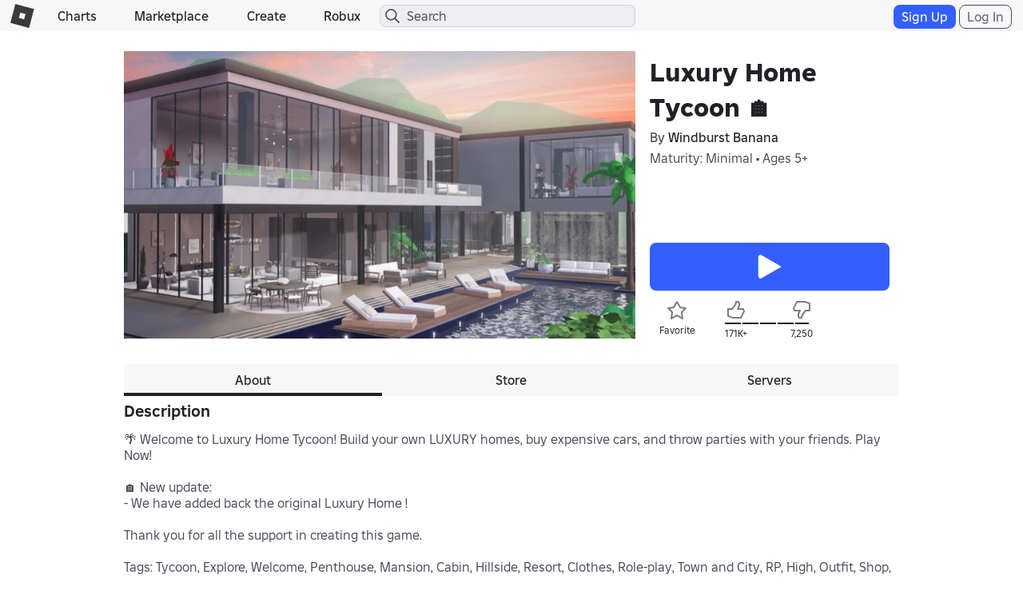

--- FILE ---
content_type: text/html; charset=utf-8
request_url: https://www.roblox.com/games/votingservice/9562493900
body_size: 345
content:

    <li id="voting-section"
        class="voting-panel body"
        data-target-id="9562493900"
        data-total-up-votes="171440"
        data-total-down-votes="7250"
        data-vote-modal=""
        data-user-authenticated="false"
        data-vote-url="https://apis.roblox.com/voting-api/vote/asset/9562493900?vote="
        data-register-url=""
        data-account-page-url="">
        <div class="spinner spinner-sm loading"></div>
            <div class="vote-summary">
                <div class="voting-details">
                    <div class="users-vote ">

                        <div class="upvote">
                            <span class="icon-like "></span>
                        </div>

                        <div class="vote-details">
                            <div class="vote-container">
                                <div class="vote-background"></div>
                                <div class="vote-percentage"></div>
                                <div class="vote-mask">
                                    <div class="segment seg-1"></div>
                                    <div class="segment seg-2"></div>
                                    <div class="segment seg-3"></div>
                                    <div class="segment seg-4"></div>
                                </div>
                            </div>

                            <div class="vote-numbers">
                                <div class="count-left">
                                    <span id="vote-up-text" title="171440" class="vote-text">171K&#x2B;</span>
                                </div>
                                <div class="count-right">
                                    <span id="vote-down-text" title="7250" class="vote-text">7,250</span>

                                    </div>
                            </div>
                        </div>

                        <div class="downvote">
                            <span class="icon-dislike "></span>
                        </div>

                    </div>
                </div>

            </div>
    </li>


--- FILE ---
content_type: text/css
request_url: https://css.rbxcdn.com/a5b3b62aff90053c559de72e719c42489ffe8b54e05543ba3ec42b8172261051-GameDetails.css
body_size: 16358
content:
.inset-\[0\]{top:0;bottom:0;left:0;right:0}.opacity-\[0\.5\]{opacity:.5}.content-\[var\(--inverse-content-emphasis\)\]{color:var(--inverse-content-emphasis)}.max-width-\[calc\(var\(--radix-popover-content-available-width\)-2rem\)\]{max-width:calc(var(--radix-popover-content-available-width) - 2rem)}.size-\[var\(--icon-size-large\)\]{width:var(--icon-size-large);height:var(--icon-size-large)}.size-\[var\(--icon-size-medium\)\]{width:var(--icon-size-medium);height:var(--icon-size-medium)}.size-\[var\(--icon-size-small\)\]{width:var(--icon-size-small);height:var(--icon-size-small)}.size-\[var\(--icon-size-xlarge\)\]{width:var(--icon-size-xlarge);height:var(--icon-size-xlarge)}.size-\[var\(--icon-size-xsmall\)\]{width:var(--icon-size-xsmall);height:var(--icon-size-xsmall)}.\!visible{visibility:visible!important}.icon-filled-check{--svg:url("data:image/svg+xml,%3Csvg xmlns='http://www.w3.org/2000/svg' viewBox='0 0 32 32' width='32' height='32'%3E%3Cpath d='M24.0607 9.93934C23.4749 9.35355 22.5251 9.35355 21.9393 9.93934L13 18.8787L10.0607 15.9393C9.47487 15.3536 8.52513 15.3536 7.93934 15.9393C7.35355 16.5251 7.35355 17.4749 7.93934 18.0607L11.9393 22.0607C12.5251 22.6464 13.4749 22.6464 14.0607 22.0607L24.0607 12.0607C24.6464 11.4749 24.6464 10.5251 24.0607 9.93934Z' fill='black'/%3E%3C/svg%3E")}.icon-regular-chevron-large-down{--svg:url("data:image/svg+xml,%3Csvg xmlns='http://www.w3.org/2000/svg' viewBox='0 0 32 32' width='32' height='32'%3E%3Cpath d='M15.2929 22.7071C15.6834 23.0976 16.3166 23.0976 16.7071 22.7071L26.7071 12.7071C27.0976 12.3166 27.0976 11.6834 26.7071 11.2929C26.3166 10.9024 25.6834 10.9024 25.2929 11.2929L16 20.5858L6.70711 11.2929C6.31658 10.9024 5.68342 10.9024 5.29289 11.2929C4.90237 11.6834 4.90237 12.3166 5.29289 12.7071L15.2929 22.7071Z' fill='black'/%3E%3C/svg%3E")}.icon-regular-circle-i{--svg:url("data:image/svg+xml,%3Csvg xmlns='http://www.w3.org/2000/svg' viewBox='0 0 32 32' width='32' height='32'%3E%3Cpath d='M28 16C28 9.37258 22.6274 4 16 4C9.37258 4 4 9.37258 4 16C4 22.6274 9.37258 28 16 28C22.6274 28 28 22.6274 28 16ZM30 16C30 23.732 23.732 30 16 30C8.26801 30 2 23.732 2 16C2 8.26801 8.26801 2 16 2C23.732 2 30 8.26801 30 16ZM14.8137 11.996V23H17.1657V11.996H14.8137ZM14.7507 7.75403V10.232H17.2287V7.75403H14.7507Z' fill='black'/%3E%3C/svg%3E")}.icon-filled-circle-slash{--svg:url("data:image/svg+xml,%3Csvg xmlns='http://www.w3.org/2000/svg' viewBox='0 0 32 32' width='32' height='32'%3E%3Cpath d='M5.71965 6.1005C11.187 0.633165 20.0511 0.633165 25.5185 6.1005C30.9858 11.5678 30.9858 20.432 25.5185 25.8993C20.1365 31.2813 11.4632 31.3651 5.97843 26.1513L5.71965 25.8993C0.252306 20.432 0.252306 11.5678 5.71965 6.1005ZM6.85343 9.35539C3.57681 13.6667 3.90478 19.8423 7.84074 23.7782C11.7767 27.7142 17.9513 28.0411 22.2626 24.7646L6.85343 9.35539ZM23.3974 8.2216C19.4614 4.28564 13.2858 3.95767 8.97453 7.23429L24.3837 22.6435C27.6602 18.3322 27.3333 12.1575 23.3974 8.2216Z' fill='black'/%3E%3C/svg%3E")}.icon-regular-flag{--svg:url("data:image/svg+xml,%3Csvg xmlns='http://www.w3.org/2000/svg' viewBox='0 0 32 32' width='32' height='32'%3E%3Cpath d='M4.96586 2.74003C4.82229 2.20674 4.27357 1.89081 3.74028 2.03439C3.20698 2.17797 2.89105 2.72668 3.03463 3.25998L10.0346 29.26C10.1782 29.7933 10.7269 30.1092 11.2602 29.9656C11.7935 29.822 12.1094 29.2733 11.9659 28.74L9.01435 17.7773L11.3637 17.1899C12.9115 16.803 14.551 17.1062 15.858 18.0211C17.7307 19.3319 20.0985 19.7183 22.2907 19.0706L28.7347 17.1666C30.1592 16.7458 30.6441 14.9739 29.6324 13.8864L26.1669 10.1609L28.1395 5.31164C28.7725 3.75559 27.3212 2.15968 25.7122 2.64239L20.6147 4.17165C19.075 4.63354 17.4087 4.36525 16.0918 3.44346C14.2499 2.15409 11.9142 1.79171 9.76813 2.46235L5.26959 3.86815L4.96586 2.74003ZM5.78995 5.80091L10.3647 4.37131C11.919 3.88557 13.6108 4.14804 14.9449 5.08192C16.763 6.3546 19.0637 6.72501 21.1893 6.08731L26.2869 4.55804L23.8336 10.5891L28.1681 15.2486L21.724 17.1525C20.1158 17.6277 18.3787 17.3443 17.0049 16.3826C15.2233 15.1355 12.9885 14.7222 10.8786 15.2496L8.49432 15.8457L5.78995 5.80091Z' fill='black'/%3E%3C/svg%3E")}.icon-filled-minus{--svg:url("data:image/svg+xml,%3Csvg xmlns='http://www.w3.org/2000/svg' viewBox='0 0 32 32' width='32' height='32'%3E%3Cpath d='M23.5 14.5C24.3284 14.5 25 15.1716 25 16C25 16.8284 24.3284 17.5 23.5 17.5C13.0512 17.5 19.8215 17.5 8.5 17.5C7.67157 17.5 7 16.8284 7 16C7 15.1716 7.67157 14.5 8.5 14.5C19.1461 14.5 11.9213 14.5 23.5 14.5Z' fill='black'/%3E%3C/svg%3E")}.icon-filled-three-dots-horizontal{--svg:url("data:image/svg+xml,%3Csvg xmlns='http://www.w3.org/2000/svg' viewBox='0 0 32 32' width='32' height='32'%3E%3Cpath d='M7.12628 14.2752C7.3432 13.7045 7.96224 13.3794 8.56475 13.5409L10.6067 14.0887L10.7249 14.1258C11.2575 14.3283 11.5757 14.8807 11.4847 15.4432L11.4593 15.5643L10.9114 17.6063C10.75 18.2088 10.1597 18.5818 9.55694 18.4842L9.43585 18.4588L7.39385 17.911C6.75109 17.7388 6.36909 17.0782 6.54131 16.4354L7.08917 14.3934L7.12628 14.2752ZM14.1263 14.2752C14.3432 13.7045 14.9622 13.3794 15.5648 13.5409L17.6067 14.0887L17.7249 14.1258C18.2575 14.3283 18.5757 14.8807 18.4847 15.4432L18.4593 15.5643L17.9114 17.6063C17.75 18.2088 17.1597 18.5818 16.5569 18.4842L16.4358 18.4588L14.3939 17.911C13.7511 17.7388 13.3691 17.0782 13.5413 16.4354L14.0892 14.3934L14.1263 14.2752ZM21.1263 14.2752C21.3432 13.7045 21.9622 13.3794 22.5648 13.5409L24.6067 14.0887L24.7249 14.1258C25.2575 14.3283 25.5757 14.8807 25.4847 15.4432L25.4593 15.5643L24.9114 17.6063C24.75 18.2088 24.1597 18.5818 23.5569 18.4842L23.4358 18.4588L21.3939 17.911C20.7511 17.7388 20.3691 17.0782 20.5413 16.4354L21.0892 14.3934L21.1263 14.2752Z' fill='black'/%3E%3C/svg%3E")}.icon-regular-x{--svg:url("data:image/svg+xml,%3Csvg xmlns='http://www.w3.org/2000/svg' viewBox='0 0 32 32' width='32' height='32'%3E%3Cpath d='M7.29289 8.70711C6.90237 8.31658 6.90237 7.68342 7.29289 7.29289C7.68342 6.90237 8.31658 6.90237 8.70711 7.29289L16 14.5858L23.2929 7.29289C23.6834 6.90237 24.3166 6.90237 24.7071 7.29289C25.0976 7.68342 25.0976 8.31658 24.7071 8.70711L17.4142 16L24.7071 23.2929C25.0976 23.6834 25.0976 24.3166 24.7071 24.7071C24.3166 25.0976 23.6834 25.0976 23.2929 24.7071L16 17.4142L8.70711 24.7071C8.31658 25.0976 7.68342 25.0976 7.29289 24.7071C6.90237 24.3166 6.90237 23.6834 7.29289 23.2929L14.5858 16L7.29289 8.70711Z' fill='black'/%3E%3C/svg%3E")}.game-description-container{margin-bottom:18px}.game-description{white-space:pre-wrap;word-break:break-word;padding-bottom:12px;overflow:hidden}.game-description-error{text-align:center}.toggle-translation-button{-ms-flex-align:center;align-items:center;gap:6px;margin-bottom:6px;display:-ms-flexbox;display:flex}.game-stat-container{padding:12px 0;display:-ms-flexbox;display:flex}.game-stat{text-align:center;-ms-flex-direction:column;flex-direction:column;-ms-flex:1 0;flex:1 0;-ms-flex-pack:start;justify-content:flex-start;-ms-flex-align:center;align-items:center;gap:12px;display:-ms-flexbox;display:flex}.game-stat p{-ms-flex-preferred-size:auto;flex-basis:auto}.game-description-footer{-ms-flex-align:center;align-items:center;margin-top:12px;display:-ms-flexbox;display:flex}.game-description-footer .text-report{margin-left:auto}@media (max-width:767px){.game-description-container{padding:0 12px}.game-stat-container{display:block}.game-stat{-ms-flex-direction:row;flex-direction:row;-ms-flex-align:start;align-items:flex-start;margin-bottom:12px}.game-stat p{-ms-flex:1 0 0;flex:1 0 0}}.game-card-container.grid-item-container{-ms-flex-direction:column;flex-direction:column;-ms-flex-align:center;align-items:center;width:100%;height:auto;display:-ms-flexbox;display:flex}.game-card-container.grid-item-container>a{width:100%}.game-card-container.grid-item-container>a .game-card-thumb-container{float:none;width:100%;height:0;padding-top:0;padding-bottom:100%}.game-card-container.grid-item-container>a .game-card-thumb-container img{position:absolute}.featured-grid-item-container{-ms-flex-direction:column;flex-direction:column;grid-row-end:span 2;grid-column-end:span 2;-ms-flex-align:center;align-items:center;width:100%;height:auto;display:-ms-flexbox;display:flex}.featured-grid-item-container>a{width:100%}.featured-grid-item-container>a .game-card-thumb-container{float:none;width:100%;height:0;padding-top:0;padding-bottom:100%}.featured-grid-item-container>a .game-card-thumb-container img{position:absolute}.featured-grid-item-container .game-card-info .info-label{font-size:16px;font-weight:400}.featured-grid-item-container.wide-featured-tile>a .game-card-thumb-container{border-radius:8px;padding-bottom:56.25%}.featured-grid-item-container.wide-featured-tile>a .game-card-thumb-container .brief-game-icon{border-radius:8px;width:100%;height:100%;position:absolute;top:0;left:0}.featured-grid-item-container.wide-featured-tile>a .game-card-name-info .game-card-name,.featured-grid-item-container.wide-featured-tile>a .game-card-name-info .btn-common-play-game-lg.btn-primary-md.btn-full-width{margin-top:8px}.game-card-link .game-card-name{margin-bottom:6px}.game-card-link .native-ad-label{font-size:10px;font-weight:500;line-height:2.24em}.game-card-link .game-card-info .no-vote,.game-card-link .game-card-info .vote-percentage-label,.game-card-link .game-card-info .playing-counts-label{padding:0 12px 0 3px}.game-card-link .game-card-name-info{display:-ms-flexbox;display:flex}.game-card-link .game-card-name-info .purchase-button-link{margin-left:auto}.game-card-link .game-card-name-info .btn-full-width.btn-common-play-game-lg,.game-card-link .game-card-name-info .btn-full-width.btn-economy-robux-white-lg,.game-card-link .game-card-name-info .btn-full-width.btn-common-play-game-action-needed-lg,.game-card-link .game-card-name-info .btn-full-width.btn-common-play-game-unplayable-lg,.game-card-link .game-card-name-info .play-button{border-radius:8px;-ms-flex:none;flex:none;-ms-flex-pack:center;justify-content:center;-ms-flex-align:center;align-items:center;width:44px;min-width:0;height:44px;margin-top:6px;margin-left:auto;padding:0;display:-ms-flexbox;display:flex}.game-card-link .game-card-name-info .btn-full-width.btn-common-play-game-lg.purchase-button,.game-card-link .game-card-name-info .btn-full-width.btn-economy-robux-white-lg.purchase-button,.game-card-link .game-card-name-info .btn-full-width.btn-common-play-game-action-needed-lg.purchase-button,.game-card-link .game-card-name-info .btn-full-width.btn-common-play-game-unplayable-lg.purchase-button,.game-card-link .game-card-name-info .play-button.purchase-button{width:-webkit-fit-content;width:-moz-fit-content;width:fit-content;padding-left:8px;padding-right:8px}.game-card-link .game-card-name-info .btn-full-width.btn-common-play-game-lg .btn-text,.game-card-link .game-card-name-info .btn-full-width.btn-economy-robux-white-lg .btn-text,.game-card-link .game-card-name-info .btn-full-width.btn-common-play-game-action-needed-lg .btn-text,.game-card-link .game-card-name-info .btn-full-width.btn-common-play-game-unplayable-lg .btn-text,.game-card-link .game-card-name-info .play-button .btn-text{padding-left:5px}.game-card-link .game-card-name-info .btn-full-width.btn-common-play-game-lg .icon-common-play,.game-card-link .game-card-name-info .btn-full-width.btn-economy-robux-white-lg .icon-common-play,.game-card-link .game-card-name-info .btn-full-width.btn-common-play-game-action-needed-lg .icon-common-play,.game-card-link .game-card-name-info .btn-full-width.btn-common-play-game-unplayable-lg .icon-common-play,.game-card-link .game-card-name-info .play-button .icon-common-play{background-position:0 0;background-size:200%;width:28px;height:28px}.game-card-link .game-card-name-info .btn-full-width.btn-common-play-game-lg .icon-robux-white,.game-card-link .game-card-name-info .btn-full-width.btn-economy-robux-white-lg .icon-robux-white,.game-card-link .game-card-name-info .btn-full-width.btn-common-play-game-action-needed-lg .icon-robux-white,.game-card-link .game-card-name-info .btn-full-width.btn-common-play-game-unplayable-lg .icon-robux-white,.game-card-link .game-card-name-info .play-button .icon-robux-white{background-position:0 -56px;background-size:200%;width:28px;height:28px}.game-card-link .game-card-name-info .btn-full-width.btn-common-play-game-lg .icon-status-private,.game-card-link .game-card-name-info .btn-full-width.btn-economy-robux-white-lg .icon-status-private,.game-card-link .game-card-name-info .btn-full-width.btn-common-play-game-action-needed-lg .icon-status-private,.game-card-link .game-card-name-info .btn-full-width.btn-common-play-game-unplayable-lg .icon-status-private,.game-card-link .game-card-name-info .play-button .icon-status-private,.game-card-link .game-card-name-info .btn-full-width.btn-common-play-game-lg .icon-status-private-primary,.game-card-link .game-card-name-info .btn-full-width.btn-economy-robux-white-lg .icon-status-private-primary,.game-card-link .game-card-name-info .btn-full-width.btn-common-play-game-action-needed-lg .icon-status-private-primary,.game-card-link .game-card-name-info .btn-full-width.btn-common-play-game-unplayable-lg .icon-status-private-primary,.game-card-link .game-card-name-info .play-button .icon-status-private-primary{background-position:0 -72px;background-size:200%;width:36px;height:36px}.game-card-link .game-card-name-info .btn-full-width.btn-common-play-game-lg .icon-status-unavailable,.game-card-link .game-card-name-info .btn-full-width.btn-economy-robux-white-lg .icon-status-unavailable,.game-card-link .game-card-name-info .btn-full-width.btn-common-play-game-action-needed-lg .icon-status-unavailable,.game-card-link .game-card-name-info .btn-full-width.btn-common-play-game-unplayable-lg .icon-status-unavailable,.game-card-link .game-card-name-info .play-button .icon-status-unavailable,.game-card-link .game-card-name-info .btn-full-width.btn-common-play-game-lg .icon-status-unavailable-secondary,.game-card-link .game-card-name-info .btn-full-width.btn-economy-robux-white-lg .icon-status-unavailable-secondary,.game-card-link .game-card-name-info .btn-full-width.btn-common-play-game-action-needed-lg .icon-status-unavailable-secondary,.game-card-link .game-card-name-info .btn-full-width.btn-common-play-game-unplayable-lg .icon-status-unavailable-secondary,.game-card-link .game-card-name-info .play-button .icon-status-unavailable-secondary{background-position:0 -180px;background-size:200%;width:36px;height:36px}.game-card-link .game-card-creator-name{max-height:20px;margin-bottom:6px;font-size:12px;display:-ms-flexbox;display:flex;overflow:hidden}.game-card-link .game-card-creator-name .creator-name-label{font-weight:400}.game-card-link .game-card-creator-name .creator-name{margin-right:4px}.game-card-link .game-card-description-info{-webkit-line-clamp:2;word-wrap:break-word;-webkit-box-orient:vertical;max-height:42px;display:-webkit-box;overflow:hidden}.game-card-friend-info{-ms-flex-item-align:center;align-self:center;display:-ms-flexbox;display:flex;bottom:0}.game-card-friend-info .info-label{margin:auto 0}.game-card-friend-info .info-avatar{height:32px;margin-right:6px;display:-ms-flexbox;display:flex}.game-card-friend-info .info-avatar .avatar{width:32px;height:32px}.light-theme .game-card-friend-info .info-avatar .avatar{border:2px solid #fff}.dark-theme .game-card-friend-info .info-avatar .avatar{border:2px solid #121215}.game-card-friend-info .info-avatar .avatar-card:first-child{z-index:9;position:absolute;left:0}.game-card-friend-info .info-avatar .avatar-card:nth-child(2){z-index:8;position:absolute;left:22px}.game-card-friend-info .info-avatar .avatar-card:nth-child(3){z-index:7;position:absolute;left:44px}@media (max-width:543px){.game-card-link .game-card-name-info .btn-full-width.btn-common-play-game-lg,.game-card-link .game-card-name-info .btn-full-width.btn-economy-robux-white-lg,.game-card-link .game-card-name-info .btn-full-width.btn-common-play-game-action-needed-lg,.game-card-link .game-card-name-info .btn-full-width.btn-common-play-game-unplayable-lg,.game-card-link .game-card-name-info .play-button{border-radius:4px;width:27px;height:27px;margin-top:3px}.game-card-link .game-card-name-info .btn-full-width.btn-common-play-game-lg .icon-common-play,.game-card-link .game-card-name-info .btn-full-width.btn-economy-robux-white-lg .icon-common-play,.game-card-link .game-card-name-info .btn-full-width.btn-common-play-game-action-needed-lg .icon-common-play,.game-card-link .game-card-name-info .btn-full-width.btn-common-play-game-unplayable-lg .icon-common-play,.game-card-link .game-card-name-info .play-button .icon-common-play{background-position:0 0;background-size:200%;width:18px;height:18px}.game-card-link .game-card-name-info .btn-full-width.btn-common-play-game-lg .icon-robux-white,.game-card-link .game-card-name-info .btn-full-width.btn-economy-robux-white-lg .icon-robux-white,.game-card-link .game-card-name-info .btn-full-width.btn-common-play-game-action-needed-lg .icon-robux-white,.game-card-link .game-card-name-info .btn-full-width.btn-common-play-game-unplayable-lg .icon-robux-white,.game-card-link .game-card-name-info .play-button .icon-robux-white,.game-card-link .game-card-name-info .btn-full-width.btn-common-play-game-lg .icon-status-private,.game-card-link .game-card-name-info .btn-full-width.btn-economy-robux-white-lg .icon-status-private,.game-card-link .game-card-name-info .btn-full-width.btn-common-play-game-action-needed-lg .icon-status-private,.game-card-link .game-card-name-info .btn-full-width.btn-common-play-game-unplayable-lg .icon-status-private,.game-card-link .game-card-name-info .play-button .icon-status-private,.game-card-link .game-card-name-info .btn-full-width.btn-common-play-game-lg .icon-status-private-primary,.game-card-link .game-card-name-info .btn-full-width.btn-economy-robux-white-lg .icon-status-private-primary,.game-card-link .game-card-name-info .btn-full-width.btn-common-play-game-action-needed-lg .icon-status-private-primary,.game-card-link .game-card-name-info .btn-full-width.btn-common-play-game-unplayable-lg .icon-status-private-primary,.game-card-link .game-card-name-info .play-button .icon-status-private-primary{background-position:0 -36px;background-size:200%;width:18px;height:18px}.game-card-link .game-card-name-info .btn-full-width.btn-common-play-game-lg .icon-status-unavailable,.game-card-link .game-card-name-info .btn-full-width.btn-economy-robux-white-lg .icon-status-unavailable,.game-card-link .game-card-name-info .btn-full-width.btn-common-play-game-action-needed-lg .icon-status-unavailable,.game-card-link .game-card-name-info .btn-full-width.btn-common-play-game-unplayable-lg .icon-status-unavailable,.game-card-link .game-card-name-info .play-button .icon-status-unavailable,.game-card-link .game-card-name-info .btn-full-width.btn-common-play-game-lg .icon-status-unavailable-secondary,.game-card-link .game-card-name-info .btn-full-width.btn-economy-robux-white-lg .icon-status-unavailable-secondary,.game-card-link .game-card-name-info .btn-full-width.btn-common-play-game-action-needed-lg .icon-status-unavailable-secondary,.game-card-link .game-card-name-info .btn-full-width.btn-common-play-game-unplayable-lg .icon-status-unavailable-secondary,.game-card-link .game-card-name-info .play-button .icon-status-unavailable-secondary{background-position:0 -90px;background-size:200%;width:18px;height:18px}.game-card-link .game-card-description-info{max-height:32px;font-size:12px}}.grid-item-container.game-card-container.game-card-loading{-ms-flex-align:start;align-items:flex-start;padding-right:14px}.grid-item-container.game-card-container.game-card-loading .game-card-thumb-container:before{background:0 0}.grid-item-container.game-card-container.game-card-loading .game-card-thumb-container{margin-bottom:5px}.grid-item-container.game-card-container.game-card-loading .game-card-name.game-name-title.shimmer{width:100%;height:22px;margin:0 0 5px}.light-theme .grid-item-container.game-card-container.game-card-loading .game-card-name.game-name-title.shimmer{background-color:rgba(27,37,75,.12)}.dark-theme .grid-item-container.game-card-container.game-card-loading .game-card-name.game-name-title.shimmer{background-color:rgba(208,217,251,.12)}.grid-item-container.game-card-container.game-card-loading .game-card-name.game-name-title.shimmer.game-name-title-half{width:70%}.light-theme .info-tooltip-container{color:#404040}.info-tooltip-container{color:#fff;vertical-align:top;height:-webkit-max-content;height:-moz-max-content;height:max-content;margin-left:4px;display:inline-block}.info-tooltip-container.icon-centered{display:-ms-flexbox;display:flex}#games-info-tooltip .tooltip-inner{text-align:left;color:#fff;background:#656668;border-radius:8px;padding:10px;font-size:10px}.native-ad-label .games-info-tooltip{position:absolute;top:60%;transform:translateY(-50%)}.games-info-tooltip.icon-centered{-ms-flex-align:center;align-items:center;display:-ms-flexbox;display:flex}@keyframes fadein-delay{0%{opacity:0}50%{opacity:0}to{opacity:1}}@media (prefers-reduced-motion){.hover-game-tile.grid-tile,.hover-game-tile.event-tile,.hover-game-tile.interest-tile,.hover-game-tile.experience-events-tile{transition:none}}@media (prefers-reduced-motion){.hover-game-tile.grid-tile .featured-game-container,.hover-game-tile.event-tile .featured-game-container,.hover-game-tile.interest-tile .featured-game-container,.hover-game-tile.experience-events-tile .featured-game-container{transition:none}}@media (prefers-reduced-motion){.hover-game-tile.grid-tile .featured-game-container .featured-game-icon-container,.hover-game-tile.event-tile .featured-game-container .featured-game-icon-container,.hover-game-tile.interest-tile .featured-game-container .featured-game-icon-container,.hover-game-tile.experience-events-tile .featured-game-container .featured-game-icon-container{transition:none}}@media (prefers-reduced-motion){.hover-game-tile.grid-tile .featured-game-container .featured-game-icon-container .game-card-image-pill.hover-only,.hover-game-tile.event-tile .featured-game-container .featured-game-icon-container .game-card-image-pill.hover-only,.hover-game-tile.interest-tile .featured-game-container .featured-game-icon-container .game-card-image-pill.hover-only,.hover-game-tile.experience-events-tile .featured-game-container .featured-game-icon-container .game-card-image-pill.hover-only{animation:none}}@media (prefers-reduced-motion){.hover-game-tile.grid-tile .featured-game-container .info-metadata-container,.hover-game-tile.event-tile .featured-game-container .info-metadata-container,.hover-game-tile.interest-tile .featured-game-container .info-metadata-container,.hover-game-tile.experience-events-tile .featured-game-container .info-metadata-container{transition:none}}@media (max-width:543px){.hover-game-tile.grid-tile .featured-game-container .info-metadata-container .game-card-name,.hover-game-tile.event-tile .featured-game-container .info-metadata-container .game-card-name,.hover-game-tile.interest-tile .featured-game-container .info-metadata-container .game-card-name,.hover-game-tile.experience-events-tile .featured-game-container .info-metadata-container .game-card-name{line-height:1.4em}}@media (prefers-reduced-motion){.hover-game-tile.grid-tile .featured-game-container .info-metadata-container .wide-game-tile-metadata .base-metadata .game-card-info .info-avatar .avatar-card .avatar-headshot-xs,.hover-game-tile.grid-tile .featured-game-container .info-metadata-container .wide-game-tile-metadata .base-metadata .game-card-info .info-avatar .avatar-card .avatar-count-container,.hover-game-tile.event-tile .featured-game-container .info-metadata-container .wide-game-tile-metadata .base-metadata .game-card-info .info-avatar .avatar-card .avatar-headshot-xs,.hover-game-tile.event-tile .featured-game-container .info-metadata-container .wide-game-tile-metadata .base-metadata .game-card-info .info-avatar .avatar-card .avatar-count-container,.hover-game-tile.interest-tile .featured-game-container .info-metadata-container .wide-game-tile-metadata .base-metadata .game-card-info .info-avatar .avatar-card .avatar-headshot-xs,.hover-game-tile.interest-tile .featured-game-container .info-metadata-container .wide-game-tile-metadata .base-metadata .game-card-info .info-avatar .avatar-card .avatar-count-container,.hover-game-tile.experience-events-tile .featured-game-container .info-metadata-container .wide-game-tile-metadata .base-metadata .game-card-info .info-avatar .avatar-card .avatar-headshot-xs,.hover-game-tile.experience-events-tile .featured-game-container .info-metadata-container .wide-game-tile-metadata .base-metadata .game-card-info .info-avatar .avatar-card .avatar-count-container{transition:none}}@media (prefers-reduced-motion){.hover-game-tile.grid-tile .featured-game-container .info-metadata-container .wide-game-tile-metadata .base-metadata .game-card-info .info-avatar .avatar-card .avatar-headshot-xs .avatar-card-image,.hover-game-tile.grid-tile .featured-game-container .info-metadata-container .wide-game-tile-metadata .base-metadata .game-card-info .info-avatar .avatar-card .avatar-headshot-xs .avatar-count,.hover-game-tile.grid-tile .featured-game-container .info-metadata-container .wide-game-tile-metadata .base-metadata .game-card-info .info-avatar .avatar-card .avatar-count-container .avatar-card-image,.hover-game-tile.grid-tile .featured-game-container .info-metadata-container .wide-game-tile-metadata .base-metadata .game-card-info .info-avatar .avatar-card .avatar-count-container .avatar-count,.hover-game-tile.event-tile .featured-game-container .info-metadata-container .wide-game-tile-metadata .base-metadata .game-card-info .info-avatar .avatar-card .avatar-headshot-xs .avatar-card-image,.hover-game-tile.event-tile .featured-game-container .info-metadata-container .wide-game-tile-metadata .base-metadata .game-card-info .info-avatar .avatar-card .avatar-headshot-xs .avatar-count,.hover-game-tile.event-tile .featured-game-container .info-metadata-container .wide-game-tile-metadata .base-metadata .game-card-info .info-avatar .avatar-card .avatar-count-container .avatar-card-image,.hover-game-tile.event-tile .featured-game-container .info-metadata-container .wide-game-tile-metadata .base-metadata .game-card-info .info-avatar .avatar-card .avatar-count-container .avatar-count,.hover-game-tile.interest-tile .featured-game-container .info-metadata-container .wide-game-tile-metadata .base-metadata .game-card-info .info-avatar .avatar-card .avatar-headshot-xs .avatar-card-image,.hover-game-tile.interest-tile .featured-game-container .info-metadata-container .wide-game-tile-metadata .base-metadata .game-card-info .info-avatar .avatar-card .avatar-headshot-xs .avatar-count,.hover-game-tile.interest-tile .featured-game-container .info-metadata-container .wide-game-tile-metadata .base-metadata .game-card-info .info-avatar .avatar-card .avatar-count-container .avatar-card-image,.hover-game-tile.interest-tile .featured-game-container .info-metadata-container .wide-game-tile-metadata .base-metadata .game-card-info .info-avatar .avatar-card .avatar-count-container .avatar-count,.hover-game-tile.experience-events-tile .featured-game-container .info-metadata-container .wide-game-tile-metadata .base-metadata .game-card-info .info-avatar .avatar-card .avatar-headshot-xs .avatar-card-image,.hover-game-tile.experience-events-tile .featured-game-container .info-metadata-container .wide-game-tile-metadata .base-metadata .game-card-info .info-avatar .avatar-card .avatar-headshot-xs .avatar-count,.hover-game-tile.experience-events-tile .featured-game-container .info-metadata-container .wide-game-tile-metadata .base-metadata .game-card-info .info-avatar .avatar-card .avatar-count-container .avatar-card-image,.hover-game-tile.experience-events-tile .featured-game-container .info-metadata-container .wide-game-tile-metadata .base-metadata .game-card-info .info-avatar .avatar-card .avatar-count-container .avatar-count{transition:none}}@media (prefers-reduced-motion){.hover-game-tile.grid-tile .featured-game-container .info-metadata-container .wide-game-tile-metadata .hover-metadata,.hover-game-tile.event-tile .featured-game-container .info-metadata-container .wide-game-tile-metadata .hover-metadata,.hover-game-tile.interest-tile .featured-game-container .info-metadata-container .wide-game-tile-metadata .hover-metadata,.hover-game-tile.experience-events-tile .featured-game-container .info-metadata-container .wide-game-tile-metadata .hover-metadata{animation:none}}@media (prefers-reduced-motion){.hover-game-tile.grid-tile .game-card-contents,.hover-game-tile.event-tile .game-card-contents,.hover-game-tile.interest-tile .game-card-contents,.hover-game-tile.experience-events-tile .game-card-contents{animation:none}}@media (prefers-reduced-motion){.hover-game-tile.grid-tile.focused.old-hover .featured-game-container .info-container,.hover-game-tile.event-tile.focused.old-hover .featured-game-container .info-container,.hover-game-tile.interest-tile.focused.old-hover .featured-game-container .info-container,.hover-game-tile.experience-events-tile.focused.old-hover .featured-game-container .info-container{transition:none}}@media (prefers-reduced-motion){.hover-game-tile.grid-tile.focused.old-hover .featured-game-container .info-metadata-container .wide-game-tile-metadata .base-metadata .game-card-info .info-avatar .avatar-card .avatar-headshot-xs,.hover-game-tile.grid-tile.focused.old-hover .featured-game-container .info-metadata-container .wide-game-tile-metadata .base-metadata .game-card-info .info-avatar .avatar-card .avatar-count-container,.hover-game-tile.event-tile.focused.old-hover .featured-game-container .info-metadata-container .wide-game-tile-metadata .base-metadata .game-card-info .info-avatar .avatar-card .avatar-headshot-xs,.hover-game-tile.event-tile.focused.old-hover .featured-game-container .info-metadata-container .wide-game-tile-metadata .base-metadata .game-card-info .info-avatar .avatar-card .avatar-count-container,.hover-game-tile.interest-tile.focused.old-hover .featured-game-container .info-metadata-container .wide-game-tile-metadata .base-metadata .game-card-info .info-avatar .avatar-card .avatar-headshot-xs,.hover-game-tile.interest-tile.focused.old-hover .featured-game-container .info-metadata-container .wide-game-tile-metadata .base-metadata .game-card-info .info-avatar .avatar-card .avatar-count-container,.hover-game-tile.experience-events-tile.focused.old-hover .featured-game-container .info-metadata-container .wide-game-tile-metadata .base-metadata .game-card-info .info-avatar .avatar-card .avatar-headshot-xs,.hover-game-tile.experience-events-tile.focused.old-hover .featured-game-container .info-metadata-container .wide-game-tile-metadata .base-metadata .game-card-info .info-avatar .avatar-card .avatar-count-container{transition:none}}@media (prefers-reduced-motion){.hover-game-tile.grid-tile.focused.old-hover .featured-game-container .info-metadata-container .wide-game-tile-metadata .base-metadata .game-card-info .info-avatar .avatar-card .avatar-headshot-xs .avatar-card-image,.hover-game-tile.grid-tile.focused.old-hover .featured-game-container .info-metadata-container .wide-game-tile-metadata .base-metadata .game-card-info .info-avatar .avatar-card .avatar-headshot-xs .avatar-count,.hover-game-tile.grid-tile.focused.old-hover .featured-game-container .info-metadata-container .wide-game-tile-metadata .base-metadata .game-card-info .info-avatar .avatar-card .avatar-count-container .avatar-card-image,.hover-game-tile.grid-tile.focused.old-hover .featured-game-container .info-metadata-container .wide-game-tile-metadata .base-metadata .game-card-info .info-avatar .avatar-card .avatar-count-container .avatar-count,.hover-game-tile.event-tile.focused.old-hover .featured-game-container .info-metadata-container .wide-game-tile-metadata .base-metadata .game-card-info .info-avatar .avatar-card .avatar-headshot-xs .avatar-card-image,.hover-game-tile.event-tile.focused.old-hover .featured-game-container .info-metadata-container .wide-game-tile-metadata .base-metadata .game-card-info .info-avatar .avatar-card .avatar-headshot-xs .avatar-count,.hover-game-tile.event-tile.focused.old-hover .featured-game-container .info-metadata-container .wide-game-tile-metadata .base-metadata .game-card-info .info-avatar .avatar-card .avatar-count-container .avatar-card-image,.hover-game-tile.event-tile.focused.old-hover .featured-game-container .info-metadata-container .wide-game-tile-metadata .base-metadata .game-card-info .info-avatar .avatar-card .avatar-count-container .avatar-count,.hover-game-tile.interest-tile.focused.old-hover .featured-game-container .info-metadata-container .wide-game-tile-metadata .base-metadata .game-card-info .info-avatar .avatar-card .avatar-headshot-xs .avatar-card-image,.hover-game-tile.interest-tile.focused.old-hover .featured-game-container .info-metadata-container .wide-game-tile-metadata .base-metadata .game-card-info .info-avatar .avatar-card .avatar-headshot-xs .avatar-count,.hover-game-tile.interest-tile.focused.old-hover .featured-game-container .info-metadata-container .wide-game-tile-metadata .base-metadata .game-card-info .info-avatar .avatar-card .avatar-count-container .avatar-card-image,.hover-game-tile.interest-tile.focused.old-hover .featured-game-container .info-metadata-container .wide-game-tile-metadata .base-metadata .game-card-info .info-avatar .avatar-card .avatar-count-container .avatar-count,.hover-game-tile.experience-events-tile.focused.old-hover .featured-game-container .info-metadata-container .wide-game-tile-metadata .base-metadata .game-card-info .info-avatar .avatar-card .avatar-headshot-xs .avatar-card-image,.hover-game-tile.experience-events-tile.focused.old-hover .featured-game-container .info-metadata-container .wide-game-tile-metadata .base-metadata .game-card-info .info-avatar .avatar-card .avatar-headshot-xs .avatar-count,.hover-game-tile.experience-events-tile.focused.old-hover .featured-game-container .info-metadata-container .wide-game-tile-metadata .base-metadata .game-card-info .info-avatar .avatar-card .avatar-count-container .avatar-card-image,.hover-game-tile.experience-events-tile.focused.old-hover .featured-game-container .info-metadata-container .wide-game-tile-metadata .base-metadata .game-card-info .info-avatar .avatar-card .avatar-count-container .avatar-count{transition:none}}.game-sort-header-container{position:relative}.game-sort-header-container .sort-subtitle-container{margin-top:-6px;margin-bottom:12px;line-height:1em}.game-sort-header-container .sort-subtitle-container .font-sort-subtitle{font-size:14px}.game-sort-header-container .sort-subtitle-container .link-text{font-weight:700;text-decoration:underline}.game-sort-header-container .sort-subtitle-container .icon-chevron-right,.game-sort-header-container .sort-subtitle-container .icon-chevron-right-dark{margin-bottom:1px}.game-sort-carousel-wrapper{margin-left:-12px;margin-right:-12px;padding-left:12px;padding-right:12px;position:relative;overflow-x:hidden}.game-sort-carousel-wrapper.game-sort-with-mural{overflow-y:hidden}.game-sort-carousel-wrapper .game-sort-mural-wrapper{width:calc(100% + 4vw);height:calc(100% + 36px);position:absolute;top:-20px;left:-2vw}.game-sort-carousel-wrapper .game-sort-mural-wrapper .game-sort-mural{object-fit:cover;width:100%;height:100%;position:absolute}.game-sort-carousel-wrapper .game-sort-mural-wrapper .game-sort-mural-gradient{width:100%;height:80%;position:absolute;bottom:0}.light-theme .game-sort-carousel-wrapper .game-sort-mural-wrapper .game-sort-mural-gradient{background:linear-gradient(transparent,#fff)}.dark-theme .game-sort-carousel-wrapper .game-sort-mural-wrapper .game-sort-mural-gradient{background:linear-gradient(transparent,#121215)}.home-page-games-list{margin-bottom:36px}.home-page-games-list .game-card-thumb-container:before{content:none}.home-page-games-list .home-page-carousel .game-card{margin-bottom:0}.game-carousel.dynamic-layout-sizing{grid-column-gap:16px;grid-row-gap:24px;--items-per-row:6;grid-template-columns:repeat(auto-fill,calc((var(--home-feed-width) - 1px - calc(16px*(var(--items-per-row) - 1)))/var(--items-per-row)));margin-bottom:36px;display:grid;overflow:visible}.game-carousel.wide-game-tile-carousel.dynamic-layout-sizing,.game-carousel.wide-game-tile-carousel.home-page-carousel,.game-carousel.wide-game-tile-carousel.games-page-carousel{grid-column-gap:16px;--items-per-row:4;grid-template-columns:repeat(auto-fill,calc((calc(var(--home-feed-width) - 1px) - calc(16px*(var(--items-per-row) - 1)))/var(--items-per-row)));grid-auto-rows:calc(calc(calc((calc(var(--home-feed-width) - 1px) - calc(16px*(var(--items-per-row) - 1)))/var(--items-per-row))*.5625) + 8px + 6px + 22px + 20px + 5px + 0px);display:grid;overflow:visible}.game-carousel.wide-game-tile-carousel.dynamic-layout-sizing .hover-game-tile.grid-tile,.game-carousel.wide-game-tile-carousel.dynamic-layout-sizing .hover-game-tile.event-tile,.game-carousel.wide-game-tile-carousel.dynamic-layout-sizing .hover-game-tile.interest-tile,.game-carousel.wide-game-tile-carousel.dynamic-layout-sizing .hover-game-tile.experience-events-tile,.game-carousel.wide-game-tile-carousel.home-page-carousel .hover-game-tile.grid-tile,.game-carousel.wide-game-tile-carousel.home-page-carousel .hover-game-tile.event-tile,.game-carousel.wide-game-tile-carousel.home-page-carousel .hover-game-tile.interest-tile,.game-carousel.wide-game-tile-carousel.home-page-carousel .hover-game-tile.experience-events-tile,.game-carousel.wide-game-tile-carousel.games-page-carousel .hover-game-tile.grid-tile,.game-carousel.wide-game-tile-carousel.games-page-carousel .hover-game-tile.event-tile,.game-carousel.wide-game-tile-carousel.games-page-carousel .hover-game-tile.interest-tile,.game-carousel.wide-game-tile-carousel.games-page-carousel .hover-game-tile.experience-events-tile{width:calc((calc(var(--home-feed-width) - 1px) - calc(16px*(var(--items-per-row) - 1)))/var(--items-per-row));height:-webkit-min-content;height:-moz-min-content;height:min-content;max-height:calc(calc(calc((calc(var(--home-feed-width) - 1px) - calc(16px*(var(--items-per-row) - 1)))/var(--items-per-row))*.5625) + 8px + 6px + 22px + 20px + 5px + 0px)}.game-carousel.wide-game-tile-carousel.dynamic-layout-sizing .hover-game-tile.grid-tile .featured-game-container,.game-carousel.wide-game-tile-carousel.dynamic-layout-sizing .hover-game-tile.event-tile .featured-game-container,.game-carousel.wide-game-tile-carousel.dynamic-layout-sizing .hover-game-tile.interest-tile .featured-game-container,.game-carousel.wide-game-tile-carousel.dynamic-layout-sizing .hover-game-tile.experience-events-tile .featured-game-container,.game-carousel.wide-game-tile-carousel.home-page-carousel .hover-game-tile.grid-tile .featured-game-container,.game-carousel.wide-game-tile-carousel.home-page-carousel .hover-game-tile.event-tile .featured-game-container,.game-carousel.wide-game-tile-carousel.home-page-carousel .hover-game-tile.interest-tile .featured-game-container,.game-carousel.wide-game-tile-carousel.home-page-carousel .hover-game-tile.experience-events-tile .featured-game-container,.game-carousel.wide-game-tile-carousel.games-page-carousel .hover-game-tile.grid-tile .featured-game-container,.game-carousel.wide-game-tile-carousel.games-page-carousel .hover-game-tile.event-tile .featured-game-container,.game-carousel.wide-game-tile-carousel.games-page-carousel .hover-game-tile.interest-tile .featured-game-container,.game-carousel.wide-game-tile-carousel.games-page-carousel .hover-game-tile.experience-events-tile .featured-game-container{height:auto;max-height:calc(calc(calc((calc(var(--home-feed-width) - 1px) - calc(16px*(var(--items-per-row) - 1)))/var(--items-per-row))*.5625) + 8px + 6px + 22px + 20px + 5px + 0px);width:100%}.game-carousel.wide-game-tile-carousel.dynamic-layout-sizing .hover-game-tile.grid-tile .featured-game-container .featured-game-icon-container,.game-carousel.wide-game-tile-carousel.dynamic-layout-sizing .hover-game-tile.event-tile .featured-game-container .featured-game-icon-container,.game-carousel.wide-game-tile-carousel.dynamic-layout-sizing .hover-game-tile.interest-tile .featured-game-container .featured-game-icon-container,.game-carousel.wide-game-tile-carousel.dynamic-layout-sizing .hover-game-tile.experience-events-tile .featured-game-container .featured-game-icon-container,.game-carousel.wide-game-tile-carousel.home-page-carousel .hover-game-tile.grid-tile .featured-game-container .featured-game-icon-container,.game-carousel.wide-game-tile-carousel.home-page-carousel .hover-game-tile.event-tile .featured-game-container .featured-game-icon-container,.game-carousel.wide-game-tile-carousel.home-page-carousel .hover-game-tile.interest-tile .featured-game-container .featured-game-icon-container,.game-carousel.wide-game-tile-carousel.home-page-carousel .hover-game-tile.experience-events-tile .featured-game-container .featured-game-icon-container,.game-carousel.wide-game-tile-carousel.games-page-carousel .hover-game-tile.grid-tile .featured-game-container .featured-game-icon-container,.game-carousel.wide-game-tile-carousel.games-page-carousel .hover-game-tile.event-tile .featured-game-container .featured-game-icon-container,.game-carousel.wide-game-tile-carousel.games-page-carousel .hover-game-tile.interest-tile .featured-game-container .featured-game-icon-container,.game-carousel.wide-game-tile-carousel.games-page-carousel .hover-game-tile.experience-events-tile .featured-game-container .featured-game-icon-container,.game-carousel.wide-game-tile-carousel.dynamic-layout-sizing .hover-game-tile.grid-tile .featured-game-container .featured-game-icon-container .brief-game-icon,.game-carousel.wide-game-tile-carousel.dynamic-layout-sizing .hover-game-tile.event-tile .featured-game-container .featured-game-icon-container .brief-game-icon,.game-carousel.wide-game-tile-carousel.dynamic-layout-sizing .hover-game-tile.interest-tile .featured-game-container .featured-game-icon-container .brief-game-icon,.game-carousel.wide-game-tile-carousel.dynamic-layout-sizing .hover-game-tile.experience-events-tile .featured-game-container .featured-game-icon-container .brief-game-icon,.game-carousel.wide-game-tile-carousel.home-page-carousel .hover-game-tile.grid-tile .featured-game-container .featured-game-icon-container .brief-game-icon,.game-carousel.wide-game-tile-carousel.home-page-carousel .hover-game-tile.event-tile .featured-game-container .featured-game-icon-container .brief-game-icon,.game-carousel.wide-game-tile-carousel.home-page-carousel .hover-game-tile.interest-tile .featured-game-container .featured-game-icon-container .brief-game-icon,.game-carousel.wide-game-tile-carousel.home-page-carousel .hover-game-tile.experience-events-tile .featured-game-container .featured-game-icon-container .brief-game-icon,.game-carousel.wide-game-tile-carousel.games-page-carousel .hover-game-tile.grid-tile .featured-game-container .featured-game-icon-container .brief-game-icon,.game-carousel.wide-game-tile-carousel.games-page-carousel .hover-game-tile.event-tile .featured-game-container .featured-game-icon-container .brief-game-icon,.game-carousel.wide-game-tile-carousel.games-page-carousel .hover-game-tile.interest-tile .featured-game-container .featured-game-icon-container .brief-game-icon,.game-carousel.wide-game-tile-carousel.games-page-carousel .hover-game-tile.experience-events-tile .featured-game-container .featured-game-icon-container .brief-game-icon{height:calc(calc((calc(var(--home-feed-width) - 1px) - calc(16px*(var(--items-per-row) - 1)))/var(--items-per-row))*.5625);width:calc((calc(var(--home-feed-width) - 1px) - calc(16px*(var(--items-per-row) - 1)))/var(--items-per-row))}.game-carousel.wide-game-tile-carousel.dynamic-layout-sizing .hover-game-tile.grid-tile .featured-game-container .featured-game-icon-container .game-card-image-pill,.game-carousel.wide-game-tile-carousel.dynamic-layout-sizing .hover-game-tile.event-tile .featured-game-container .featured-game-icon-container .game-card-image-pill,.game-carousel.wide-game-tile-carousel.dynamic-layout-sizing .hover-game-tile.interest-tile .featured-game-container .featured-game-icon-container .game-card-image-pill,.game-carousel.wide-game-tile-carousel.dynamic-layout-sizing .hover-game-tile.experience-events-tile .featured-game-container .featured-game-icon-container .game-card-image-pill,.game-carousel.wide-game-tile-carousel.home-page-carousel .hover-game-tile.grid-tile .featured-game-container .featured-game-icon-container .game-card-image-pill,.game-carousel.wide-game-tile-carousel.home-page-carousel .hover-game-tile.event-tile .featured-game-container .featured-game-icon-container .game-card-image-pill,.game-carousel.wide-game-tile-carousel.home-page-carousel .hover-game-tile.interest-tile .featured-game-container .featured-game-icon-container .game-card-image-pill,.game-carousel.wide-game-tile-carousel.home-page-carousel .hover-game-tile.experience-events-tile .featured-game-container .featured-game-icon-container .game-card-image-pill,.game-carousel.wide-game-tile-carousel.games-page-carousel .hover-game-tile.grid-tile .featured-game-container .featured-game-icon-container .game-card-image-pill,.game-carousel.wide-game-tile-carousel.games-page-carousel .hover-game-tile.event-tile .featured-game-container .featured-game-icon-container .game-card-image-pill,.game-carousel.wide-game-tile-carousel.games-page-carousel .hover-game-tile.interest-tile .featured-game-container .featured-game-icon-container .game-card-image-pill,.game-carousel.wide-game-tile-carousel.games-page-carousel .hover-game-tile.experience-events-tile .featured-game-container .featured-game-icon-container .game-card-image-pill{max-width:calc(calc((calc(var(--home-feed-width) - 1px) - calc(16px*(var(--items-per-row) - 1)))/var(--items-per-row)) - 2*8px)}.game-carousel.wide-game-tile-carousel.dynamic-layout-sizing .hover-game-tile.grid-tile .featured-game-container .featured-game-icon-container .game-tile-overflow-button,.game-carousel.wide-game-tile-carousel.dynamic-layout-sizing .hover-game-tile.event-tile .featured-game-container .featured-game-icon-container .game-tile-overflow-button,.game-carousel.wide-game-tile-carousel.dynamic-layout-sizing .hover-game-tile.interest-tile .featured-game-container .featured-game-icon-container .game-tile-overflow-button,.game-carousel.wide-game-tile-carousel.dynamic-layout-sizing .hover-game-tile.experience-events-tile .featured-game-container .featured-game-icon-container .game-tile-overflow-button,.game-carousel.wide-game-tile-carousel.home-page-carousel .hover-game-tile.grid-tile .featured-game-container .featured-game-icon-container .game-tile-overflow-button,.game-carousel.wide-game-tile-carousel.home-page-carousel .hover-game-tile.event-tile .featured-game-container .featured-game-icon-container .game-tile-overflow-button,.game-carousel.wide-game-tile-carousel.home-page-carousel .hover-game-tile.interest-tile .featured-game-container .featured-game-icon-container .game-tile-overflow-button,.game-carousel.wide-game-tile-carousel.home-page-carousel .hover-game-tile.experience-events-tile .featured-game-container .featured-game-icon-container .game-tile-overflow-button,.game-carousel.wide-game-tile-carousel.games-page-carousel .hover-game-tile.grid-tile .featured-game-container .featured-game-icon-container .game-tile-overflow-button,.game-carousel.wide-game-tile-carousel.games-page-carousel .hover-game-tile.event-tile .featured-game-container .featured-game-icon-container .game-tile-overflow-button,.game-carousel.wide-game-tile-carousel.games-page-carousel .hover-game-tile.interest-tile .featured-game-container .featured-game-icon-container .game-tile-overflow-button,.game-carousel.wide-game-tile-carousel.games-page-carousel .hover-game-tile.experience-events-tile .featured-game-container .featured-game-icon-container .game-tile-overflow-button{height:-webkit-fit-content;height:-moz-fit-content;height:fit-content}.game-carousel.wide-game-tile-carousel.dynamic-layout-sizing .hover-game-tile.grid-tile .info-metadata-container,.game-carousel.wide-game-tile-carousel.dynamic-layout-sizing .hover-game-tile.event-tile .info-metadata-container,.game-carousel.wide-game-tile-carousel.dynamic-layout-sizing .hover-game-tile.interest-tile .info-metadata-container,.game-carousel.wide-game-tile-carousel.dynamic-layout-sizing .hover-game-tile.experience-events-tile .info-metadata-container,.game-carousel.wide-game-tile-carousel.home-page-carousel .hover-game-tile.grid-tile .info-metadata-container,.game-carousel.wide-game-tile-carousel.home-page-carousel .hover-game-tile.event-tile .info-metadata-container,.game-carousel.wide-game-tile-carousel.home-page-carousel .hover-game-tile.interest-tile .info-metadata-container,.game-carousel.wide-game-tile-carousel.home-page-carousel .hover-game-tile.experience-events-tile .info-metadata-container,.game-carousel.wide-game-tile-carousel.games-page-carousel .hover-game-tile.grid-tile .info-metadata-container,.game-carousel.wide-game-tile-carousel.games-page-carousel .hover-game-tile.event-tile .info-metadata-container,.game-carousel.wide-game-tile-carousel.games-page-carousel .hover-game-tile.interest-tile .info-metadata-container,.game-carousel.wide-game-tile-carousel.games-page-carousel .hover-game-tile.experience-events-tile .info-metadata-container,.game-carousel.wide-game-tile-carousel.dynamic-layout-sizing .hover-game-tile.grid-tile .info-container,.game-carousel.wide-game-tile-carousel.dynamic-layout-sizing .hover-game-tile.event-tile .info-container,.game-carousel.wide-game-tile-carousel.dynamic-layout-sizing .hover-game-tile.interest-tile .info-container,.game-carousel.wide-game-tile-carousel.dynamic-layout-sizing .hover-game-tile.experience-events-tile .info-container,.game-carousel.wide-game-tile-carousel.home-page-carousel .hover-game-tile.grid-tile .info-container,.game-carousel.wide-game-tile-carousel.home-page-carousel .hover-game-tile.event-tile .info-container,.game-carousel.wide-game-tile-carousel.home-page-carousel .hover-game-tile.interest-tile .info-container,.game-carousel.wide-game-tile-carousel.home-page-carousel .hover-game-tile.experience-events-tile .info-container,.game-carousel.wide-game-tile-carousel.games-page-carousel .hover-game-tile.grid-tile .info-container,.game-carousel.wide-game-tile-carousel.games-page-carousel .hover-game-tile.event-tile .info-container,.game-carousel.wide-game-tile-carousel.games-page-carousel .hover-game-tile.interest-tile .info-container,.game-carousel.wide-game-tile-carousel.games-page-carousel .hover-game-tile.experience-events-tile .info-container{width:calc((calc(var(--home-feed-width) - 1px) - calc(16px*(var(--items-per-row) - 1)))/var(--items-per-row))}.game-carousel.wide-game-tile-carousel.dynamic-layout-sizing .hover-game-tile.grid-tile.focused.old-hover,.game-carousel.wide-game-tile-carousel.dynamic-layout-sizing .hover-game-tile.event-tile.focused.old-hover,.game-carousel.wide-game-tile-carousel.dynamic-layout-sizing .hover-game-tile.interest-tile.focused.old-hover,.game-carousel.wide-game-tile-carousel.dynamic-layout-sizing .hover-game-tile.experience-events-tile.focused.old-hover,.game-carousel.wide-game-tile-carousel.home-page-carousel .hover-game-tile.grid-tile.focused.old-hover,.game-carousel.wide-game-tile-carousel.home-page-carousel .hover-game-tile.event-tile.focused.old-hover,.game-carousel.wide-game-tile-carousel.home-page-carousel .hover-game-tile.interest-tile.focused.old-hover,.game-carousel.wide-game-tile-carousel.home-page-carousel .hover-game-tile.experience-events-tile.focused.old-hover,.game-carousel.wide-game-tile-carousel.games-page-carousel .hover-game-tile.grid-tile.focused.old-hover,.game-carousel.wide-game-tile-carousel.games-page-carousel .hover-game-tile.event-tile.focused.old-hover,.game-carousel.wide-game-tile-carousel.games-page-carousel .hover-game-tile.interest-tile.focused.old-hover,.game-carousel.wide-game-tile-carousel.games-page-carousel .hover-game-tile.experience-events-tile.focused.old-hover{width:calc(calc((calc(var(--home-feed-width) - 1px) - calc(16px*(var(--items-per-row) - 1)))/var(--items-per-row)) + 2*12px);max-height:800px}.game-carousel.wide-game-tile-carousel.dynamic-layout-sizing .hover-game-tile.grid-tile.focused.old-hover .featured-game-container,.game-carousel.wide-game-tile-carousel.dynamic-layout-sizing .hover-game-tile.event-tile.focused.old-hover .featured-game-container,.game-carousel.wide-game-tile-carousel.dynamic-layout-sizing .hover-game-tile.interest-tile.focused.old-hover .featured-game-container,.game-carousel.wide-game-tile-carousel.dynamic-layout-sizing .hover-game-tile.experience-events-tile.focused.old-hover .featured-game-container,.game-carousel.wide-game-tile-carousel.home-page-carousel .hover-game-tile.grid-tile.focused.old-hover .featured-game-container,.game-carousel.wide-game-tile-carousel.home-page-carousel .hover-game-tile.event-tile.focused.old-hover .featured-game-container,.game-carousel.wide-game-tile-carousel.home-page-carousel .hover-game-tile.interest-tile.focused.old-hover .featured-game-container,.game-carousel.wide-game-tile-carousel.home-page-carousel .hover-game-tile.experience-events-tile.focused.old-hover .featured-game-container,.game-carousel.wide-game-tile-carousel.games-page-carousel .hover-game-tile.grid-tile.focused.old-hover .featured-game-container,.game-carousel.wide-game-tile-carousel.games-page-carousel .hover-game-tile.event-tile.focused.old-hover .featured-game-container,.game-carousel.wide-game-tile-carousel.games-page-carousel .hover-game-tile.interest-tile.focused.old-hover .featured-game-container,.game-carousel.wide-game-tile-carousel.games-page-carousel .hover-game-tile.experience-events-tile.focused.old-hover .featured-game-container{max-height:800px}@media (max-width:767px){.game-carousel.wide-game-tile-carousel.dynamic-layout-sizing,.game-carousel.wide-game-tile-carousel.home-page-carousel,.game-carousel.wide-game-tile-carousel.games-page-carousel{grid-auto-flow:column;grid-template-columns:repeat(auto-fill,calc((calc(767px - 50px) - calc(16px*(var(--items-per-row) - 1)))/var(--items-per-row)));grid-auto-rows:calc(calc(calc((calc(767px - 50px) - calc(16px*(var(--items-per-row) - 1)))/var(--items-per-row))*.5625) + 8px + 6px + 22px + 20px + 5px + 0px);overflow-x:clip}.game-carousel.wide-game-tile-carousel.dynamic-layout-sizing .hover-game-tile.grid-tile,.game-carousel.wide-game-tile-carousel.dynamic-layout-sizing .hover-game-tile.event-tile,.game-carousel.wide-game-tile-carousel.dynamic-layout-sizing .hover-game-tile.interest-tile,.game-carousel.wide-game-tile-carousel.dynamic-layout-sizing .hover-game-tile.experience-events-tile,.game-carousel.wide-game-tile-carousel.home-page-carousel .hover-game-tile.grid-tile,.game-carousel.wide-game-tile-carousel.home-page-carousel .hover-game-tile.event-tile,.game-carousel.wide-game-tile-carousel.home-page-carousel .hover-game-tile.interest-tile,.game-carousel.wide-game-tile-carousel.home-page-carousel .hover-game-tile.experience-events-tile,.game-carousel.wide-game-tile-carousel.games-page-carousel .hover-game-tile.grid-tile,.game-carousel.wide-game-tile-carousel.games-page-carousel .hover-game-tile.event-tile,.game-carousel.wide-game-tile-carousel.games-page-carousel .hover-game-tile.interest-tile,.game-carousel.wide-game-tile-carousel.games-page-carousel .hover-game-tile.experience-events-tile{width:calc((calc(767px - 50px) - calc(16px*(var(--items-per-row) - 1)))/var(--items-per-row));height:-webkit-min-content;height:-moz-min-content;height:min-content;max-height:calc(calc(calc((calc(767px - 50px) - calc(16px*(var(--items-per-row) - 1)))/var(--items-per-row))*.5625) + 8px + 6px + 22px + 20px + 5px + 0px)}.game-carousel.wide-game-tile-carousel.dynamic-layout-sizing .hover-game-tile.grid-tile .featured-game-container,.game-carousel.wide-game-tile-carousel.dynamic-layout-sizing .hover-game-tile.event-tile .featured-game-container,.game-carousel.wide-game-tile-carousel.dynamic-layout-sizing .hover-game-tile.interest-tile .featured-game-container,.game-carousel.wide-game-tile-carousel.dynamic-layout-sizing .hover-game-tile.experience-events-tile .featured-game-container,.game-carousel.wide-game-tile-carousel.home-page-carousel .hover-game-tile.grid-tile .featured-game-container,.game-carousel.wide-game-tile-carousel.home-page-carousel .hover-game-tile.event-tile .featured-game-container,.game-carousel.wide-game-tile-carousel.home-page-carousel .hover-game-tile.interest-tile .featured-game-container,.game-carousel.wide-game-tile-carousel.home-page-carousel .hover-game-tile.experience-events-tile .featured-game-container,.game-carousel.wide-game-tile-carousel.games-page-carousel .hover-game-tile.grid-tile .featured-game-container,.game-carousel.wide-game-tile-carousel.games-page-carousel .hover-game-tile.event-tile .featured-game-container,.game-carousel.wide-game-tile-carousel.games-page-carousel .hover-game-tile.interest-tile .featured-game-container,.game-carousel.wide-game-tile-carousel.games-page-carousel .hover-game-tile.experience-events-tile .featured-game-container{height:auto;max-height:calc(calc(calc((calc(767px - 50px) - calc(16px*(var(--items-per-row) - 1)))/var(--items-per-row))*.5625) + 8px + 6px + 22px + 20px + 5px + 0px);width:100%}.game-carousel.wide-game-tile-carousel.dynamic-layout-sizing .hover-game-tile.grid-tile .featured-game-container .featured-game-icon-container,.game-carousel.wide-game-tile-carousel.dynamic-layout-sizing .hover-game-tile.event-tile .featured-game-container .featured-game-icon-container,.game-carousel.wide-game-tile-carousel.dynamic-layout-sizing .hover-game-tile.interest-tile .featured-game-container .featured-game-icon-container,.game-carousel.wide-game-tile-carousel.dynamic-layout-sizing .hover-game-tile.experience-events-tile .featured-game-container .featured-game-icon-container,.game-carousel.wide-game-tile-carousel.home-page-carousel .hover-game-tile.grid-tile .featured-game-container .featured-game-icon-container,.game-carousel.wide-game-tile-carousel.home-page-carousel .hover-game-tile.event-tile .featured-game-container .featured-game-icon-container,.game-carousel.wide-game-tile-carousel.home-page-carousel .hover-game-tile.interest-tile .featured-game-container .featured-game-icon-container,.game-carousel.wide-game-tile-carousel.home-page-carousel .hover-game-tile.experience-events-tile .featured-game-container .featured-game-icon-container,.game-carousel.wide-game-tile-carousel.games-page-carousel .hover-game-tile.grid-tile .featured-game-container .featured-game-icon-container,.game-carousel.wide-game-tile-carousel.games-page-carousel .hover-game-tile.event-tile .featured-game-container .featured-game-icon-container,.game-carousel.wide-game-tile-carousel.games-page-carousel .hover-game-tile.interest-tile .featured-game-container .featured-game-icon-container,.game-carousel.wide-game-tile-carousel.games-page-carousel .hover-game-tile.experience-events-tile .featured-game-container .featured-game-icon-container,.game-carousel.wide-game-tile-carousel.dynamic-layout-sizing .hover-game-tile.grid-tile .featured-game-container .featured-game-icon-container .brief-game-icon,.game-carousel.wide-game-tile-carousel.dynamic-layout-sizing .hover-game-tile.event-tile .featured-game-container .featured-game-icon-container .brief-game-icon,.game-carousel.wide-game-tile-carousel.dynamic-layout-sizing .hover-game-tile.interest-tile .featured-game-container .featured-game-icon-container .brief-game-icon,.game-carousel.wide-game-tile-carousel.dynamic-layout-sizing .hover-game-tile.experience-events-tile .featured-game-container .featured-game-icon-container .brief-game-icon,.game-carousel.wide-game-tile-carousel.home-page-carousel .hover-game-tile.grid-tile .featured-game-container .featured-game-icon-container .brief-game-icon,.game-carousel.wide-game-tile-carousel.home-page-carousel .hover-game-tile.event-tile .featured-game-container .featured-game-icon-container .brief-game-icon,.game-carousel.wide-game-tile-carousel.home-page-carousel .hover-game-tile.interest-tile .featured-game-container .featured-game-icon-container .brief-game-icon,.game-carousel.wide-game-tile-carousel.home-page-carousel .hover-game-tile.experience-events-tile .featured-game-container .featured-game-icon-container .brief-game-icon,.game-carousel.wide-game-tile-carousel.games-page-carousel .hover-game-tile.grid-tile .featured-game-container .featured-game-icon-container .brief-game-icon,.game-carousel.wide-game-tile-carousel.games-page-carousel .hover-game-tile.event-tile .featured-game-container .featured-game-icon-container .brief-game-icon,.game-carousel.wide-game-tile-carousel.games-page-carousel .hover-game-tile.interest-tile .featured-game-container .featured-game-icon-container .brief-game-icon,.game-carousel.wide-game-tile-carousel.games-page-carousel .hover-game-tile.experience-events-tile .featured-game-container .featured-game-icon-container .brief-game-icon{height:calc(calc((calc(767px - 50px) - calc(16px*(var(--items-per-row) - 1)))/var(--items-per-row))*.5625);width:calc((calc(767px - 50px) - calc(16px*(var(--items-per-row) - 1)))/var(--items-per-row))}.game-carousel.wide-game-tile-carousel.dynamic-layout-sizing .hover-game-tile.grid-tile .featured-game-container .featured-game-icon-container .game-card-image-pill,.game-carousel.wide-game-tile-carousel.dynamic-layout-sizing .hover-game-tile.event-tile .featured-game-container .featured-game-icon-container .game-card-image-pill,.game-carousel.wide-game-tile-carousel.dynamic-layout-sizing .hover-game-tile.interest-tile .featured-game-container .featured-game-icon-container .game-card-image-pill,.game-carousel.wide-game-tile-carousel.dynamic-layout-sizing .hover-game-tile.experience-events-tile .featured-game-container .featured-game-icon-container .game-card-image-pill,.game-carousel.wide-game-tile-carousel.home-page-carousel .hover-game-tile.grid-tile .featured-game-container .featured-game-icon-container .game-card-image-pill,.game-carousel.wide-game-tile-carousel.home-page-carousel .hover-game-tile.event-tile .featured-game-container .featured-game-icon-container .game-card-image-pill,.game-carousel.wide-game-tile-carousel.home-page-carousel .hover-game-tile.interest-tile .featured-game-container .featured-game-icon-container .game-card-image-pill,.game-carousel.wide-game-tile-carousel.home-page-carousel .hover-game-tile.experience-events-tile .featured-game-container .featured-game-icon-container .game-card-image-pill,.game-carousel.wide-game-tile-carousel.games-page-carousel .hover-game-tile.grid-tile .featured-game-container .featured-game-icon-container .game-card-image-pill,.game-carousel.wide-game-tile-carousel.games-page-carousel .hover-game-tile.event-tile .featured-game-container .featured-game-icon-container .game-card-image-pill,.game-carousel.wide-game-tile-carousel.games-page-carousel .hover-game-tile.interest-tile .featured-game-container .featured-game-icon-container .game-card-image-pill,.game-carousel.wide-game-tile-carousel.games-page-carousel .hover-game-tile.experience-events-tile .featured-game-container .featured-game-icon-container .game-card-image-pill{max-width:calc(calc((calc(767px - 50px) - calc(16px*(var(--items-per-row) - 1)))/var(--items-per-row)) - 2*8px)}.game-carousel.wide-game-tile-carousel.dynamic-layout-sizing .hover-game-tile.grid-tile .featured-game-container .featured-game-icon-container .game-tile-overflow-button,.game-carousel.wide-game-tile-carousel.dynamic-layout-sizing .hover-game-tile.event-tile .featured-game-container .featured-game-icon-container .game-tile-overflow-button,.game-carousel.wide-game-tile-carousel.dynamic-layout-sizing .hover-game-tile.interest-tile .featured-game-container .featured-game-icon-container .game-tile-overflow-button,.game-carousel.wide-game-tile-carousel.dynamic-layout-sizing .hover-game-tile.experience-events-tile .featured-game-container .featured-game-icon-container .game-tile-overflow-button,.game-carousel.wide-game-tile-carousel.home-page-carousel .hover-game-tile.grid-tile .featured-game-container .featured-game-icon-container .game-tile-overflow-button,.game-carousel.wide-game-tile-carousel.home-page-carousel .hover-game-tile.event-tile .featured-game-container .featured-game-icon-container .game-tile-overflow-button,.game-carousel.wide-game-tile-carousel.home-page-carousel .hover-game-tile.interest-tile .featured-game-container .featured-game-icon-container .game-tile-overflow-button,.game-carousel.wide-game-tile-carousel.home-page-carousel .hover-game-tile.experience-events-tile .featured-game-container .featured-game-icon-container .game-tile-overflow-button,.game-carousel.wide-game-tile-carousel.games-page-carousel .hover-game-tile.grid-tile .featured-game-container .featured-game-icon-container .game-tile-overflow-button,.game-carousel.wide-game-tile-carousel.games-page-carousel .hover-game-tile.event-tile .featured-game-container .featured-game-icon-container .game-tile-overflow-button,.game-carousel.wide-game-tile-carousel.games-page-carousel .hover-game-tile.interest-tile .featured-game-container .featured-game-icon-container .game-tile-overflow-button,.game-carousel.wide-game-tile-carousel.games-page-carousel .hover-game-tile.experience-events-tile .featured-game-container .featured-game-icon-container .game-tile-overflow-button{height:-webkit-fit-content;height:-moz-fit-content;height:fit-content}.game-carousel.wide-game-tile-carousel.dynamic-layout-sizing .hover-game-tile.grid-tile .info-metadata-container,.game-carousel.wide-game-tile-carousel.dynamic-layout-sizing .hover-game-tile.event-tile .info-metadata-container,.game-carousel.wide-game-tile-carousel.dynamic-layout-sizing .hover-game-tile.interest-tile .info-metadata-container,.game-carousel.wide-game-tile-carousel.dynamic-layout-sizing .hover-game-tile.experience-events-tile .info-metadata-container,.game-carousel.wide-game-tile-carousel.home-page-carousel .hover-game-tile.grid-tile .info-metadata-container,.game-carousel.wide-game-tile-carousel.home-page-carousel .hover-game-tile.event-tile .info-metadata-container,.game-carousel.wide-game-tile-carousel.home-page-carousel .hover-game-tile.interest-tile .info-metadata-container,.game-carousel.wide-game-tile-carousel.home-page-carousel .hover-game-tile.experience-events-tile .info-metadata-container,.game-carousel.wide-game-tile-carousel.games-page-carousel .hover-game-tile.grid-tile .info-metadata-container,.game-carousel.wide-game-tile-carousel.games-page-carousel .hover-game-tile.event-tile .info-metadata-container,.game-carousel.wide-game-tile-carousel.games-page-carousel .hover-game-tile.interest-tile .info-metadata-container,.game-carousel.wide-game-tile-carousel.games-page-carousel .hover-game-tile.experience-events-tile .info-metadata-container,.game-carousel.wide-game-tile-carousel.dynamic-layout-sizing .hover-game-tile.grid-tile .info-container,.game-carousel.wide-game-tile-carousel.dynamic-layout-sizing .hover-game-tile.event-tile .info-container,.game-carousel.wide-game-tile-carousel.dynamic-layout-sizing .hover-game-tile.interest-tile .info-container,.game-carousel.wide-game-tile-carousel.dynamic-layout-sizing .hover-game-tile.experience-events-tile .info-container,.game-carousel.wide-game-tile-carousel.home-page-carousel .hover-game-tile.grid-tile .info-container,.game-carousel.wide-game-tile-carousel.home-page-carousel .hover-game-tile.event-tile .info-container,.game-carousel.wide-game-tile-carousel.home-page-carousel .hover-game-tile.interest-tile .info-container,.game-carousel.wide-game-tile-carousel.home-page-carousel .hover-game-tile.experience-events-tile .info-container,.game-carousel.wide-game-tile-carousel.games-page-carousel .hover-game-tile.grid-tile .info-container,.game-carousel.wide-game-tile-carousel.games-page-carousel .hover-game-tile.event-tile .info-container,.game-carousel.wide-game-tile-carousel.games-page-carousel .hover-game-tile.interest-tile .info-container,.game-carousel.wide-game-tile-carousel.games-page-carousel .hover-game-tile.experience-events-tile .info-container{width:calc((calc(767px - 50px) - calc(16px*(var(--items-per-row) - 1)))/var(--items-per-row))}.game-carousel.wide-game-tile-carousel.dynamic-layout-sizing .hover-game-tile.grid-tile.focused.old-hover,.game-carousel.wide-game-tile-carousel.dynamic-layout-sizing .hover-game-tile.event-tile.focused.old-hover,.game-carousel.wide-game-tile-carousel.dynamic-layout-sizing .hover-game-tile.interest-tile.focused.old-hover,.game-carousel.wide-game-tile-carousel.dynamic-layout-sizing .hover-game-tile.experience-events-tile.focused.old-hover,.game-carousel.wide-game-tile-carousel.home-page-carousel .hover-game-tile.grid-tile.focused.old-hover,.game-carousel.wide-game-tile-carousel.home-page-carousel .hover-game-tile.event-tile.focused.old-hover,.game-carousel.wide-game-tile-carousel.home-page-carousel .hover-game-tile.interest-tile.focused.old-hover,.game-carousel.wide-game-tile-carousel.home-page-carousel .hover-game-tile.experience-events-tile.focused.old-hover,.game-carousel.wide-game-tile-carousel.games-page-carousel .hover-game-tile.grid-tile.focused.old-hover,.game-carousel.wide-game-tile-carousel.games-page-carousel .hover-game-tile.event-tile.focused.old-hover,.game-carousel.wide-game-tile-carousel.games-page-carousel .hover-game-tile.interest-tile.focused.old-hover,.game-carousel.wide-game-tile-carousel.games-page-carousel .hover-game-tile.experience-events-tile.focused.old-hover{width:calc(calc((calc(767px - 50px) - calc(16px*(var(--items-per-row) - 1)))/var(--items-per-row)) + 2*12px);max-height:800px}.game-carousel.wide-game-tile-carousel.dynamic-layout-sizing .hover-game-tile.grid-tile.focused.old-hover .featured-game-container,.game-carousel.wide-game-tile-carousel.dynamic-layout-sizing .hover-game-tile.event-tile.focused.old-hover .featured-game-container,.game-carousel.wide-game-tile-carousel.dynamic-layout-sizing .hover-game-tile.interest-tile.focused.old-hover .featured-game-container,.game-carousel.wide-game-tile-carousel.dynamic-layout-sizing .hover-game-tile.experience-events-tile.focused.old-hover .featured-game-container,.game-carousel.wide-game-tile-carousel.home-page-carousel .hover-game-tile.grid-tile.focused.old-hover .featured-game-container,.game-carousel.wide-game-tile-carousel.home-page-carousel .hover-game-tile.event-tile.focused.old-hover .featured-game-container,.game-carousel.wide-game-tile-carousel.home-page-carousel .hover-game-tile.interest-tile.focused.old-hover .featured-game-container,.game-carousel.wide-game-tile-carousel.home-page-carousel .hover-game-tile.experience-events-tile.focused.old-hover .featured-game-container,.game-carousel.wide-game-tile-carousel.games-page-carousel .hover-game-tile.grid-tile.focused.old-hover .featured-game-container,.game-carousel.wide-game-tile-carousel.games-page-carousel .hover-game-tile.event-tile.focused.old-hover .featured-game-container,.game-carousel.wide-game-tile-carousel.games-page-carousel .hover-game-tile.interest-tile.focused.old-hover .featured-game-container,.game-carousel.wide-game-tile-carousel.games-page-carousel .hover-game-tile.experience-events-tile.focused.old-hover .featured-game-container{max-height:800px}}.game-carousel.wide-game-tile-carousel.dynamic-layout-sizing.scrollable-carousel .hover-game-tile,.game-carousel.wide-game-tile-carousel.home-page-carousel.scrollable-carousel .hover-game-tile,.game-carousel.wide-game-tile-carousel.games-page-carousel.scrollable-carousel .hover-game-tile{grid-row:1}.game-carousel.wide-game-tile-carousel.dynamic-layout-sizing.games-page-carousel,.game-carousel.wide-game-tile-carousel.home-page-carousel.games-page-carousel,.game-carousel.wide-game-tile-carousel.games-page-carousel.games-page-carousel{grid-template-columns:repeat(auto-fill,calc((calc(var(--games-feed-width) - 80px) - calc(16px*(var(--items-per-row) - 1)))/var(--items-per-row)));grid-auto-rows:calc(calc(calc((calc(var(--games-feed-width) - 80px) - calc(16px*(var(--items-per-row) - 1)))/var(--items-per-row))*.5625) + 8px + 6px + 22px + 20px + 5px + 0px);margin-bottom:0}.game-carousel.wide-game-tile-carousel.dynamic-layout-sizing.games-page-carousel .hover-game-tile.grid-tile,.game-carousel.wide-game-tile-carousel.dynamic-layout-sizing.games-page-carousel .hover-game-tile.event-tile,.game-carousel.wide-game-tile-carousel.dynamic-layout-sizing.games-page-carousel .hover-game-tile.interest-tile,.game-carousel.wide-game-tile-carousel.dynamic-layout-sizing.games-page-carousel .hover-game-tile.experience-events-tile,.game-carousel.wide-game-tile-carousel.home-page-carousel.games-page-carousel .hover-game-tile.grid-tile,.game-carousel.wide-game-tile-carousel.home-page-carousel.games-page-carousel .hover-game-tile.event-tile,.game-carousel.wide-game-tile-carousel.home-page-carousel.games-page-carousel .hover-game-tile.interest-tile,.game-carousel.wide-game-tile-carousel.home-page-carousel.games-page-carousel .hover-game-tile.experience-events-tile,.game-carousel.wide-game-tile-carousel.games-page-carousel.games-page-carousel .hover-game-tile.grid-tile,.game-carousel.wide-game-tile-carousel.games-page-carousel.games-page-carousel .hover-game-tile.event-tile,.game-carousel.wide-game-tile-carousel.games-page-carousel.games-page-carousel .hover-game-tile.interest-tile,.game-carousel.wide-game-tile-carousel.games-page-carousel.games-page-carousel .hover-game-tile.experience-events-tile{width:calc((calc(var(--games-feed-width) - 80px) - calc(16px*(var(--items-per-row) - 1)))/var(--items-per-row));height:-webkit-min-content;height:-moz-min-content;height:min-content;max-height:calc(calc(calc((calc(var(--games-feed-width) - 80px) - calc(16px*(var(--items-per-row) - 1)))/var(--items-per-row))*.5625) + 8px + 6px + 22px + 20px + 5px + 0px)}.game-carousel.wide-game-tile-carousel.dynamic-layout-sizing.games-page-carousel .hover-game-tile.grid-tile .featured-game-container,.game-carousel.wide-game-tile-carousel.dynamic-layout-sizing.games-page-carousel .hover-game-tile.event-tile .featured-game-container,.game-carousel.wide-game-tile-carousel.dynamic-layout-sizing.games-page-carousel .hover-game-tile.interest-tile .featured-game-container,.game-carousel.wide-game-tile-carousel.dynamic-layout-sizing.games-page-carousel .hover-game-tile.experience-events-tile .featured-game-container,.game-carousel.wide-game-tile-carousel.home-page-carousel.games-page-carousel .hover-game-tile.grid-tile .featured-game-container,.game-carousel.wide-game-tile-carousel.home-page-carousel.games-page-carousel .hover-game-tile.event-tile .featured-game-container,.game-carousel.wide-game-tile-carousel.home-page-carousel.games-page-carousel .hover-game-tile.interest-tile .featured-game-container,.game-carousel.wide-game-tile-carousel.home-page-carousel.games-page-carousel .hover-game-tile.experience-events-tile .featured-game-container,.game-carousel.wide-game-tile-carousel.games-page-carousel.games-page-carousel .hover-game-tile.grid-tile .featured-game-container,.game-carousel.wide-game-tile-carousel.games-page-carousel.games-page-carousel .hover-game-tile.event-tile .featured-game-container,.game-carousel.wide-game-tile-carousel.games-page-carousel.games-page-carousel .hover-game-tile.interest-tile .featured-game-container,.game-carousel.wide-game-tile-carousel.games-page-carousel.games-page-carousel .hover-game-tile.experience-events-tile .featured-game-container{height:auto;max-height:calc(calc(calc((calc(var(--games-feed-width) - 80px) - calc(16px*(var(--items-per-row) - 1)))/var(--items-per-row))*.5625) + 8px + 6px + 22px + 20px + 5px + 0px);width:100%}.game-carousel.wide-game-tile-carousel.dynamic-layout-sizing.games-page-carousel .hover-game-tile.grid-tile .featured-game-container .featured-game-icon-container,.game-carousel.wide-game-tile-carousel.dynamic-layout-sizing.games-page-carousel .hover-game-tile.event-tile .featured-game-container .featured-game-icon-container,.game-carousel.wide-game-tile-carousel.dynamic-layout-sizing.games-page-carousel .hover-game-tile.interest-tile .featured-game-container .featured-game-icon-container,.game-carousel.wide-game-tile-carousel.dynamic-layout-sizing.games-page-carousel .hover-game-tile.experience-events-tile .featured-game-container .featured-game-icon-container,.game-carousel.wide-game-tile-carousel.home-page-carousel.games-page-carousel .hover-game-tile.grid-tile .featured-game-container .featured-game-icon-container,.game-carousel.wide-game-tile-carousel.home-page-carousel.games-page-carousel .hover-game-tile.event-tile .featured-game-container .featured-game-icon-container,.game-carousel.wide-game-tile-carousel.home-page-carousel.games-page-carousel .hover-game-tile.interest-tile .featured-game-container .featured-game-icon-container,.game-carousel.wide-game-tile-carousel.home-page-carousel.games-page-carousel .hover-game-tile.experience-events-tile .featured-game-container .featured-game-icon-container,.game-carousel.wide-game-tile-carousel.games-page-carousel.games-page-carousel .hover-game-tile.grid-tile .featured-game-container .featured-game-icon-container,.game-carousel.wide-game-tile-carousel.games-page-carousel.games-page-carousel .hover-game-tile.event-tile .featured-game-container .featured-game-icon-container,.game-carousel.wide-game-tile-carousel.games-page-carousel.games-page-carousel .hover-game-tile.interest-tile .featured-game-container .featured-game-icon-container,.game-carousel.wide-game-tile-carousel.games-page-carousel.games-page-carousel .hover-game-tile.experience-events-tile .featured-game-container .featured-game-icon-container,.game-carousel.wide-game-tile-carousel.dynamic-layout-sizing.games-page-carousel .hover-game-tile.grid-tile .featured-game-container .featured-game-icon-container .brief-game-icon,.game-carousel.wide-game-tile-carousel.dynamic-layout-sizing.games-page-carousel .hover-game-tile.event-tile .featured-game-container .featured-game-icon-container .brief-game-icon,.game-carousel.wide-game-tile-carousel.dynamic-layout-sizing.games-page-carousel .hover-game-tile.interest-tile .featured-game-container .featured-game-icon-container .brief-game-icon,.game-carousel.wide-game-tile-carousel.dynamic-layout-sizing.games-page-carousel .hover-game-tile.experience-events-tile .featured-game-container .featured-game-icon-container .brief-game-icon,.game-carousel.wide-game-tile-carousel.home-page-carousel.games-page-carousel .hover-game-tile.grid-tile .featured-game-container .featured-game-icon-container .brief-game-icon,.game-carousel.wide-game-tile-carousel.home-page-carousel.games-page-carousel .hover-game-tile.event-tile .featured-game-container .featured-game-icon-container .brief-game-icon,.game-carousel.wide-game-tile-carousel.home-page-carousel.games-page-carousel .hover-game-tile.interest-tile .featured-game-container .featured-game-icon-container .brief-game-icon,.game-carousel.wide-game-tile-carousel.home-page-carousel.games-page-carousel .hover-game-tile.experience-events-tile .featured-game-container .featured-game-icon-container .brief-game-icon,.game-carousel.wide-game-tile-carousel.games-page-carousel.games-page-carousel .hover-game-tile.grid-tile .featured-game-container .featured-game-icon-container .brief-game-icon,.game-carousel.wide-game-tile-carousel.games-page-carousel.games-page-carousel .hover-game-tile.event-tile .featured-game-container .featured-game-icon-container .brief-game-icon,.game-carousel.wide-game-tile-carousel.games-page-carousel.games-page-carousel .hover-game-tile.interest-tile .featured-game-container .featured-game-icon-container .brief-game-icon,.game-carousel.wide-game-tile-carousel.games-page-carousel.games-page-carousel .hover-game-tile.experience-events-tile .featured-game-container .featured-game-icon-container .brief-game-icon{height:calc(calc((calc(var(--games-feed-width) - 80px) - calc(16px*(var(--items-per-row) - 1)))/var(--items-per-row))*.5625);width:calc((calc(var(--games-feed-width) - 80px) - calc(16px*(var(--items-per-row) - 1)))/var(--items-per-row))}.game-carousel.wide-game-tile-carousel.dynamic-layout-sizing.games-page-carousel .hover-game-tile.grid-tile .featured-game-container .featured-game-icon-container .game-card-image-pill,.game-carousel.wide-game-tile-carousel.dynamic-layout-sizing.games-page-carousel .hover-game-tile.event-tile .featured-game-container .featured-game-icon-container .game-card-image-pill,.game-carousel.wide-game-tile-carousel.dynamic-layout-sizing.games-page-carousel .hover-game-tile.interest-tile .featured-game-container .featured-game-icon-container .game-card-image-pill,.game-carousel.wide-game-tile-carousel.dynamic-layout-sizing.games-page-carousel .hover-game-tile.experience-events-tile .featured-game-container .featured-game-icon-container .game-card-image-pill,.game-carousel.wide-game-tile-carousel.home-page-carousel.games-page-carousel .hover-game-tile.grid-tile .featured-game-container .featured-game-icon-container .game-card-image-pill,.game-carousel.wide-game-tile-carousel.home-page-carousel.games-page-carousel .hover-game-tile.event-tile .featured-game-container .featured-game-icon-container .game-card-image-pill,.game-carousel.wide-game-tile-carousel.home-page-carousel.games-page-carousel .hover-game-tile.interest-tile .featured-game-container .featured-game-icon-container .game-card-image-pill,.game-carousel.wide-game-tile-carousel.home-page-carousel.games-page-carousel .hover-game-tile.experience-events-tile .featured-game-container .featured-game-icon-container .game-card-image-pill,.game-carousel.wide-game-tile-carousel.games-page-carousel.games-page-carousel .hover-game-tile.grid-tile .featured-game-container .featured-game-icon-container .game-card-image-pill,.game-carousel.wide-game-tile-carousel.games-page-carousel.games-page-carousel .hover-game-tile.event-tile .featured-game-container .featured-game-icon-container .game-card-image-pill,.game-carousel.wide-game-tile-carousel.games-page-carousel.games-page-carousel .hover-game-tile.interest-tile .featured-game-container .featured-game-icon-container .game-card-image-pill,.game-carousel.wide-game-tile-carousel.games-page-carousel.games-page-carousel .hover-game-tile.experience-events-tile .featured-game-container .featured-game-icon-container .game-card-image-pill{max-width:calc(calc((calc(var(--games-feed-width) - 80px) - calc(16px*(var(--items-per-row) - 1)))/var(--items-per-row)) - 2*8px)}.game-carousel.wide-game-tile-carousel.dynamic-layout-sizing.games-page-carousel .hover-game-tile.grid-tile .featured-game-container .featured-game-icon-container .game-tile-overflow-button,.game-carousel.wide-game-tile-carousel.dynamic-layout-sizing.games-page-carousel .hover-game-tile.event-tile .featured-game-container .featured-game-icon-container .game-tile-overflow-button,.game-carousel.wide-game-tile-carousel.dynamic-layout-sizing.games-page-carousel .hover-game-tile.interest-tile .featured-game-container .featured-game-icon-container .game-tile-overflow-button,.game-carousel.wide-game-tile-carousel.dynamic-layout-sizing.games-page-carousel .hover-game-tile.experience-events-tile .featured-game-container .featured-game-icon-container .game-tile-overflow-button,.game-carousel.wide-game-tile-carousel.home-page-carousel.games-page-carousel .hover-game-tile.grid-tile .featured-game-container .featured-game-icon-container .game-tile-overflow-button,.game-carousel.wide-game-tile-carousel.home-page-carousel.games-page-carousel .hover-game-tile.event-tile .featured-game-container .featured-game-icon-container .game-tile-overflow-button,.game-carousel.wide-game-tile-carousel.home-page-carousel.games-page-carousel .hover-game-tile.interest-tile .featured-game-container .featured-game-icon-container .game-tile-overflow-button,.game-carousel.wide-game-tile-carousel.home-page-carousel.games-page-carousel .hover-game-tile.experience-events-tile .featured-game-container .featured-game-icon-container .game-tile-overflow-button,.game-carousel.wide-game-tile-carousel.games-page-carousel.games-page-carousel .hover-game-tile.grid-tile .featured-game-container .featured-game-icon-container .game-tile-overflow-button,.game-carousel.wide-game-tile-carousel.games-page-carousel.games-page-carousel .hover-game-tile.event-tile .featured-game-container .featured-game-icon-container .game-tile-overflow-button,.game-carousel.wide-game-tile-carousel.games-page-carousel.games-page-carousel .hover-game-tile.interest-tile .featured-game-container .featured-game-icon-container .game-tile-overflow-button,.game-carousel.wide-game-tile-carousel.games-page-carousel.games-page-carousel .hover-game-tile.experience-events-tile .featured-game-container .featured-game-icon-container .game-tile-overflow-button{height:-webkit-fit-content;height:-moz-fit-content;height:fit-content}.game-carousel.wide-game-tile-carousel.dynamic-layout-sizing.games-page-carousel .hover-game-tile.grid-tile .info-metadata-container,.game-carousel.wide-game-tile-carousel.dynamic-layout-sizing.games-page-carousel .hover-game-tile.event-tile .info-metadata-container,.game-carousel.wide-game-tile-carousel.dynamic-layout-sizing.games-page-carousel .hover-game-tile.interest-tile .info-metadata-container,.game-carousel.wide-game-tile-carousel.dynamic-layout-sizing.games-page-carousel .hover-game-tile.experience-events-tile .info-metadata-container,.game-carousel.wide-game-tile-carousel.home-page-carousel.games-page-carousel .hover-game-tile.grid-tile .info-metadata-container,.game-carousel.wide-game-tile-carousel.home-page-carousel.games-page-carousel .hover-game-tile.event-tile .info-metadata-container,.game-carousel.wide-game-tile-carousel.home-page-carousel.games-page-carousel .hover-game-tile.interest-tile .info-metadata-container,.game-carousel.wide-game-tile-carousel.home-page-carousel.games-page-carousel .hover-game-tile.experience-events-tile .info-metadata-container,.game-carousel.wide-game-tile-carousel.games-page-carousel.games-page-carousel .hover-game-tile.grid-tile .info-metadata-container,.game-carousel.wide-game-tile-carousel.games-page-carousel.games-page-carousel .hover-game-tile.event-tile .info-metadata-container,.game-carousel.wide-game-tile-carousel.games-page-carousel.games-page-carousel .hover-game-tile.interest-tile .info-metadata-container,.game-carousel.wide-game-tile-carousel.games-page-carousel.games-page-carousel .hover-game-tile.experience-events-tile .info-metadata-container,.game-carousel.wide-game-tile-carousel.dynamic-layout-sizing.games-page-carousel .hover-game-tile.grid-tile .info-container,.game-carousel.wide-game-tile-carousel.dynamic-layout-sizing.games-page-carousel .hover-game-tile.event-tile .info-container,.game-carousel.wide-game-tile-carousel.dynamic-layout-sizing.games-page-carousel .hover-game-tile.interest-tile .info-container,.game-carousel.wide-game-tile-carousel.dynamic-layout-sizing.games-page-carousel .hover-game-tile.experience-events-tile .info-container,.game-carousel.wide-game-tile-carousel.home-page-carousel.games-page-carousel .hover-game-tile.grid-tile .info-container,.game-carousel.wide-game-tile-carousel.home-page-carousel.games-page-carousel .hover-game-tile.event-tile .info-container,.game-carousel.wide-game-tile-carousel.home-page-carousel.games-page-carousel .hover-game-tile.interest-tile .info-container,.game-carousel.wide-game-tile-carousel.home-page-carousel.games-page-carousel .hover-game-tile.experience-events-tile .info-container,.game-carousel.wide-game-tile-carousel.games-page-carousel.games-page-carousel .hover-game-tile.grid-tile .info-container,.game-carousel.wide-game-tile-carousel.games-page-carousel.games-page-carousel .hover-game-tile.event-tile .info-container,.game-carousel.wide-game-tile-carousel.games-page-carousel.games-page-carousel .hover-game-tile.interest-tile .info-container,.game-carousel.wide-game-tile-carousel.games-page-carousel.games-page-carousel .hover-game-tile.experience-events-tile .info-container{width:calc((calc(var(--games-feed-width) - 80px) - calc(16px*(var(--items-per-row) - 1)))/var(--items-per-row))}.game-carousel.wide-game-tile-carousel.dynamic-layout-sizing.games-page-carousel .hover-game-tile.grid-tile.focused.old-hover,.game-carousel.wide-game-tile-carousel.dynamic-layout-sizing.games-page-carousel .hover-game-tile.event-tile.focused.old-hover,.game-carousel.wide-game-tile-carousel.dynamic-layout-sizing.games-page-carousel .hover-game-tile.interest-tile.focused.old-hover,.game-carousel.wide-game-tile-carousel.dynamic-layout-sizing.games-page-carousel .hover-game-tile.experience-events-tile.focused.old-hover,.game-carousel.wide-game-tile-carousel.home-page-carousel.games-page-carousel .hover-game-tile.grid-tile.focused.old-hover,.game-carousel.wide-game-tile-carousel.home-page-carousel.games-page-carousel .hover-game-tile.event-tile.focused.old-hover,.game-carousel.wide-game-tile-carousel.home-page-carousel.games-page-carousel .hover-game-tile.interest-tile.focused.old-hover,.game-carousel.wide-game-tile-carousel.home-page-carousel.games-page-carousel .hover-game-tile.experience-events-tile.focused.old-hover,.game-carousel.wide-game-tile-carousel.games-page-carousel.games-page-carousel .hover-game-tile.grid-tile.focused.old-hover,.game-carousel.wide-game-tile-carousel.games-page-carousel.games-page-carousel .hover-game-tile.event-tile.focused.old-hover,.game-carousel.wide-game-tile-carousel.games-page-carousel.games-page-carousel .hover-game-tile.interest-tile.focused.old-hover,.game-carousel.wide-game-tile-carousel.games-page-carousel.games-page-carousel .hover-game-tile.experience-events-tile.focused.old-hover{width:calc(calc((calc(var(--games-feed-width) - 80px) - calc(16px*(var(--items-per-row) - 1)))/var(--items-per-row)) + 2*12px);max-height:800px}.game-carousel.wide-game-tile-carousel.dynamic-layout-sizing.games-page-carousel .hover-game-tile.grid-tile.focused.old-hover .featured-game-container,.game-carousel.wide-game-tile-carousel.dynamic-layout-sizing.games-page-carousel .hover-game-tile.event-tile.focused.old-hover .featured-game-container,.game-carousel.wide-game-tile-carousel.dynamic-layout-sizing.games-page-carousel .hover-game-tile.interest-tile.focused.old-hover .featured-game-container,.game-carousel.wide-game-tile-carousel.dynamic-layout-sizing.games-page-carousel .hover-game-tile.experience-events-tile.focused.old-hover .featured-game-container,.game-carousel.wide-game-tile-carousel.home-page-carousel.games-page-carousel .hover-game-tile.grid-tile.focused.old-hover .featured-game-container,.game-carousel.wide-game-tile-carousel.home-page-carousel.games-page-carousel .hover-game-tile.event-tile.focused.old-hover .featured-game-container,.game-carousel.wide-game-tile-carousel.home-page-carousel.games-page-carousel .hover-game-tile.interest-tile.focused.old-hover .featured-game-container,.game-carousel.wide-game-tile-carousel.home-page-carousel.games-page-carousel .hover-game-tile.experience-events-tile.focused.old-hover .featured-game-container,.game-carousel.wide-game-tile-carousel.games-page-carousel.games-page-carousel .hover-game-tile.grid-tile.focused.old-hover .featured-game-container,.game-carousel.wide-game-tile-carousel.games-page-carousel.games-page-carousel .hover-game-tile.event-tile.focused.old-hover .featured-game-container,.game-carousel.wide-game-tile-carousel.games-page-carousel.games-page-carousel .hover-game-tile.interest-tile.focused.old-hover .featured-game-container,.game-carousel.wide-game-tile-carousel.games-page-carousel.games-page-carousel .hover-game-tile.experience-events-tile.focused.old-hover .featured-game-container{max-height:800px}.game-carousel.dynamic-layout-sizing-disabled{-ms-flex-direction:row;flex-direction:row;margin-bottom:36px;display:-ms-flexbox;display:flex;overflow:hidden}.game-carousel.dynamic-layout-sizing-disabled .grid-item-container{-ms-flex:none;flex:none;width:150px;margin:0 11px 0 0}@media (max-width:767px){.game-carousel.dynamic-layout-sizing-disabled .grid-item-container{width:120px}}@media (max-width:543px){.game-carousel.dynamic-layout-sizing-disabled .grid-item-container{width:100px}}.game-carousel.wide-game-tile-carousel.dynamic-layout-sizing-disabled{grid-column-gap:12px;grid-template-columns:repeat(auto-fill,calc((calc(var(--home-feed-width) - 0px) - calc(12px*(4 - 1)))/4));grid-auto-rows:calc(calc(calc((calc(var(--home-feed-width) - 0px) - calc(12px*(4 - 1)))/4)*.5625) + 8px + 6px + 22px + 20px + 5px + 0px);display:grid;overflow:visible}.game-carousel.wide-game-tile-carousel.dynamic-layout-sizing-disabled .hover-game-tile.grid-tile,.game-carousel.wide-game-tile-carousel.dynamic-layout-sizing-disabled .hover-game-tile.event-tile,.game-carousel.wide-game-tile-carousel.dynamic-layout-sizing-disabled .hover-game-tile.interest-tile,.game-carousel.wide-game-tile-carousel.dynamic-layout-sizing-disabled .hover-game-tile.experience-events-tile{width:calc((calc(var(--home-feed-width) - 0px) - calc(12px*(4 - 1)))/4);height:-webkit-min-content;height:-moz-min-content;height:min-content;max-height:calc(calc(calc((calc(var(--home-feed-width) - 0px) - calc(12px*(4 - 1)))/4)*.5625) + 8px + 6px + 22px + 20px + 5px + 0px)}.game-carousel.wide-game-tile-carousel.dynamic-layout-sizing-disabled .hover-game-tile.grid-tile .featured-game-container,.game-carousel.wide-game-tile-carousel.dynamic-layout-sizing-disabled .hover-game-tile.event-tile .featured-game-container,.game-carousel.wide-game-tile-carousel.dynamic-layout-sizing-disabled .hover-game-tile.interest-tile .featured-game-container,.game-carousel.wide-game-tile-carousel.dynamic-layout-sizing-disabled .hover-game-tile.experience-events-tile .featured-game-container{height:auto;max-height:calc(calc(calc((calc(var(--home-feed-width) - 0px) - calc(12px*(4 - 1)))/4)*.5625) + 8px + 6px + 22px + 20px + 5px + 0px);width:100%}.game-carousel.wide-game-tile-carousel.dynamic-layout-sizing-disabled .hover-game-tile.grid-tile .featured-game-container .featured-game-icon-container,.game-carousel.wide-game-tile-carousel.dynamic-layout-sizing-disabled .hover-game-tile.event-tile .featured-game-container .featured-game-icon-container,.game-carousel.wide-game-tile-carousel.dynamic-layout-sizing-disabled .hover-game-tile.interest-tile .featured-game-container .featured-game-icon-container,.game-carousel.wide-game-tile-carousel.dynamic-layout-sizing-disabled .hover-game-tile.experience-events-tile .featured-game-container .featured-game-icon-container,.game-carousel.wide-game-tile-carousel.dynamic-layout-sizing-disabled .hover-game-tile.grid-tile .featured-game-container .featured-game-icon-container .brief-game-icon,.game-carousel.wide-game-tile-carousel.dynamic-layout-sizing-disabled .hover-game-tile.event-tile .featured-game-container .featured-game-icon-container .brief-game-icon,.game-carousel.wide-game-tile-carousel.dynamic-layout-sizing-disabled .hover-game-tile.interest-tile .featured-game-container .featured-game-icon-container .brief-game-icon,.game-carousel.wide-game-tile-carousel.dynamic-layout-sizing-disabled .hover-game-tile.experience-events-tile .featured-game-container .featured-game-icon-container .brief-game-icon{height:calc(calc((calc(var(--home-feed-width) - 0px) - calc(12px*(4 - 1)))/4)*.5625);width:calc((calc(var(--home-feed-width) - 0px) - calc(12px*(4 - 1)))/4)}.game-carousel.wide-game-tile-carousel.dynamic-layout-sizing-disabled .hover-game-tile.grid-tile .featured-game-container .featured-game-icon-container .game-card-image-pill,.game-carousel.wide-game-tile-carousel.dynamic-layout-sizing-disabled .hover-game-tile.event-tile .featured-game-container .featured-game-icon-container .game-card-image-pill,.game-carousel.wide-game-tile-carousel.dynamic-layout-sizing-disabled .hover-game-tile.interest-tile .featured-game-container .featured-game-icon-container .game-card-image-pill,.game-carousel.wide-game-tile-carousel.dynamic-layout-sizing-disabled .hover-game-tile.experience-events-tile .featured-game-container .featured-game-icon-container .game-card-image-pill{max-width:calc(calc((calc(var(--home-feed-width) - 0px) - calc(12px*(4 - 1)))/4) - 2*8px)}.game-carousel.wide-game-tile-carousel.dynamic-layout-sizing-disabled .hover-game-tile.grid-tile .featured-game-container .featured-game-icon-container .game-tile-overflow-button,.game-carousel.wide-game-tile-carousel.dynamic-layout-sizing-disabled .hover-game-tile.event-tile .featured-game-container .featured-game-icon-container .game-tile-overflow-button,.game-carousel.wide-game-tile-carousel.dynamic-layout-sizing-disabled .hover-game-tile.interest-tile .featured-game-container .featured-game-icon-container .game-tile-overflow-button,.game-carousel.wide-game-tile-carousel.dynamic-layout-sizing-disabled .hover-game-tile.experience-events-tile .featured-game-container .featured-game-icon-container .game-tile-overflow-button{height:-webkit-fit-content;height:-moz-fit-content;height:fit-content}.game-carousel.wide-game-tile-carousel.dynamic-layout-sizing-disabled .hover-game-tile.grid-tile .info-metadata-container,.game-carousel.wide-game-tile-carousel.dynamic-layout-sizing-disabled .hover-game-tile.event-tile .info-metadata-container,.game-carousel.wide-game-tile-carousel.dynamic-layout-sizing-disabled .hover-game-tile.interest-tile .info-metadata-container,.game-carousel.wide-game-tile-carousel.dynamic-layout-sizing-disabled .hover-game-tile.experience-events-tile .info-metadata-container,.game-carousel.wide-game-tile-carousel.dynamic-layout-sizing-disabled .hover-game-tile.grid-tile .info-container,.game-carousel.wide-game-tile-carousel.dynamic-layout-sizing-disabled .hover-game-tile.event-tile .info-container,.game-carousel.wide-game-tile-carousel.dynamic-layout-sizing-disabled .hover-game-tile.interest-tile .info-container,.game-carousel.wide-game-tile-carousel.dynamic-layout-sizing-disabled .hover-game-tile.experience-events-tile .info-container{width:calc((calc(var(--home-feed-width) - 0px) - calc(12px*(4 - 1)))/4)}.game-carousel.wide-game-tile-carousel.dynamic-layout-sizing-disabled .hover-game-tile.grid-tile.focused.old-hover,.game-carousel.wide-game-tile-carousel.dynamic-layout-sizing-disabled .hover-game-tile.event-tile.focused.old-hover,.game-carousel.wide-game-tile-carousel.dynamic-layout-sizing-disabled .hover-game-tile.interest-tile.focused.old-hover,.game-carousel.wide-game-tile-carousel.dynamic-layout-sizing-disabled .hover-game-tile.experience-events-tile.focused.old-hover{width:calc(calc((calc(var(--home-feed-width) - 0px) - calc(12px*(4 - 1)))/4) + 2*12px);max-height:800px}.game-carousel.wide-game-tile-carousel.dynamic-layout-sizing-disabled .hover-game-tile.grid-tile.focused.old-hover .featured-game-container,.game-carousel.wide-game-tile-carousel.dynamic-layout-sizing-disabled .hover-game-tile.event-tile.focused.old-hover .featured-game-container,.game-carousel.wide-game-tile-carousel.dynamic-layout-sizing-disabled .hover-game-tile.interest-tile.focused.old-hover .featured-game-container,.game-carousel.wide-game-tile-carousel.dynamic-layout-sizing-disabled .hover-game-tile.experience-events-tile.focused.old-hover .featured-game-container{max-height:800px}@media (max-width:767px){.game-carousel.wide-game-tile-carousel.dynamic-layout-sizing-disabled{grid-template-columns:repeat(auto-fill,170.25px);grid-auto-rows:156.766px;grid-auto-flow:column;overflow-x:clip}.game-carousel.wide-game-tile-carousel.dynamic-layout-sizing-disabled .hover-game-tile.grid-tile,.game-carousel.wide-game-tile-carousel.dynamic-layout-sizing-disabled .hover-game-tile.event-tile,.game-carousel.wide-game-tile-carousel.dynamic-layout-sizing-disabled .hover-game-tile.interest-tile,.game-carousel.wide-game-tile-carousel.dynamic-layout-sizing-disabled .hover-game-tile.experience-events-tile{width:170.25px;height:-webkit-min-content;height:-moz-min-content;height:min-content;max-height:156.766px}.game-carousel.wide-game-tile-carousel.dynamic-layout-sizing-disabled .hover-game-tile.grid-tile .featured-game-container,.game-carousel.wide-game-tile-carousel.dynamic-layout-sizing-disabled .hover-game-tile.event-tile .featured-game-container,.game-carousel.wide-game-tile-carousel.dynamic-layout-sizing-disabled .hover-game-tile.interest-tile .featured-game-container,.game-carousel.wide-game-tile-carousel.dynamic-layout-sizing-disabled .hover-game-tile.experience-events-tile .featured-game-container{width:100%;height:auto;max-height:156.766px}.game-carousel.wide-game-tile-carousel.dynamic-layout-sizing-disabled .hover-game-tile.grid-tile .featured-game-container .featured-game-icon-container,.game-carousel.wide-game-tile-carousel.dynamic-layout-sizing-disabled .hover-game-tile.event-tile .featured-game-container .featured-game-icon-container,.game-carousel.wide-game-tile-carousel.dynamic-layout-sizing-disabled .hover-game-tile.interest-tile .featured-game-container .featured-game-icon-container,.game-carousel.wide-game-tile-carousel.dynamic-layout-sizing-disabled .hover-game-tile.experience-events-tile .featured-game-container .featured-game-icon-container,.game-carousel.wide-game-tile-carousel.dynamic-layout-sizing-disabled .hover-game-tile.grid-tile .featured-game-container .featured-game-icon-container .brief-game-icon,.game-carousel.wide-game-tile-carousel.dynamic-layout-sizing-disabled .hover-game-tile.event-tile .featured-game-container .featured-game-icon-container .brief-game-icon,.game-carousel.wide-game-tile-carousel.dynamic-layout-sizing-disabled .hover-game-tile.interest-tile .featured-game-container .featured-game-icon-container .brief-game-icon,.game-carousel.wide-game-tile-carousel.dynamic-layout-sizing-disabled .hover-game-tile.experience-events-tile .featured-game-container .featured-game-icon-container .brief-game-icon{width:170.25px;height:95.7656px}.game-carousel.wide-game-tile-carousel.dynamic-layout-sizing-disabled .hover-game-tile.grid-tile .featured-game-container .featured-game-icon-container .game-card-image-pill,.game-carousel.wide-game-tile-carousel.dynamic-layout-sizing-disabled .hover-game-tile.event-tile .featured-game-container .featured-game-icon-container .game-card-image-pill,.game-carousel.wide-game-tile-carousel.dynamic-layout-sizing-disabled .hover-game-tile.interest-tile .featured-game-container .featured-game-icon-container .game-card-image-pill,.game-carousel.wide-game-tile-carousel.dynamic-layout-sizing-disabled .hover-game-tile.experience-events-tile .featured-game-container .featured-game-icon-container .game-card-image-pill{max-width:154.25px}.game-carousel.wide-game-tile-carousel.dynamic-layout-sizing-disabled .hover-game-tile.grid-tile .featured-game-container .featured-game-icon-container .game-tile-overflow-button,.game-carousel.wide-game-tile-carousel.dynamic-layout-sizing-disabled .hover-game-tile.event-tile .featured-game-container .featured-game-icon-container .game-tile-overflow-button,.game-carousel.wide-game-tile-carousel.dynamic-layout-sizing-disabled .hover-game-tile.interest-tile .featured-game-container .featured-game-icon-container .game-tile-overflow-button,.game-carousel.wide-game-tile-carousel.dynamic-layout-sizing-disabled .hover-game-tile.experience-events-tile .featured-game-container .featured-game-icon-container .game-tile-overflow-button{height:-webkit-fit-content;height:-moz-fit-content;height:fit-content}.game-carousel.wide-game-tile-carousel.dynamic-layout-sizing-disabled .hover-game-tile.grid-tile .info-metadata-container,.game-carousel.wide-game-tile-carousel.dynamic-layout-sizing-disabled .hover-game-tile.event-tile .info-metadata-container,.game-carousel.wide-game-tile-carousel.dynamic-layout-sizing-disabled .hover-game-tile.interest-tile .info-metadata-container,.game-carousel.wide-game-tile-carousel.dynamic-layout-sizing-disabled .hover-game-tile.experience-events-tile .info-metadata-container,.game-carousel.wide-game-tile-carousel.dynamic-layout-sizing-disabled .hover-game-tile.grid-tile .info-container,.game-carousel.wide-game-tile-carousel.dynamic-layout-sizing-disabled .hover-game-tile.event-tile .info-container,.game-carousel.wide-game-tile-carousel.dynamic-layout-sizing-disabled .hover-game-tile.interest-tile .info-container,.game-carousel.wide-game-tile-carousel.dynamic-layout-sizing-disabled .hover-game-tile.experience-events-tile .info-container{width:170.25px}.game-carousel.wide-game-tile-carousel.dynamic-layout-sizing-disabled .hover-game-tile.grid-tile.focused.old-hover,.game-carousel.wide-game-tile-carousel.dynamic-layout-sizing-disabled .hover-game-tile.event-tile.focused.old-hover,.game-carousel.wide-game-tile-carousel.dynamic-layout-sizing-disabled .hover-game-tile.interest-tile.focused.old-hover,.game-carousel.wide-game-tile-carousel.dynamic-layout-sizing-disabled .hover-game-tile.experience-events-tile.focused.old-hover{width:194.25px;max-height:800px}.game-carousel.wide-game-tile-carousel.dynamic-layout-sizing-disabled .hover-game-tile.grid-tile.focused.old-hover .featured-game-container,.game-carousel.wide-game-tile-carousel.dynamic-layout-sizing-disabled .hover-game-tile.event-tile.focused.old-hover .featured-game-container,.game-carousel.wide-game-tile-carousel.dynamic-layout-sizing-disabled .hover-game-tile.interest-tile.focused.old-hover .featured-game-container,.game-carousel.wide-game-tile-carousel.dynamic-layout-sizing-disabled .hover-game-tile.experience-events-tile.focused.old-hover .featured-game-container{max-height:800px}}.hover-game-tile.focused.old-hover{background-color:#fff}.hover-game-tile.focused.old-hover.light-theme{color:#202227;background-color:#f7f7f8}.hover-game-tile.focused.old-hover.light-theme.remove-panel{background-color:transparent}.light-theme .hover-game-tile.focused.old-hover{color:#202227;background-color:#f7f7f8}.light-theme .hover-game-tile.focused.old-hover.remove-panel{background-color:transparent}.hover-game-tile.focused.old-hover.dark-theme{color:#f7f7f8;background-color:#272930}.hover-game-tile.focused.old-hover.dark-theme.remove-panel{background-color:transparent}.dark-theme .hover-game-tile.focused.old-hover{color:#f7f7f8;background-color:#272930}.dark-theme .hover-game-tile.focused.old-hover.remove-panel{background-color:transparent}.hover-game-tile.focused.old-hover .featured-game-container{background-color:#fff}.hover-game-tile.focused.old-hover .featured-game-container.light-theme{color:#202227;background-color:#f7f7f8}.hover-game-tile.focused.old-hover .featured-game-container.light-theme.remove-panel{background-color:transparent}.light-theme .hover-game-tile.focused.old-hover .featured-game-container{color:#202227;background-color:#f7f7f8}.light-theme .hover-game-tile.focused.old-hover .featured-game-container.remove-panel{background-color:transparent}.hover-game-tile.focused.old-hover .featured-game-container.dark-theme{color:#f7f7f8;background-color:#272930}.hover-game-tile.focused.old-hover .featured-game-container.dark-theme.remove-panel{background-color:transparent}.dark-theme .hover-game-tile.focused.old-hover .featured-game-container{color:#f7f7f8;background-color:#272930}.dark-theme .hover-game-tile.focused.old-hover .featured-game-container.remove-panel{background-color:transparent}.hover-game-tile.grid-tile,.hover-game-tile.event-tile,.hover-game-tile.interest-tile,.hover-game-tile.experience-events-tile{vertical-align:top;white-space:normal;transition:all .2s cubic-bezier(0,0,0,1)}@media (prefers-reduced-motion){.hover-game-tile.grid-tile,.hover-game-tile.event-tile,.hover-game-tile.interest-tile,.hover-game-tile.experience-events-tile{transition:none}}.hover-game-tile.grid-tile .featured-game-container,.hover-game-tile.event-tile .featured-game-container,.hover-game-tile.interest-tile .featured-game-container,.hover-game-tile.experience-events-tile .featured-game-container{margin-right:14px;transition:all .2s cubic-bezier(0,0,0,1)}@media (prefers-reduced-motion){.hover-game-tile.grid-tile .featured-game-container,.hover-game-tile.event-tile .featured-game-container,.hover-game-tile.interest-tile .featured-game-container,.hover-game-tile.experience-events-tile .featured-game-container{transition:none}}.hover-game-tile.grid-tile .featured-game-container .featured-game-icon-container,.hover-game-tile.event-tile .featured-game-container .featured-game-icon-container,.hover-game-tile.interest-tile .featured-game-container .featured-game-icon-container,.hover-game-tile.experience-events-tile .featured-game-container .featured-game-icon-container{float:left;z-index:1;border-radius:8px;transition:margin .2s cubic-bezier(0,0,0,1)}@media (prefers-reduced-motion){.hover-game-tile.grid-tile .featured-game-container .featured-game-icon-container,.hover-game-tile.event-tile .featured-game-container .featured-game-icon-container,.hover-game-tile.interest-tile .featured-game-container .featured-game-icon-container,.hover-game-tile.experience-events-tile .featured-game-container .featured-game-icon-container{transition:none}}.hover-game-tile.grid-tile .featured-game-container .featured-game-icon-container .brief-game-icon,.hover-game-tile.event-tile .featured-game-container .featured-game-icon-container .brief-game-icon,.hover-game-tile.interest-tile .featured-game-container .featured-game-icon-container .brief-game-icon,.hover-game-tile.experience-events-tile .featured-game-container .featured-game-icon-container .brief-game-icon{border-radius:8px}.hover-game-tile.grid-tile .featured-game-container .featured-game-icon-container,.hover-game-tile.event-tile .featured-game-container .featured-game-icon-container,.hover-game-tile.interest-tile .featured-game-container .featured-game-icon-container,.hover-game-tile.experience-events-tile .featured-game-container .featured-game-icon-container{position:relative}.hover-game-tile.grid-tile .featured-game-container .featured-game-icon-container .brief-game-icon[class*=icon-],.hover-game-tile.event-tile .featured-game-container .featured-game-icon-container .brief-game-icon[class*=icon-],.hover-game-tile.interest-tile .featured-game-container .featured-game-icon-container .brief-game-icon[class*=icon-],.hover-game-tile.experience-events-tile .featured-game-container .featured-game-icon-container .brief-game-icon[class*=icon-]{padding-top:0}.hover-game-tile.grid-tile .featured-game-container .featured-game-icon-container .game-card-image-pill,.hover-game-tile.event-tile .featured-game-container .featured-game-icon-container .game-card-image-pill,.hover-game-tile.interest-tile .featured-game-container .featured-game-icon-container .game-card-image-pill,.hover-game-tile.experience-events-tile .featured-game-container .featured-game-icon-container .game-card-image-pill{border-radius:8px;-ms-flex-align:center;align-items:center;display:-ms-flexbox;display:flex;position:absolute;bottom:8px;right:8px}.light-theme .hover-game-tile.grid-tile .featured-game-container .featured-game-icon-container .game-card-image-pill,.light-theme .hover-game-tile.event-tile .featured-game-container .featured-game-icon-container .game-card-image-pill,.light-theme .hover-game-tile.interest-tile .featured-game-container .featured-game-icon-container .game-card-image-pill,.light-theme .hover-game-tile.experience-events-tile .featured-game-container .featured-game-icon-container .game-card-image-pill{background-color:#f7f7f8}.dark-theme .hover-game-tile.grid-tile .featured-game-container .featured-game-icon-container .game-card-image-pill,.dark-theme .hover-game-tile.event-tile .featured-game-container .featured-game-icon-container .game-card-image-pill,.dark-theme .hover-game-tile.interest-tile .featured-game-container .featured-game-icon-container .game-card-image-pill,.dark-theme .hover-game-tile.experience-events-tile .featured-game-container .featured-game-icon-container .game-card-image-pill{background-color:#191a1f}.hover-game-tile.grid-tile .featured-game-container .featured-game-icon-container .game-card-image-pill,.hover-game-tile.event-tile .featured-game-container .featured-game-icon-container .game-card-image-pill,.hover-game-tile.interest-tile .featured-game-container .featured-game-icon-container .game-card-image-pill,.hover-game-tile.experience-events-tile .featured-game-container .featured-game-icon-container .game-card-image-pill{padding:6px}.hover-game-tile.grid-tile .featured-game-container .featured-game-icon-container .game-card-image-pill .game-card-info,.hover-game-tile.event-tile .featured-game-container .featured-game-icon-container .game-card-image-pill .game-card-info,.hover-game-tile.interest-tile .featured-game-container .featured-game-icon-container .game-card-image-pill .game-card-info,.hover-game-tile.experience-events-tile .featured-game-container .featured-game-icon-container .game-card-image-pill .game-card-info{width:100%;display:-ms-flexbox;display:flex;bottom:0}.hover-game-tile.grid-tile .featured-game-container .featured-game-icon-container .game-card-image-pill .game-card-info .info-label,.hover-game-tile.event-tile .featured-game-container .featured-game-icon-container .game-card-image-pill .game-card-info .info-label,.hover-game-tile.interest-tile .featured-game-container .featured-game-icon-container .game-card-image-pill .game-card-info .info-label,.hover-game-tile.experience-events-tile .featured-game-container .featured-game-icon-container .game-card-image-pill .game-card-info .info-label{padding:0}.light-theme .hover-game-tile.grid-tile .featured-game-container .featured-game-icon-container .game-card-image-pill .game-card-info .info-label,.light-theme .hover-game-tile.event-tile .featured-game-container .featured-game-icon-container .game-card-image-pill .game-card-info .info-label,.light-theme .hover-game-tile.interest-tile .featured-game-container .featured-game-icon-container .game-card-image-pill .game-card-info .info-label,.light-theme .hover-game-tile.experience-events-tile .featured-game-container .featured-game-icon-container .game-card-image-pill .game-card-info .info-label{color:#202227}.dark-theme .hover-game-tile.grid-tile .featured-game-container .featured-game-icon-container .game-card-image-pill .game-card-info .info-label,.dark-theme .hover-game-tile.event-tile .featured-game-container .featured-game-icon-container .game-card-image-pill .game-card-info .info-label,.dark-theme .hover-game-tile.interest-tile .featured-game-container .featured-game-icon-container .game-card-image-pill .game-card-info .info-label,.dark-theme .hover-game-tile.experience-events-tile .featured-game-container .featured-game-icon-container .game-card-image-pill .game-card-info .info-label{color:#f7f7f8}.hover-game-tile.grid-tile .featured-game-container .featured-game-icon-container .game-card-image-pill .game-card-info .info-label.icon-playing-counts-gray,.hover-game-tile.event-tile .featured-game-container .featured-game-icon-container .game-card-image-pill .game-card-info .info-label.icon-playing-counts-gray,.hover-game-tile.interest-tile .featured-game-container .featured-game-icon-container .game-card-image-pill .game-card-info .info-label.icon-playing-counts-gray,.hover-game-tile.experience-events-tile .featured-game-container .featured-game-icon-container .game-card-image-pill .game-card-info .info-label.icon-playing-counts-gray{min-width:12px}.hover-game-tile.grid-tile .featured-game-container .featured-game-icon-container .game-card-image-pill .game-card-info .info-label.playing-counts-label,.hover-game-tile.event-tile .featured-game-container .featured-game-icon-container .game-card-image-pill .game-card-info .info-label.playing-counts-label,.hover-game-tile.interest-tile .featured-game-container .featured-game-icon-container .game-card-image-pill .game-card-info .info-label.playing-counts-label,.hover-game-tile.experience-events-tile .featured-game-container .featured-game-icon-container .game-card-image-pill .game-card-info .info-label.playing-counts-label{white-space:nowrap;text-overflow:ellipsis;letter-spacing:.001em;padding-left:4px;overflow:hidden}.hover-game-tile.grid-tile .featured-game-container .featured-game-icon-container .game-card-image-pill.hover-only,.hover-game-tile.event-tile .featured-game-container .featured-game-icon-container .game-card-image-pill.hover-only,.hover-game-tile.interest-tile .featured-game-container .featured-game-icon-container .game-card-image-pill.hover-only,.hover-game-tile.experience-events-tile .featured-game-container .featured-game-icon-container .game-card-image-pill.hover-only{visibility:hidden;animation:.3s forwards fadein-delay;display:none}@media (prefers-reduced-motion){.hover-game-tile.grid-tile .featured-game-container .featured-game-icon-container .game-card-image-pill.hover-only,.hover-game-tile.event-tile .featured-game-container .featured-game-icon-container .game-card-image-pill.hover-only,.hover-game-tile.interest-tile .featured-game-container .featured-game-icon-container .game-card-image-pill.hover-only,.hover-game-tile.experience-events-tile .featured-game-container .featured-game-icon-container .game-card-image-pill.hover-only{animation:none}}.hover-game-tile.grid-tile .featured-game-container .game-card-image-feature-pill,.hover-game-tile.event-tile .featured-game-container .game-card-image-feature-pill,.hover-game-tile.interest-tile .featured-game-container .game-card-image-feature-pill,.hover-game-tile.experience-events-tile .featured-game-container .game-card-image-feature-pill{background-color:rgba(17,18,20,.8);border-radius:8px;-ms-flex-align:center;align-items:center;padding:6px 8px;display:-ms-flexbox;display:flex;position:absolute;bottom:8px;left:8px}.hover-game-tile.grid-tile .featured-game-container .game-card-image-feature-pill .game-card-info,.hover-game-tile.event-tile .featured-game-container .game-card-image-feature-pill .game-card-info,.hover-game-tile.interest-tile .featured-game-container .game-card-image-feature-pill .game-card-info,.hover-game-tile.experience-events-tile .featured-game-container .game-card-image-feature-pill .game-card-info{column-gap:4px;width:100%;display:-ms-flexbox;display:flex;bottom:0}.hover-game-tile.grid-tile .featured-game-container .game-card-image-feature-pill .game-card-info .pill-icon,.hover-game-tile.event-tile .featured-game-container .game-card-image-feature-pill .game-card-info .pill-icon,.hover-game-tile.interest-tile .featured-game-container .game-card-image-feature-pill .game-card-info .pill-icon,.hover-game-tile.experience-events-tile .featured-game-container .game-card-image-feature-pill .game-card-info .pill-icon{width:12px;height:12px}.hover-game-tile.grid-tile .featured-game-container .game-card-image-feature-pill .game-card-info .pill-icon.icon-default-voice-16x16-white,.hover-game-tile.event-tile .featured-game-container .game-card-image-feature-pill .game-card-info .pill-icon.icon-default-voice-16x16-white,.hover-game-tile.interest-tile .featured-game-container .game-card-image-feature-pill .game-card-info .pill-icon.icon-default-voice-16x16-white,.hover-game-tile.experience-events-tile .featured-game-container .game-card-image-feature-pill .game-card-info .pill-icon.icon-default-voice-16x16-white{background-position:-12px -48px;background-size:200%}.hover-game-tile.grid-tile .featured-game-container .game-card-image-feature-pill .game-card-info .pill-icon.icon-default-camera-white,.hover-game-tile.event-tile .featured-game-container .game-card-image-feature-pill .game-card-info .pill-icon.icon-default-camera-white,.hover-game-tile.interest-tile .featured-game-container .game-card-image-feature-pill .game-card-info .pill-icon.icon-default-camera-white,.hover-game-tile.experience-events-tile .featured-game-container .game-card-image-feature-pill .game-card-info .pill-icon.icon-default-camera-white{background-size:12px;min-width:12px}.hover-game-tile.grid-tile .featured-game-container .game-card-text-pill,.hover-game-tile.event-tile .featured-game-container .game-card-text-pill,.hover-game-tile.interest-tile .featured-game-container .game-card-text-pill,.hover-game-tile.experience-events-tile .featured-game-container .game-card-text-pill{color:#202227;background:rgba(255,255,255,.9);border-radius:999px;-ms-flex-pack:center;justify-content:center;-ms-flex-align:center;align-items:center;width:auto;max-width:calc(100% - 24px);height:24px;margin-right:12px;padding:0 8px;display:-ms-flexbox;display:flex;position:absolute;top:12px;left:12px}.hover-game-tile.grid-tile .featured-game-container .game-card-text-pill .game-card-info,.hover-game-tile.event-tile .featured-game-container .game-card-text-pill .game-card-info,.hover-game-tile.interest-tile .featured-game-container .game-card-text-pill .game-card-info,.hover-game-tile.experience-events-tile .featured-game-container .game-card-text-pill .game-card-info{text-align:center;white-space:nowrap;text-overflow:ellipsis;margin-top:0;font-size:12px;font-weight:600;bottom:0;overflow:hidden}.hover-game-tile.grid-tile .featured-game-container .game-tile-overflow-button,.hover-game-tile.event-tile .featured-game-container .game-tile-overflow-button,.hover-game-tile.interest-tile .featured-game-container .game-tile-overflow-button,.hover-game-tile.experience-events-tile .featured-game-container .game-tile-overflow-button{position:absolute;top:12px;right:12px}.hover-game-tile.grid-tile .featured-game-container .info-metadata-container,.hover-game-tile.event-tile .featured-game-container .info-metadata-container,.hover-game-tile.interest-tile .featured-game-container .info-metadata-container,.hover-game-tile.experience-events-tile .featured-game-container .info-metadata-container{float:left;margin-top:8px;transition:width cubic-bezier(0,0,0,1),margin .2s ease-out}@media (prefers-reduced-motion){.hover-game-tile.grid-tile .featured-game-container .info-metadata-container,.hover-game-tile.event-tile .featured-game-container .info-metadata-container,.hover-game-tile.interest-tile .featured-game-container .info-metadata-container,.hover-game-tile.experience-events-tile .featured-game-container .info-metadata-container{transition:none}}@media (max-width:543px){.hover-game-tile.grid-tile .featured-game-container .info-metadata-container .game-card-name,.hover-game-tile.event-tile .featured-game-container .info-metadata-container .game-card-name,.hover-game-tile.interest-tile .featured-game-container .info-metadata-container .game-card-name,.hover-game-tile.experience-events-tile .featured-game-container .info-metadata-container .game-card-name{line-height:1.4em}}.hover-game-tile.grid-tile .featured-game-container .info-metadata-container .game-card-name,.hover-game-tile.event-tile .featured-game-container .info-metadata-container .game-card-name,.hover-game-tile.interest-tile .featured-game-container .info-metadata-container .game-card-name,.hover-game-tile.experience-events-tile .featured-game-container .info-metadata-container .game-card-name{white-space:nowrap;text-overflow:ellipsis;margin-top:0;margin-bottom:4px;padding-right:8px;overflow:hidden}.hover-game-tile.grid-tile .featured-game-container .info-metadata-container .wide-game-tile-metadata,.hover-game-tile.event-tile .featured-game-container .info-metadata-container .wide-game-tile-metadata,.hover-game-tile.interest-tile .featured-game-container .info-metadata-container .wide-game-tile-metadata,.hover-game-tile.experience-events-tile .featured-game-container .info-metadata-container .wide-game-tile-metadata{-ms-flex-pack:justify;justify-content:space-between;-ms-flex-align:center;align-items:center;width:100%;display:-ms-flexbox;display:flex}.hover-game-tile.grid-tile .featured-game-container .info-metadata-container .wide-game-tile-metadata .base-metadata .game-card-info,.hover-game-tile.grid-tile .featured-game-container .info-metadata-container .wide-game-tile-metadata .hover-metadata .game-card-info,.hover-game-tile.event-tile .featured-game-container .info-metadata-container .wide-game-tile-metadata .base-metadata .game-card-info,.hover-game-tile.event-tile .featured-game-container .info-metadata-container .wide-game-tile-metadata .hover-metadata .game-card-info,.hover-game-tile.interest-tile .featured-game-container .info-metadata-container .wide-game-tile-metadata .base-metadata .game-card-info,.hover-game-tile.interest-tile .featured-game-container .info-metadata-container .wide-game-tile-metadata .hover-metadata .game-card-info,.hover-game-tile.experience-events-tile .featured-game-container .info-metadata-container .wide-game-tile-metadata .base-metadata .game-card-info,.hover-game-tile.experience-events-tile .featured-game-container .info-metadata-container .wide-game-tile-metadata .hover-metadata .game-card-info{-ms-flex-align:center;align-items:center;height:20px;display:-ms-flexbox;display:flex;bottom:0}.hover-game-tile.grid-tile .featured-game-container .info-metadata-container .wide-game-tile-metadata .base-metadata .game-card-info .info-label,.hover-game-tile.grid-tile .featured-game-container .info-metadata-container .wide-game-tile-metadata .hover-metadata .game-card-info .info-label,.hover-game-tile.event-tile .featured-game-container .info-metadata-container .wide-game-tile-metadata .base-metadata .game-card-info .info-label,.hover-game-tile.event-tile .featured-game-container .info-metadata-container .wide-game-tile-metadata .hover-metadata .game-card-info .info-label,.hover-game-tile.interest-tile .featured-game-container .info-metadata-container .wide-game-tile-metadata .base-metadata .game-card-info .info-label,.hover-game-tile.interest-tile .featured-game-container .info-metadata-container .wide-game-tile-metadata .hover-metadata .game-card-info .info-label,.hover-game-tile.experience-events-tile .featured-game-container .info-metadata-container .wide-game-tile-metadata .base-metadata .game-card-info .info-label,.hover-game-tile.experience-events-tile .featured-game-container .info-metadata-container .wide-game-tile-metadata .hover-metadata .game-card-info .info-label{white-space:nowrap}.hover-game-tile.grid-tile .featured-game-container .info-metadata-container .wide-game-tile-metadata .base-metadata,.hover-game-tile.event-tile .featured-game-container .info-metadata-container .wide-game-tile-metadata .base-metadata,.hover-game-tile.interest-tile .featured-game-container .info-metadata-container .wide-game-tile-metadata .base-metadata,.hover-game-tile.experience-events-tile .featured-game-container .info-metadata-container .wide-game-tile-metadata .base-metadata{-ms-flex:1;flex:1;min-width:0}.hover-game-tile.grid-tile .featured-game-container .info-metadata-container .wide-game-tile-metadata .base-metadata .game-card-info .info-label,.hover-game-tile.event-tile .featured-game-container .info-metadata-container .wide-game-tile-metadata .base-metadata .game-card-info .info-label,.hover-game-tile.interest-tile .featured-game-container .info-metadata-container .wide-game-tile-metadata .base-metadata .game-card-info .info-label,.hover-game-tile.experience-events-tile .featured-game-container .info-metadata-container .wide-game-tile-metadata .base-metadata .game-card-info .info-label{text-overflow:ellipsis;padding-right:12px;overflow:hidden}.hover-game-tile.grid-tile .featured-game-container .info-metadata-container .wide-game-tile-metadata .base-metadata .game-card-info .info-label.vote-percentage-label,.hover-game-tile.grid-tile .featured-game-container .info-metadata-container .wide-game-tile-metadata .base-metadata .game-card-info .info-label.text-label-with-icon,.hover-game-tile.event-tile .featured-game-container .info-metadata-container .wide-game-tile-metadata .base-metadata .game-card-info .info-label.vote-percentage-label,.hover-game-tile.event-tile .featured-game-container .info-metadata-container .wide-game-tile-metadata .base-metadata .game-card-info .info-label.text-label-with-icon,.hover-game-tile.interest-tile .featured-game-container .info-metadata-container .wide-game-tile-metadata .base-metadata .game-card-info .info-label.vote-percentage-label,.hover-game-tile.interest-tile .featured-game-container .info-metadata-container .wide-game-tile-metadata .base-metadata .game-card-info .info-label.text-label-with-icon,.hover-game-tile.experience-events-tile .featured-game-container .info-metadata-container .wide-game-tile-metadata .base-metadata .game-card-info .info-label.vote-percentage-label,.hover-game-tile.experience-events-tile .featured-game-container .info-metadata-container .wide-game-tile-metadata .base-metadata .game-card-info .info-label.text-label-with-icon{padding-left:4px}.hover-game-tile.grid-tile .featured-game-container .info-metadata-container .wide-game-tile-metadata .base-metadata .game-card-info .info-label.interleaved-sponsored,.hover-game-tile.event-tile .featured-game-container .info-metadata-container .wide-game-tile-metadata .base-metadata .game-card-info .info-label.interleaved-sponsored,.hover-game-tile.interest-tile .featured-game-container .info-metadata-container .wide-game-tile-metadata .base-metadata .game-card-info .info-label.interleaved-sponsored,.hover-game-tile.experience-events-tile .featured-game-container .info-metadata-container .wide-game-tile-metadata .base-metadata .game-card-info .info-label.interleaved-sponsored{padding:0}.light-theme .hover-game-tile.grid-tile .featured-game-container .info-metadata-container .wide-game-tile-metadata .base-metadata .game-card-info .info-tooltip-container,.light-theme .hover-game-tile.event-tile .featured-game-container .info-metadata-container .wide-game-tile-metadata .base-metadata .game-card-info .info-tooltip-container,.light-theme .hover-game-tile.interest-tile .featured-game-container .info-metadata-container .wide-game-tile-metadata .base-metadata .game-card-info .info-tooltip-container,.light-theme .hover-game-tile.experience-events-tile .featured-game-container .info-metadata-container .wide-game-tile-metadata .base-metadata .game-card-info .info-tooltip-container{color:#6a6f81}.dark-theme .hover-game-tile.grid-tile .featured-game-container .info-metadata-container .wide-game-tile-metadata .base-metadata .game-card-info .info-tooltip-container,.dark-theme .hover-game-tile.event-tile .featured-game-container .info-metadata-container .wide-game-tile-metadata .base-metadata .game-card-info .info-tooltip-container,.dark-theme .hover-game-tile.interest-tile .featured-game-container .info-metadata-container .wide-game-tile-metadata .base-metadata .game-card-info .info-tooltip-container,.dark-theme .hover-game-tile.experience-events-tile .featured-game-container .info-metadata-container .wide-game-tile-metadata .base-metadata .game-card-info .info-tooltip-container{color:#bcbec8}.hover-game-tile.grid-tile .featured-game-container .info-metadata-container .wide-game-tile-metadata .base-metadata .game-card-info .info-tooltip-container .games-info-tooltip,.hover-game-tile.event-tile .featured-game-container .info-metadata-container .wide-game-tile-metadata .base-metadata .game-card-info .info-tooltip-container .games-info-tooltip,.hover-game-tile.interest-tile .featured-game-container .info-metadata-container .wide-game-tile-metadata .base-metadata .game-card-info .info-tooltip-container .games-info-tooltip,.hover-game-tile.experience-events-tile .featured-game-container .info-metadata-container .wide-game-tile-metadata .base-metadata .game-card-info .info-tooltip-container .games-info-tooltip{-ms-flex-line-pack:center;-ms-flex-pack:center;align-content:center;justify-content:center;display:-ms-flexbox;display:flex}.hover-game-tile.grid-tile .featured-game-container .info-metadata-container .wide-game-tile-metadata .base-metadata .game-card-info .info-avatar,.hover-game-tile.event-tile .featured-game-container .info-metadata-container .wide-game-tile-metadata .base-metadata .game-card-info .info-avatar,.hover-game-tile.interest-tile .featured-game-container .info-metadata-container .wide-game-tile-metadata .base-metadata .game-card-info .info-avatar,.hover-game-tile.experience-events-tile .featured-game-container .info-metadata-container .wide-game-tile-metadata .base-metadata .game-card-info .info-avatar{width:-webkit-fit-content;width:-moz-fit-content;-ms-flex-align:center;align-items:center;width:fit-content;margin-right:3px;display:-ms-flexbox;display:flex}.hover-game-tile.grid-tile .featured-game-container .info-metadata-container .wide-game-tile-metadata .base-metadata .game-card-info .info-avatar .avatar-card,.hover-game-tile.event-tile .featured-game-container .info-metadata-container .wide-game-tile-metadata .base-metadata .game-card-info .info-avatar .avatar-card,.hover-game-tile.interest-tile .featured-game-container .info-metadata-container .wide-game-tile-metadata .base-metadata .game-card-info .info-avatar .avatar-card,.hover-game-tile.experience-events-tile .featured-game-container .info-metadata-container .wide-game-tile-metadata .base-metadata .game-card-info .info-avatar .avatar-card{margin-right:-9px}.hover-game-tile.grid-tile .featured-game-container .info-metadata-container .wide-game-tile-metadata .base-metadata .game-card-info .info-avatar .avatar-card .avatar-headshot-xs,.hover-game-tile.grid-tile .featured-game-container .info-metadata-container .wide-game-tile-metadata .base-metadata .game-card-info .info-avatar .avatar-card .avatar-count-container,.hover-game-tile.event-tile .featured-game-container .info-metadata-container .wide-game-tile-metadata .base-metadata .game-card-info .info-avatar .avatar-card .avatar-headshot-xs,.hover-game-tile.event-tile .featured-game-container .info-metadata-container .wide-game-tile-metadata .base-metadata .game-card-info .info-avatar .avatar-card .avatar-count-container,.hover-game-tile.interest-tile .featured-game-container .info-metadata-container .wide-game-tile-metadata .base-metadata .game-card-info .info-avatar .avatar-card .avatar-headshot-xs,.hover-game-tile.interest-tile .featured-game-container .info-metadata-container .wide-game-tile-metadata .base-metadata .game-card-info .info-avatar .avatar-card .avatar-count-container,.hover-game-tile.experience-events-tile .featured-game-container .info-metadata-container .wide-game-tile-metadata .base-metadata .game-card-info .info-avatar .avatar-card .avatar-headshot-xs,.hover-game-tile.experience-events-tile .featured-game-container .info-metadata-container .wide-game-tile-metadata .base-metadata .game-card-info .info-avatar .avatar-card .avatar-count-container{-ms-flex-pack:center;justify-content:center;-ms-flex-align:center;align-items:center;width:24px;height:24px;padding:2px;transition:background-color .2s cubic-bezier(0,0,0,1);display:-ms-flexbox;display:flex}@media (prefers-reduced-motion){.hover-game-tile.grid-tile .featured-game-container .info-metadata-container .wide-game-tile-metadata .base-metadata .game-card-info .info-avatar .avatar-card .avatar-headshot-xs,.hover-game-tile.grid-tile .featured-game-container .info-metadata-container .wide-game-tile-metadata .base-metadata .game-card-info .info-avatar .avatar-card .avatar-count-container,.hover-game-tile.event-tile .featured-game-container .info-metadata-container .wide-game-tile-metadata .base-metadata .game-card-info .info-avatar .avatar-card .avatar-headshot-xs,.hover-game-tile.event-tile .featured-game-container .info-metadata-container .wide-game-tile-metadata .base-metadata .game-card-info .info-avatar .avatar-card .avatar-count-container,.hover-game-tile.interest-tile .featured-game-container .info-metadata-container .wide-game-tile-metadata .base-metadata .game-card-info .info-avatar .avatar-card .avatar-headshot-xs,.hover-game-tile.interest-tile .featured-game-container .info-metadata-container .wide-game-tile-metadata .base-metadata .game-card-info .info-avatar .avatar-card .avatar-count-container,.hover-game-tile.experience-events-tile .featured-game-container .info-metadata-container .wide-game-tile-metadata .base-metadata .game-card-info .info-avatar .avatar-card .avatar-headshot-xs,.hover-game-tile.experience-events-tile .featured-game-container .info-metadata-container .wide-game-tile-metadata .base-metadata .game-card-info .info-avatar .avatar-card .avatar-count-container{transition:none}}.light-theme .hover-game-tile.grid-tile .featured-game-container .info-metadata-container .wide-game-tile-metadata .base-metadata .game-card-info .info-avatar .avatar-card .avatar-headshot-xs,.light-theme .hover-game-tile.grid-tile .featured-game-container .info-metadata-container .wide-game-tile-metadata .base-metadata .game-card-info .info-avatar .avatar-card .avatar-count-container,.light-theme .hover-game-tile.event-tile .featured-game-container .info-metadata-container .wide-game-tile-metadata .base-metadata .game-card-info .info-avatar .avatar-card .avatar-headshot-xs,.light-theme .hover-game-tile.event-tile .featured-game-container .info-metadata-container .wide-game-tile-metadata .base-metadata .game-card-info .info-avatar .avatar-card .avatar-count-container,.light-theme .hover-game-tile.interest-tile .featured-game-container .info-metadata-container .wide-game-tile-metadata .base-metadata .game-card-info .info-avatar .avatar-card .avatar-headshot-xs,.light-theme .hover-game-tile.interest-tile .featured-game-container .info-metadata-container .wide-game-tile-metadata .base-metadata .game-card-info .info-avatar .avatar-card .avatar-count-container,.light-theme .hover-game-tile.experience-events-tile .featured-game-container .info-metadata-container .wide-game-tile-metadata .base-metadata .game-card-info .info-avatar .avatar-card .avatar-headshot-xs,.light-theme .hover-game-tile.experience-events-tile .featured-game-container .info-metadata-container .wide-game-tile-metadata .base-metadata .game-card-info .info-avatar .avatar-card .avatar-count-container{background-color:#fff}.dark-theme .hover-game-tile.grid-tile .featured-game-container .info-metadata-container .wide-game-tile-metadata .base-metadata .game-card-info .info-avatar .avatar-card .avatar-headshot-xs,.dark-theme .hover-game-tile.grid-tile .featured-game-container .info-metadata-container .wide-game-tile-metadata .base-metadata .game-card-info .info-avatar .avatar-card .avatar-count-container,.dark-theme .hover-game-tile.event-tile .featured-game-container .info-metadata-container .wide-game-tile-metadata .base-metadata .game-card-info .info-avatar .avatar-card .avatar-headshot-xs,.dark-theme .hover-game-tile.event-tile .featured-game-container .info-metadata-container .wide-game-tile-metadata .base-metadata .game-card-info .info-avatar .avatar-card .avatar-count-container,.dark-theme .hover-game-tile.interest-tile .featured-game-container .info-metadata-container .wide-game-tile-metadata .base-metadata .game-card-info .info-avatar .avatar-card .avatar-headshot-xs,.dark-theme .hover-game-tile.interest-tile .featured-game-container .info-metadata-container .wide-game-tile-metadata .base-metadata .game-card-info .info-avatar .avatar-card .avatar-count-container,.dark-theme .hover-game-tile.experience-events-tile .featured-game-container .info-metadata-container .wide-game-tile-metadata .base-metadata .game-card-info .info-avatar .avatar-card .avatar-headshot-xs,.dark-theme .hover-game-tile.experience-events-tile .featured-game-container .info-metadata-container .wide-game-tile-metadata .base-metadata .game-card-info .info-avatar .avatar-card .avatar-count-container{background-color:#121215}.hover-game-tile.grid-tile .featured-game-container .info-metadata-container .wide-game-tile-metadata .base-metadata .game-card-info .info-avatar .avatar-card .avatar-headshot-xs .avatar-card-image,.hover-game-tile.grid-tile .featured-game-container .info-metadata-container .wide-game-tile-metadata .base-metadata .game-card-info .info-avatar .avatar-card .avatar-headshot-xs .avatar-count,.hover-game-tile.grid-tile .featured-game-container .info-metadata-container .wide-game-tile-metadata .base-metadata .game-card-info .info-avatar .avatar-card .avatar-count-container .avatar-card-image,.hover-game-tile.grid-tile .featured-game-container .info-metadata-container .wide-game-tile-metadata .base-metadata .game-card-info .info-avatar .avatar-card .avatar-count-container .avatar-count,.hover-game-tile.event-tile .featured-game-container .info-metadata-container .wide-game-tile-metadata .base-metadata .game-card-info .info-avatar .avatar-card .avatar-headshot-xs .avatar-card-image,.hover-game-tile.event-tile .featured-game-container .info-metadata-container .wide-game-tile-metadata .base-metadata .game-card-info .info-avatar .avatar-card .avatar-headshot-xs .avatar-count,.hover-game-tile.event-tile .featured-game-container .info-metadata-container .wide-game-tile-metadata .base-metadata .game-card-info .info-avatar .avatar-card .avatar-count-container .avatar-card-image,.hover-game-tile.event-tile .featured-game-container .info-metadata-container .wide-game-tile-metadata .base-metadata .game-card-info .info-avatar .avatar-card .avatar-count-container .avatar-count,.hover-game-tile.interest-tile .featured-game-container .info-metadata-container .wide-game-tile-metadata .base-metadata .game-card-info .info-avatar .avatar-card .avatar-headshot-xs .avatar-card-image,.hover-game-tile.interest-tile .featured-game-container .info-metadata-container .wide-game-tile-metadata .base-metadata .game-card-info .info-avatar .avatar-card .avatar-headshot-xs .avatar-count,.hover-game-tile.interest-tile .featured-game-container .info-metadata-container .wide-game-tile-metadata .base-metadata .game-card-info .info-avatar .avatar-card .avatar-count-container .avatar-card-image,.hover-game-tile.interest-tile .featured-game-container .info-metadata-container .wide-game-tile-metadata .base-metadata .game-card-info .info-avatar .avatar-card .avatar-count-container .avatar-count,.hover-game-tile.experience-events-tile .featured-game-container .info-metadata-container .wide-game-tile-metadata .base-metadata .game-card-info .info-avatar .avatar-card .avatar-headshot-xs .avatar-card-image,.hover-game-tile.experience-events-tile .featured-game-container .info-metadata-container .wide-game-tile-metadata .base-metadata .game-card-info .info-avatar .avatar-card .avatar-headshot-xs .avatar-count,.hover-game-tile.experience-events-tile .featured-game-container .info-metadata-container .wide-game-tile-metadata .base-metadata .game-card-info .info-avatar .avatar-card .avatar-count-container .avatar-card-image,.hover-game-tile.experience-events-tile .featured-game-container .info-metadata-container .wide-game-tile-metadata .base-metadata .game-card-info .info-avatar .avatar-card .avatar-count-container .avatar-count{object-fit:cover;background-color:#353741;width:20px;height:20px;transition:border .2s cubic-bezier(0,0,0,1)}@media (prefers-reduced-motion){.hover-game-tile.grid-tile .featured-game-container .info-metadata-container .wide-game-tile-metadata .base-metadata .game-card-info .info-avatar .avatar-card .avatar-headshot-xs .avatar-card-image,.hover-game-tile.grid-tile .featured-game-container .info-metadata-container .wide-game-tile-metadata .base-metadata .game-card-info .info-avatar .avatar-card .avatar-headshot-xs .avatar-count,.hover-game-tile.grid-tile .featured-game-container .info-metadata-container .wide-game-tile-metadata .base-metadata .game-card-info .info-avatar .avatar-card .avatar-count-container .avatar-card-image,.hover-game-tile.grid-tile .featured-game-container .info-metadata-container .wide-game-tile-metadata .base-metadata .game-card-info .info-avatar .avatar-card .avatar-count-container .avatar-count,.hover-game-tile.event-tile .featured-game-container .info-metadata-container .wide-game-tile-metadata .base-metadata .game-card-info .info-avatar .avatar-card .avatar-headshot-xs .avatar-card-image,.hover-game-tile.event-tile .featured-game-container .info-metadata-container .wide-game-tile-metadata .base-metadata .game-card-info .info-avatar .avatar-card .avatar-headshot-xs .avatar-count,.hover-game-tile.event-tile .featured-game-container .info-metadata-container .wide-game-tile-metadata .base-metadata .game-card-info .info-avatar .avatar-card .avatar-count-container .avatar-card-image,.hover-game-tile.event-tile .featured-game-container .info-metadata-container .wide-game-tile-metadata .base-metadata .game-card-info .info-avatar .avatar-card .avatar-count-container .avatar-count,.hover-game-tile.interest-tile .featured-game-container .info-metadata-container .wide-game-tile-metadata .base-metadata .game-card-info .info-avatar .avatar-card .avatar-headshot-xs .avatar-card-image,.hover-game-tile.interest-tile .featured-game-container .info-metadata-container .wide-game-tile-metadata .base-metadata .game-card-info .info-avatar .avatar-card .avatar-headshot-xs .avatar-count,.hover-game-tile.interest-tile .featured-game-container .info-metadata-container .wide-game-tile-metadata .base-metadata .game-card-info .info-avatar .avatar-card .avatar-count-container .avatar-card-image,.hover-game-tile.interest-tile .featured-game-container .info-metadata-container .wide-game-tile-metadata .base-metadata .game-card-info .info-avatar .avatar-card .avatar-count-container .avatar-count,.hover-game-tile.experience-events-tile .featured-game-container .info-metadata-container .wide-game-tile-metadata .base-metadata .game-card-info .info-avatar .avatar-card .avatar-headshot-xs .avatar-card-image,.hover-game-tile.experience-events-tile .featured-game-container .info-metadata-container .wide-game-tile-metadata .base-metadata .game-card-info .info-avatar .avatar-card .avatar-headshot-xs .avatar-count,.hover-game-tile.experience-events-tile .featured-game-container .info-metadata-container .wide-game-tile-metadata .base-metadata .game-card-info .info-avatar .avatar-card .avatar-count-container .avatar-card-image,.hover-game-tile.experience-events-tile .featured-game-container .info-metadata-container .wide-game-tile-metadata .base-metadata .game-card-info .info-avatar .avatar-card .avatar-count-container .avatar-count{transition:none}}.light-theme .hover-game-tile.grid-tile .featured-game-container .info-metadata-container .wide-game-tile-metadata .base-metadata .game-card-info .info-avatar .avatar-card .avatar-headshot-xs .avatar-card-image,.light-theme .hover-game-tile.grid-tile .featured-game-container .info-metadata-container .wide-game-tile-metadata .base-metadata .game-card-info .info-avatar .avatar-card .avatar-headshot-xs .avatar-count,.light-theme .hover-game-tile.grid-tile .featured-game-container .info-metadata-container .wide-game-tile-metadata .base-metadata .game-card-info .info-avatar .avatar-card .avatar-count-container .avatar-card-image,.light-theme .hover-game-tile.grid-tile .featured-game-container .info-metadata-container .wide-game-tile-metadata .base-metadata .game-card-info .info-avatar .avatar-card .avatar-count-container .avatar-count,.light-theme .hover-game-tile.event-tile .featured-game-container .info-metadata-container .wide-game-tile-metadata .base-metadata .game-card-info .info-avatar .avatar-card .avatar-headshot-xs .avatar-card-image,.light-theme .hover-game-tile.event-tile .featured-game-container .info-metadata-container .wide-game-tile-metadata .base-metadata .game-card-info .info-avatar .avatar-card .avatar-headshot-xs .avatar-count,.light-theme .hover-game-tile.event-tile .featured-game-container .info-metadata-container .wide-game-tile-metadata .base-metadata .game-card-info .info-avatar .avatar-card .avatar-count-container .avatar-card-image,.light-theme .hover-game-tile.event-tile .featured-game-container .info-metadata-container .wide-game-tile-metadata .base-metadata .game-card-info .info-avatar .avatar-card .avatar-count-container .avatar-count,.light-theme .hover-game-tile.interest-tile .featured-game-container .info-metadata-container .wide-game-tile-metadata .base-metadata .game-card-info .info-avatar .avatar-card .avatar-headshot-xs .avatar-card-image,.light-theme .hover-game-tile.interest-tile .featured-game-container .info-metadata-container .wide-game-tile-metadata .base-metadata .game-card-info .info-avatar .avatar-card .avatar-headshot-xs .avatar-count,.light-theme .hover-game-tile.interest-tile .featured-game-container .info-metadata-container .wide-game-tile-metadata .base-metadata .game-card-info .info-avatar .avatar-card .avatar-count-container .avatar-card-image,.light-theme .hover-game-tile.interest-tile .featured-game-container .info-metadata-container .wide-game-tile-metadata .base-metadata .game-card-info .info-avatar .avatar-card .avatar-count-container .avatar-count,.light-theme .hover-game-tile.experience-events-tile .featured-game-container .info-metadata-container .wide-game-tile-metadata .base-metadata .game-card-info .info-avatar .avatar-card .avatar-headshot-xs .avatar-card-image,.light-theme .hover-game-tile.experience-events-tile .featured-game-container .info-metadata-container .wide-game-tile-metadata .base-metadata .game-card-info .info-avatar .avatar-card .avatar-headshot-xs .avatar-count,.light-theme .hover-game-tile.experience-events-tile .featured-game-container .info-metadata-container .wide-game-tile-metadata .base-metadata .game-card-info .info-avatar .avatar-card .avatar-count-container .avatar-card-image,.light-theme .hover-game-tile.experience-events-tile .featured-game-container .info-metadata-container .wide-game-tile-metadata .base-metadata .game-card-info .info-avatar .avatar-card .avatar-count-container .avatar-count{border:1px solid #fff}.dark-theme .hover-game-tile.grid-tile .featured-game-container .info-metadata-container .wide-game-tile-metadata .base-metadata .game-card-info .info-avatar .avatar-card .avatar-headshot-xs .avatar-card-image,.dark-theme .hover-game-tile.grid-tile .featured-game-container .info-metadata-container .wide-game-tile-metadata .base-metadata .game-card-info .info-avatar .avatar-card .avatar-headshot-xs .avatar-count,.dark-theme .hover-game-tile.grid-tile .featured-game-container .info-metadata-container .wide-game-tile-metadata .base-metadata .game-card-info .info-avatar .avatar-card .avatar-count-container .avatar-card-image,.dark-theme .hover-game-tile.grid-tile .featured-game-container .info-metadata-container .wide-game-tile-metadata .base-metadata .game-card-info .info-avatar .avatar-card .avatar-count-container .avatar-count,.dark-theme .hover-game-tile.event-tile .featured-game-container .info-metadata-container .wide-game-tile-metadata .base-metadata .game-card-info .info-avatar .avatar-card .avatar-headshot-xs .avatar-card-image,.dark-theme .hover-game-tile.event-tile .featured-game-container .info-metadata-container .wide-game-tile-metadata .base-metadata .game-card-info .info-avatar .avatar-card .avatar-headshot-xs .avatar-count,.dark-theme .hover-game-tile.event-tile .featured-game-container .info-metadata-container .wide-game-tile-metadata .base-metadata .game-card-info .info-avatar .avatar-card .avatar-count-container .avatar-card-image,.dark-theme .hover-game-tile.event-tile .featured-game-container .info-metadata-container .wide-game-tile-metadata .base-metadata .game-card-info .info-avatar .avatar-card .avatar-count-container .avatar-count,.dark-theme .hover-game-tile.interest-tile .featured-game-container .info-metadata-container .wide-game-tile-metadata .base-metadata .game-card-info .info-avatar .avatar-card .avatar-headshot-xs .avatar-card-image,.dark-theme .hover-game-tile.interest-tile .featured-game-container .info-metadata-container .wide-game-tile-metadata .base-metadata .game-card-info .info-avatar .avatar-card .avatar-headshot-xs .avatar-count,.dark-theme .hover-game-tile.interest-tile .featured-game-container .info-metadata-container .wide-game-tile-metadata .base-metadata .game-card-info .info-avatar .avatar-card .avatar-count-container .avatar-card-image,.dark-theme .hover-game-tile.interest-tile .featured-game-container .info-metadata-container .wide-game-tile-metadata .base-metadata .game-card-info .info-avatar .avatar-card .avatar-count-container .avatar-count,.dark-theme .hover-game-tile.experience-events-tile .featured-game-container .info-metadata-container .wide-game-tile-metadata .base-metadata .game-card-info .info-avatar .avatar-card .avatar-headshot-xs .avatar-card-image,.dark-theme .hover-game-tile.experience-events-tile .featured-game-container .info-metadata-container .wide-game-tile-metadata .base-metadata .game-card-info .info-avatar .avatar-card .avatar-headshot-xs .avatar-count,.dark-theme .hover-game-tile.experience-events-tile .featured-game-container .info-metadata-container .wide-game-tile-metadata .base-metadata .game-card-info .info-avatar .avatar-card .avatar-count-container .avatar-card-image,.dark-theme .hover-game-tile.experience-events-tile .featured-game-container .info-metadata-container .wide-game-tile-metadata .base-metadata .game-card-info .info-avatar .avatar-card .avatar-count-container .avatar-count{border:1px solid #121215}.hover-game-tile.grid-tile .featured-game-container .info-metadata-container .wide-game-tile-metadata .base-metadata .game-card-info .info-avatar .avatar-card .avatar-headshot-xs .avatar-count,.hover-game-tile.grid-tile .featured-game-container .info-metadata-container .wide-game-tile-metadata .base-metadata .game-card-info .info-avatar .avatar-card .avatar-count-container .avatar-count,.hover-game-tile.event-tile .featured-game-container .info-metadata-container .wide-game-tile-metadata .base-metadata .game-card-info .info-avatar .avatar-card .avatar-headshot-xs .avatar-count,.hover-game-tile.event-tile .featured-game-container .info-metadata-container .wide-game-tile-metadata .base-metadata .game-card-info .info-avatar .avatar-card .avatar-count-container .avatar-count,.hover-game-tile.interest-tile .featured-game-container .info-metadata-container .wide-game-tile-metadata .base-metadata .game-card-info .info-avatar .avatar-card .avatar-headshot-xs .avatar-count,.hover-game-tile.interest-tile .featured-game-container .info-metadata-container .wide-game-tile-metadata .base-metadata .game-card-info .info-avatar .avatar-card .avatar-count-container .avatar-count,.hover-game-tile.experience-events-tile .featured-game-container .info-metadata-container .wide-game-tile-metadata .base-metadata .game-card-info .info-avatar .avatar-card .avatar-headshot-xs .avatar-count,.hover-game-tile.experience-events-tile .featured-game-container .info-metadata-container .wide-game-tile-metadata .base-metadata .game-card-info .info-avatar .avatar-card .avatar-count-container .avatar-count{color:#fff;width:-webkit-fit-content;width:-moz-fit-content;border-radius:24px;-ms-flex-pack:center;justify-content:center;-ms-flex-align:center;align-items:center;width:fit-content;min-width:20px;padding:0 4px;display:-ms-flexbox;display:flex}.hover-game-tile.grid-tile .featured-game-container .info-metadata-container .wide-game-tile-metadata .base-metadata .game-card-info .info-avatar .avatar-card .avatar-count-container,.hover-game-tile.event-tile .featured-game-container .info-metadata-container .wide-game-tile-metadata .base-metadata .game-card-info .info-avatar .avatar-card .avatar-count-container,.hover-game-tile.interest-tile .featured-game-container .info-metadata-container .wide-game-tile-metadata .base-metadata .game-card-info .info-avatar .avatar-card .avatar-count-container,.hover-game-tile.experience-events-tile .featured-game-container .info-metadata-container .wide-game-tile-metadata .base-metadata .game-card-info .info-avatar .avatar-card .avatar-count-container{width:-webkit-fit-content;width:-moz-fit-content;border-radius:20px;width:fit-content;min-width:20px}.light-theme .hover-game-tile.grid-tile .featured-game-container .info-metadata-container .wide-game-tile-metadata .base-metadata .game-card-info .info-avatar .avatar-card.avatar-card-online .avatar-headshot-xs .avatar-card-image,.light-theme .hover-game-tile.grid-tile .featured-game-container .info-metadata-container .wide-game-tile-metadata .base-metadata .game-card-info .info-avatar .avatar-card.avatar-card-online .avatar-headshot-xs .avatar-count,.light-theme .hover-game-tile.grid-tile .featured-game-container .info-metadata-container .wide-game-tile-metadata .base-metadata .game-card-info .info-avatar .avatar-card.avatar-card-online .avatar-count-container .avatar-card-image,.light-theme .hover-game-tile.grid-tile .featured-game-container .info-metadata-container .wide-game-tile-metadata .base-metadata .game-card-info .info-avatar .avatar-card.avatar-card-online .avatar-count-container .avatar-count,.light-theme .hover-game-tile.event-tile .featured-game-container .info-metadata-container .wide-game-tile-metadata .base-metadata .game-card-info .info-avatar .avatar-card.avatar-card-online .avatar-headshot-xs .avatar-card-image,.light-theme .hover-game-tile.event-tile .featured-game-container .info-metadata-container .wide-game-tile-metadata .base-metadata .game-card-info .info-avatar .avatar-card.avatar-card-online .avatar-headshot-xs .avatar-count,.light-theme .hover-game-tile.event-tile .featured-game-container .info-metadata-container .wide-game-tile-metadata .base-metadata .game-card-info .info-avatar .avatar-card.avatar-card-online .avatar-count-container .avatar-card-image,.light-theme .hover-game-tile.event-tile .featured-game-container .info-metadata-container .wide-game-tile-metadata .base-metadata .game-card-info .info-avatar .avatar-card.avatar-card-online .avatar-count-container .avatar-count,.light-theme .hover-game-tile.interest-tile .featured-game-container .info-metadata-container .wide-game-tile-metadata .base-metadata .game-card-info .info-avatar .avatar-card.avatar-card-online .avatar-headshot-xs .avatar-card-image,.light-theme .hover-game-tile.interest-tile .featured-game-container .info-metadata-container .wide-game-tile-metadata .base-metadata .game-card-info .info-avatar .avatar-card.avatar-card-online .avatar-headshot-xs .avatar-count,.light-theme .hover-game-tile.interest-tile .featured-game-container .info-metadata-container .wide-game-tile-metadata .base-metadata .game-card-info .info-avatar .avatar-card.avatar-card-online .avatar-count-container .avatar-card-image,.light-theme .hover-game-tile.interest-tile .featured-game-container .info-metadata-container .wide-game-tile-metadata .base-metadata .game-card-info .info-avatar .avatar-card.avatar-card-online .avatar-count-container .avatar-count,.light-theme .hover-game-tile.experience-events-tile .featured-game-container .info-metadata-container .wide-game-tile-metadata .base-metadata .game-card-info .info-avatar .avatar-card.avatar-card-online .avatar-headshot-xs .avatar-card-image,.light-theme .hover-game-tile.experience-events-tile .featured-game-container .info-metadata-container .wide-game-tile-metadata .base-metadata .game-card-info .info-avatar .avatar-card.avatar-card-online .avatar-headshot-xs .avatar-count,.light-theme .hover-game-tile.experience-events-tile .featured-game-container .info-metadata-container .wide-game-tile-metadata .base-metadata .game-card-info .info-avatar .avatar-card.avatar-card-online .avatar-count-container .avatar-card-image,.light-theme .hover-game-tile.experience-events-tile .featured-game-container .info-metadata-container .wide-game-tile-metadata .base-metadata .game-card-info .info-avatar .avatar-card.avatar-card-online .avatar-count-container .avatar-count,.dark-theme .hover-game-tile.grid-tile .featured-game-container .info-metadata-container .wide-game-tile-metadata .base-metadata .game-card-info .info-avatar .avatar-card.avatar-card-online .avatar-headshot-xs .avatar-card-image,.dark-theme .hover-game-tile.grid-tile .featured-game-container .info-metadata-container .wide-game-tile-metadata .base-metadata .game-card-info .info-avatar .avatar-card.avatar-card-online .avatar-headshot-xs .avatar-count,.dark-theme .hover-game-tile.grid-tile .featured-game-container .info-metadata-container .wide-game-tile-metadata .base-metadata .game-card-info .info-avatar .avatar-card.avatar-card-online .avatar-count-container .avatar-card-image,.dark-theme .hover-game-tile.grid-tile .featured-game-container .info-metadata-container .wide-game-tile-metadata .base-metadata .game-card-info .info-avatar .avatar-card.avatar-card-online .avatar-count-container .avatar-count,.dark-theme .hover-game-tile.event-tile .featured-game-container .info-metadata-container .wide-game-tile-metadata .base-metadata .game-card-info .info-avatar .avatar-card.avatar-card-online .avatar-headshot-xs .avatar-card-image,.dark-theme .hover-game-tile.event-tile .featured-game-container .info-metadata-container .wide-game-tile-metadata .base-metadata .game-card-info .info-avatar .avatar-card.avatar-card-online .avatar-headshot-xs .avatar-count,.dark-theme .hover-game-tile.event-tile .featured-game-container .info-metadata-container .wide-game-tile-metadata .base-metadata .game-card-info .info-avatar .avatar-card.avatar-card-online .avatar-count-container .avatar-card-image,.dark-theme .hover-game-tile.event-tile .featured-game-container .info-metadata-container .wide-game-tile-metadata .base-metadata .game-card-info .info-avatar .avatar-card.avatar-card-online .avatar-count-container .avatar-count,.dark-theme .hover-game-tile.interest-tile .featured-game-container .info-metadata-container .wide-game-tile-metadata .base-metadata .game-card-info .info-avatar .avatar-card.avatar-card-online .avatar-headshot-xs .avatar-card-image,.dark-theme .hover-game-tile.interest-tile .featured-game-container .info-metadata-container .wide-game-tile-metadata .base-metadata .game-card-info .info-avatar .avatar-card.avatar-card-online .avatar-headshot-xs .avatar-count,.dark-theme .hover-game-tile.interest-tile .featured-game-container .info-metadata-container .wide-game-tile-metadata .base-metadata .game-card-info .info-avatar .avatar-card.avatar-card-online .avatar-count-container .avatar-card-image,.dark-theme .hover-game-tile.interest-tile .featured-game-container .info-metadata-container .wide-game-tile-metadata .base-metadata .game-card-info .info-avatar .avatar-card.avatar-card-online .avatar-count-container .avatar-count,.dark-theme .hover-game-tile.experience-events-tile .featured-game-container .info-metadata-container .wide-game-tile-metadata .base-metadata .game-card-info .info-avatar .avatar-card.avatar-card-online .avatar-headshot-xs .avatar-card-image,.dark-theme .hover-game-tile.experience-events-tile .featured-game-container .info-metadata-container .wide-game-tile-metadata .base-metadata .game-card-info .info-avatar .avatar-card.avatar-card-online .avatar-headshot-xs .avatar-count,.dark-theme .hover-game-tile.experience-events-tile .featured-game-container .info-metadata-container .wide-game-tile-metadata .base-metadata .game-card-info .info-avatar .avatar-card.avatar-card-online .avatar-count-container .avatar-card-image,.dark-theme .hover-game-tile.experience-events-tile .featured-game-container .info-metadata-container .wide-game-tile-metadata .base-metadata .game-card-info .info-avatar .avatar-card.avatar-card-online .avatar-count-container .avatar-count{box-shadow:0 0 0 1px #39c582}.hover-game-tile.grid-tile .featured-game-container .info-metadata-container .wide-game-tile-metadata .base-metadata .game-card-info .info-avatar .avatar-card:first-child,.hover-game-tile.event-tile .featured-game-container .info-metadata-container .wide-game-tile-metadata .base-metadata .game-card-info .info-avatar .avatar-card:first-child,.hover-game-tile.interest-tile .featured-game-container .info-metadata-container .wide-game-tile-metadata .base-metadata .game-card-info .info-avatar .avatar-card:first-child,.hover-game-tile.experience-events-tile .featured-game-container .info-metadata-container .wide-game-tile-metadata .base-metadata .game-card-info .info-avatar .avatar-card:first-child{z-index:9}.hover-game-tile.grid-tile .featured-game-container .info-metadata-container .wide-game-tile-metadata .base-metadata .game-card-info .info-avatar .avatar-card:nth-child(2),.hover-game-tile.event-tile .featured-game-container .info-metadata-container .wide-game-tile-metadata .base-metadata .game-card-info .info-avatar .avatar-card:nth-child(2),.hover-game-tile.interest-tile .featured-game-container .info-metadata-container .wide-game-tile-metadata .base-metadata .game-card-info .info-avatar .avatar-card:nth-child(2),.hover-game-tile.experience-events-tile .featured-game-container .info-metadata-container .wide-game-tile-metadata .base-metadata .game-card-info .info-avatar .avatar-card:nth-child(2){z-index:8}.hover-game-tile.grid-tile .featured-game-container .info-metadata-container .wide-game-tile-metadata .base-metadata .game-card-info .info-avatar .avatar-card:nth-child(3),.hover-game-tile.event-tile .featured-game-container .info-metadata-container .wide-game-tile-metadata .base-metadata .game-card-info .info-avatar .avatar-card:nth-child(3),.hover-game-tile.interest-tile .featured-game-container .info-metadata-container .wide-game-tile-metadata .base-metadata .game-card-info .info-avatar .avatar-card:nth-child(3),.hover-game-tile.experience-events-tile .featured-game-container .info-metadata-container .wide-game-tile-metadata .base-metadata .game-card-info .info-avatar .avatar-card:nth-child(3){z-index:7}.hover-game-tile.grid-tile .featured-game-container .info-metadata-container .wide-game-tile-metadata .base-metadata .game-card-info .info-avatar .avatar-card:last-child,.hover-game-tile.event-tile .featured-game-container .info-metadata-container .wide-game-tile-metadata .base-metadata .game-card-info .info-avatar .avatar-card:last-child,.hover-game-tile.interest-tile .featured-game-container .info-metadata-container .wide-game-tile-metadata .base-metadata .game-card-info .info-avatar .avatar-card:last-child,.hover-game-tile.experience-events-tile .featured-game-container .info-metadata-container .wide-game-tile-metadata .base-metadata .game-card-info .info-avatar .avatar-card:last-child{margin-right:0}.hover-game-tile.grid-tile .featured-game-container .info-metadata-container .wide-game-tile-metadata .hover-metadata,.hover-game-tile.event-tile .featured-game-container .info-metadata-container .wide-game-tile-metadata .hover-metadata,.hover-game-tile.interest-tile .featured-game-container .info-metadata-container .wide-game-tile-metadata .hover-metadata,.hover-game-tile.experience-events-tile .featured-game-container .info-metadata-container .wide-game-tile-metadata .hover-metadata{visibility:hidden;animation:.3s forwards fadein-delay;display:none}@media (prefers-reduced-motion){.hover-game-tile.grid-tile .featured-game-container .info-metadata-container .wide-game-tile-metadata .hover-metadata,.hover-game-tile.event-tile .featured-game-container .info-metadata-container .wide-game-tile-metadata .hover-metadata,.hover-game-tile.interest-tile .featured-game-container .info-metadata-container .wide-game-tile-metadata .hover-metadata,.hover-game-tile.experience-events-tile .featured-game-container .info-metadata-container .wide-game-tile-metadata .hover-metadata{animation:none}}.hover-game-tile.grid-tile.image-overlay .featured-game-icon-container:before,.hover-game-tile.event-tile.image-overlay .featured-game-icon-container:before,.hover-game-tile.interest-tile.image-overlay .featured-game-icon-container:before,.hover-game-tile.experience-events-tile.image-overlay .featured-game-icon-container:before{content:"";background-color:rgba(255,255,255,0);width:100%;height:100%;position:absolute;top:0;left:0}.hover-game-tile.grid-tile .game-card-contents,.hover-game-tile.event-tile .game-card-contents,.hover-game-tile.interest-tile .game-card-contents,.hover-game-tile.experience-events-tile .game-card-contents{visibility:hidden;float:left;width:100%;animation:.3s forwards fadein-delay;display:none}@media (prefers-reduced-motion){.hover-game-tile.grid-tile .game-card-contents,.hover-game-tile.event-tile .game-card-contents,.hover-game-tile.interest-tile .game-card-contents,.hover-game-tile.experience-events-tile .game-card-contents{animation:none}}.hover-game-tile.grid-tile .game-card-contents .btn-growth-xs,.hover-game-tile.event-tile .game-card-contents .btn-growth-xs,.hover-game-tile.interest-tile .game-card-contents .btn-growth-xs,.hover-game-tile.experience-events-tile .game-card-contents .btn-growth-xs{width:100%;margin-top:12px;position:relative}.hover-game-tile.grid-tile.focused.old-hover,.hover-game-tile.event-tile.focused.old-hover,.hover-game-tile.interest-tile.focused.old-hover,.hover-game-tile.experience-events-tile.focused.old-hover{z-index:4;border-radius:12px;margin:-12px 2px 0 -12px;padding:12px;transition-duration:.15s;transition-delay:.15s}.hover-game-tile.grid-tile.focused.old-hover .featured-game-container,.hover-game-tile.event-tile.focused.old-hover .featured-game-container,.hover-game-tile.interest-tile.focused.old-hover .featured-game-container,.hover-game-tile.experience-events-tile.focused.old-hover .featured-game-container{transition-duration:.15s;transition-delay:.15s;overflow:hidden}.hover-game-tile.grid-tile.focused.old-hover .featured-game-container .game-card-contents,.hover-game-tile.event-tile.focused.old-hover .featured-game-container .game-card-contents,.hover-game-tile.interest-tile.focused.old-hover .featured-game-container .game-card-contents,.hover-game-tile.experience-events-tile.focused.old-hover .featured-game-container .game-card-contents{visibility:visible;display:block}.hover-game-tile.grid-tile.focused.old-hover .featured-game-container .featured-game-icon-container,.hover-game-tile.event-tile.focused.old-hover .featured-game-container .featured-game-icon-container,.hover-game-tile.interest-tile.focused.old-hover .featured-game-container .featured-game-icon-container,.hover-game-tile.experience-events-tile.focused.old-hover .featured-game-container .featured-game-icon-container{transition-duration:.15s;transition-delay:.15s}.hover-game-tile.grid-tile.focused.old-hover .featured-game-container .info-container,.hover-game-tile.event-tile.focused.old-hover .featured-game-container .info-container,.hover-game-tile.interest-tile.focused.old-hover .featured-game-container .info-container,.hover-game-tile.experience-events-tile.focused.old-hover .featured-game-container .info-container{transition:width 0s cubic-bezier(0,0,0,1) .15s,margin .15s cubic-bezier(0,0,0,1) .15s}@media (prefers-reduced-motion){.hover-game-tile.grid-tile.focused.old-hover .featured-game-container .info-container,.hover-game-tile.event-tile.focused.old-hover .featured-game-container .info-container,.hover-game-tile.interest-tile.focused.old-hover .featured-game-container .info-container,.hover-game-tile.experience-events-tile.focused.old-hover .featured-game-container .info-container{transition:none}}.hover-game-tile.grid-tile.focused.old-hover.first-tile,.hover-game-tile.event-tile.focused.old-hover.first-tile,.hover-game-tile.interest-tile.focused.old-hover.first-tile,.hover-game-tile.experience-events-tile.focused.old-hover.first-tile{margin-left:-12px;margin-right:2px}.hover-game-tile.grid-tile.focused.old-hover.last-tile,.hover-game-tile.event-tile.focused.old-hover.last-tile,.hover-game-tile.interest-tile.focused.old-hover.last-tile,.hover-game-tile.experience-events-tile.focused.old-hover.last-tile{margin-left:-12px;margin-right:14px}.hover-game-tile.grid-tile.focused.old-hover .featured-game-container .info-metadata-container .wide-game-tile-metadata,.hover-game-tile.event-tile.focused.old-hover .featured-game-container .info-metadata-container .wide-game-tile-metadata,.hover-game-tile.interest-tile.focused.old-hover .featured-game-container .info-metadata-container .wide-game-tile-metadata,.hover-game-tile.experience-events-tile.focused.old-hover .featured-game-container .info-metadata-container .wide-game-tile-metadata{margin-bottom:6px}.hover-game-tile.grid-tile.focused.old-hover .featured-game-container .info-metadata-container .wide-game-tile-metadata .base-metadata .game-card-info .info-avatar .avatar-card .avatar-headshot-xs,.hover-game-tile.grid-tile.focused.old-hover .featured-game-container .info-metadata-container .wide-game-tile-metadata .base-metadata .game-card-info .info-avatar .avatar-card .avatar-count-container,.hover-game-tile.event-tile.focused.old-hover .featured-game-container .info-metadata-container .wide-game-tile-metadata .base-metadata .game-card-info .info-avatar .avatar-card .avatar-headshot-xs,.hover-game-tile.event-tile.focused.old-hover .featured-game-container .info-metadata-container .wide-game-tile-metadata .base-metadata .game-card-info .info-avatar .avatar-card .avatar-count-container,.hover-game-tile.interest-tile.focused.old-hover .featured-game-container .info-metadata-container .wide-game-tile-metadata .base-metadata .game-card-info .info-avatar .avatar-card .avatar-headshot-xs,.hover-game-tile.interest-tile.focused.old-hover .featured-game-container .info-metadata-container .wide-game-tile-metadata .base-metadata .game-card-info .info-avatar .avatar-card .avatar-count-container,.hover-game-tile.experience-events-tile.focused.old-hover .featured-game-container .info-metadata-container .wide-game-tile-metadata .base-metadata .game-card-info .info-avatar .avatar-card .avatar-headshot-xs,.hover-game-tile.experience-events-tile.focused.old-hover .featured-game-container .info-metadata-container .wide-game-tile-metadata .base-metadata .game-card-info .info-avatar .avatar-card .avatar-count-container{transition:background-color .15s cubic-bezier(0,0,0,1) .15s}@media (prefers-reduced-motion){.hover-game-tile.grid-tile.focused.old-hover .featured-game-container .info-metadata-container .wide-game-tile-metadata .base-metadata .game-card-info .info-avatar .avatar-card .avatar-headshot-xs,.hover-game-tile.grid-tile.focused.old-hover .featured-game-container .info-metadata-container .wide-game-tile-metadata .base-metadata .game-card-info .info-avatar .avatar-card .avatar-count-container,.hover-game-tile.event-tile.focused.old-hover .featured-game-container .info-metadata-container .wide-game-tile-metadata .base-metadata .game-card-info .info-avatar .avatar-card .avatar-headshot-xs,.hover-game-tile.event-tile.focused.old-hover .featured-game-container .info-metadata-container .wide-game-tile-metadata .base-metadata .game-card-info .info-avatar .avatar-card .avatar-count-container,.hover-game-tile.interest-tile.focused.old-hover .featured-game-container .info-metadata-container .wide-game-tile-metadata .base-metadata .game-card-info .info-avatar .avatar-card .avatar-headshot-xs,.hover-game-tile.interest-tile.focused.old-hover .featured-game-container .info-metadata-container .wide-game-tile-metadata .base-metadata .game-card-info .info-avatar .avatar-card .avatar-count-container,.hover-game-tile.experience-events-tile.focused.old-hover .featured-game-container .info-metadata-container .wide-game-tile-metadata .base-metadata .game-card-info .info-avatar .avatar-card .avatar-headshot-xs,.hover-game-tile.experience-events-tile.focused.old-hover .featured-game-container .info-metadata-container .wide-game-tile-metadata .base-metadata .game-card-info .info-avatar .avatar-card .avatar-count-container{transition:none}}.light-theme .hover-game-tile.grid-tile.focused.old-hover .featured-game-container .info-metadata-container .wide-game-tile-metadata .base-metadata .game-card-info .info-avatar .avatar-card .avatar-headshot-xs,.light-theme .hover-game-tile.grid-tile.focused.old-hover .featured-game-container .info-metadata-container .wide-game-tile-metadata .base-metadata .game-card-info .info-avatar .avatar-card .avatar-count-container,.light-theme .hover-game-tile.event-tile.focused.old-hover .featured-game-container .info-metadata-container .wide-game-tile-metadata .base-metadata .game-card-info .info-avatar .avatar-card .avatar-headshot-xs,.light-theme .hover-game-tile.event-tile.focused.old-hover .featured-game-container .info-metadata-container .wide-game-tile-metadata .base-metadata .game-card-info .info-avatar .avatar-card .avatar-count-container,.light-theme .hover-game-tile.interest-tile.focused.old-hover .featured-game-container .info-metadata-container .wide-game-tile-metadata .base-metadata .game-card-info .info-avatar .avatar-card .avatar-headshot-xs,.light-theme .hover-game-tile.interest-tile.focused.old-hover .featured-game-container .info-metadata-container .wide-game-tile-metadata .base-metadata .game-card-info .info-avatar .avatar-card .avatar-count-container,.light-theme .hover-game-tile.experience-events-tile.focused.old-hover .featured-game-container .info-metadata-container .wide-game-tile-metadata .base-metadata .game-card-info .info-avatar .avatar-card .avatar-headshot-xs,.light-theme .hover-game-tile.experience-events-tile.focused.old-hover .featured-game-container .info-metadata-container .wide-game-tile-metadata .base-metadata .game-card-info .info-avatar .avatar-card .avatar-count-container{background-color:#f7f7f8}.dark-theme .hover-game-tile.grid-tile.focused.old-hover .featured-game-container .info-metadata-container .wide-game-tile-metadata .base-metadata .game-card-info .info-avatar .avatar-card .avatar-headshot-xs,.dark-theme .hover-game-tile.grid-tile.focused.old-hover .featured-game-container .info-metadata-container .wide-game-tile-metadata .base-metadata .game-card-info .info-avatar .avatar-card .avatar-count-container,.dark-theme .hover-game-tile.event-tile.focused.old-hover .featured-game-container .info-metadata-container .wide-game-tile-metadata .base-metadata .game-card-info .info-avatar .avatar-card .avatar-headshot-xs,.dark-theme .hover-game-tile.event-tile.focused.old-hover .featured-game-container .info-metadata-container .wide-game-tile-metadata .base-metadata .game-card-info .info-avatar .avatar-card .avatar-count-container,.dark-theme .hover-game-tile.interest-tile.focused.old-hover .featured-game-container .info-metadata-container .wide-game-tile-metadata .base-metadata .game-card-info .info-avatar .avatar-card .avatar-headshot-xs,.dark-theme .hover-game-tile.interest-tile.focused.old-hover .featured-game-container .info-metadata-container .wide-game-tile-metadata .base-metadata .game-card-info .info-avatar .avatar-card .avatar-count-container,.dark-theme .hover-game-tile.experience-events-tile.focused.old-hover .featured-game-container .info-metadata-container .wide-game-tile-metadata .base-metadata .game-card-info .info-avatar .avatar-card .avatar-headshot-xs,.dark-theme .hover-game-tile.experience-events-tile.focused.old-hover .featured-game-container .info-metadata-container .wide-game-tile-metadata .base-metadata .game-card-info .info-avatar .avatar-card .avatar-count-container{background-color:#272930}.hover-game-tile.grid-tile.focused.old-hover .featured-game-container .info-metadata-container .wide-game-tile-metadata .base-metadata .game-card-info .info-avatar .avatar-card .avatar-headshot-xs .avatar-card-image,.hover-game-tile.grid-tile.focused.old-hover .featured-game-container .info-metadata-container .wide-game-tile-metadata .base-metadata .game-card-info .info-avatar .avatar-card .avatar-headshot-xs .avatar-count,.hover-game-tile.grid-tile.focused.old-hover .featured-game-container .info-metadata-container .wide-game-tile-metadata .base-metadata .game-card-info .info-avatar .avatar-card .avatar-count-container .avatar-card-image,.hover-game-tile.grid-tile.focused.old-hover .featured-game-container .info-metadata-container .wide-game-tile-metadata .base-metadata .game-card-info .info-avatar .avatar-card .avatar-count-container .avatar-count,.hover-game-tile.event-tile.focused.old-hover .featured-game-container .info-metadata-container .wide-game-tile-metadata .base-metadata .game-card-info .info-avatar .avatar-card .avatar-headshot-xs .avatar-card-image,.hover-game-tile.event-tile.focused.old-hover .featured-game-container .info-metadata-container .wide-game-tile-metadata .base-metadata .game-card-info .info-avatar .avatar-card .avatar-headshot-xs .avatar-count,.hover-game-tile.event-tile.focused.old-hover .featured-game-container .info-metadata-container .wide-game-tile-metadata .base-metadata .game-card-info .info-avatar .avatar-card .avatar-count-container .avatar-card-image,.hover-game-tile.event-tile.focused.old-hover .featured-game-container .info-metadata-container .wide-game-tile-metadata .base-metadata .game-card-info .info-avatar .avatar-card .avatar-count-container .avatar-count,.hover-game-tile.interest-tile.focused.old-hover .featured-game-container .info-metadata-container .wide-game-tile-metadata .base-metadata .game-card-info .info-avatar .avatar-card .avatar-headshot-xs .avatar-card-image,.hover-game-tile.interest-tile.focused.old-hover .featured-game-container .info-metadata-container .wide-game-tile-metadata .base-metadata .game-card-info .info-avatar .avatar-card .avatar-headshot-xs .avatar-count,.hover-game-tile.interest-tile.focused.old-hover .featured-game-container .info-metadata-container .wide-game-tile-metadata .base-metadata .game-card-info .info-avatar .avatar-card .avatar-count-container .avatar-card-image,.hover-game-tile.interest-tile.focused.old-hover .featured-game-container .info-metadata-container .wide-game-tile-metadata .base-metadata .game-card-info .info-avatar .avatar-card .avatar-count-container .avatar-count,.hover-game-tile.experience-events-tile.focused.old-hover .featured-game-container .info-metadata-container .wide-game-tile-metadata .base-metadata .game-card-info .info-avatar .avatar-card .avatar-headshot-xs .avatar-card-image,.hover-game-tile.experience-events-tile.focused.old-hover .featured-game-container .info-metadata-container .wide-game-tile-metadata .base-metadata .game-card-info .info-avatar .avatar-card .avatar-headshot-xs .avatar-count,.hover-game-tile.experience-events-tile.focused.old-hover .featured-game-container .info-metadata-container .wide-game-tile-metadata .base-metadata .game-card-info .info-avatar .avatar-card .avatar-count-container .avatar-card-image,.hover-game-tile.experience-events-tile.focused.old-hover .featured-game-container .info-metadata-container .wide-game-tile-metadata .base-metadata .game-card-info .info-avatar .avatar-card .avatar-count-container .avatar-count{transition:border .15s cubic-bezier(0,0,0,1) .15s}@media (prefers-reduced-motion){.hover-game-tile.grid-tile.focused.old-hover .featured-game-container .info-metadata-container .wide-game-tile-metadata .base-metadata .game-card-info .info-avatar .avatar-card .avatar-headshot-xs .avatar-card-image,.hover-game-tile.grid-tile.focused.old-hover .featured-game-container .info-metadata-container .wide-game-tile-metadata .base-metadata .game-card-info .info-avatar .avatar-card .avatar-headshot-xs .avatar-count,.hover-game-tile.grid-tile.focused.old-hover .featured-game-container .info-metadata-container .wide-game-tile-metadata .base-metadata .game-card-info .info-avatar .avatar-card .avatar-count-container .avatar-card-image,.hover-game-tile.grid-tile.focused.old-hover .featured-game-container .info-metadata-container .wide-game-tile-metadata .base-metadata .game-card-info .info-avatar .avatar-card .avatar-count-container .avatar-count,.hover-game-tile.event-tile.focused.old-hover .featured-game-container .info-metadata-container .wide-game-tile-metadata .base-metadata .game-card-info .info-avatar .avatar-card .avatar-headshot-xs .avatar-card-image,.hover-game-tile.event-tile.focused.old-hover .featured-game-container .info-metadata-container .wide-game-tile-metadata .base-metadata .game-card-info .info-avatar .avatar-card .avatar-headshot-xs .avatar-count,.hover-game-tile.event-tile.focused.old-hover .featured-game-container .info-metadata-container .wide-game-tile-metadata .base-metadata .game-card-info .info-avatar .avatar-card .avatar-count-container .avatar-card-image,.hover-game-tile.event-tile.focused.old-hover .featured-game-container .info-metadata-container .wide-game-tile-metadata .base-metadata .game-card-info .info-avatar .avatar-card .avatar-count-container .avatar-count,.hover-game-tile.interest-tile.focused.old-hover .featured-game-container .info-metadata-container .wide-game-tile-metadata .base-metadata .game-card-info .info-avatar .avatar-card .avatar-headshot-xs .avatar-card-image,.hover-game-tile.interest-tile.focused.old-hover .featured-game-container .info-metadata-container .wide-game-tile-metadata .base-metadata .game-card-info .info-avatar .avatar-card .avatar-headshot-xs .avatar-count,.hover-game-tile.interest-tile.focused.old-hover .featured-game-container .info-metadata-container .wide-game-tile-metadata .base-metadata .game-card-info .info-avatar .avatar-card .avatar-count-container .avatar-card-image,.hover-game-tile.interest-tile.focused.old-hover .featured-game-container .info-metadata-container .wide-game-tile-metadata .base-metadata .game-card-info .info-avatar .avatar-card .avatar-count-container .avatar-count,.hover-game-tile.experience-events-tile.focused.old-hover .featured-game-container .info-metadata-container .wide-game-tile-metadata .base-metadata .game-card-info .info-avatar .avatar-card .avatar-headshot-xs .avatar-card-image,.hover-game-tile.experience-events-tile.focused.old-hover .featured-game-container .info-metadata-container .wide-game-tile-metadata .base-metadata .game-card-info .info-avatar .avatar-card .avatar-headshot-xs .avatar-count,.hover-game-tile.experience-events-tile.focused.old-hover .featured-game-container .info-metadata-container .wide-game-tile-metadata .base-metadata .game-card-info .info-avatar .avatar-card .avatar-count-container .avatar-card-image,.hover-game-tile.experience-events-tile.focused.old-hover .featured-game-container .info-metadata-container .wide-game-tile-metadata .base-metadata .game-card-info .info-avatar .avatar-card .avatar-count-container .avatar-count{transition:none}}.light-theme .hover-game-tile.grid-tile.focused.old-hover .featured-game-container .info-metadata-container .wide-game-tile-metadata .base-metadata .game-card-info .info-avatar .avatar-card .avatar-headshot-xs .avatar-card-image,.light-theme .hover-game-tile.grid-tile.focused.old-hover .featured-game-container .info-metadata-container .wide-game-tile-metadata .base-metadata .game-card-info .info-avatar .avatar-card .avatar-headshot-xs .avatar-count,.light-theme .hover-game-tile.grid-tile.focused.old-hover .featured-game-container .info-metadata-container .wide-game-tile-metadata .base-metadata .game-card-info .info-avatar .avatar-card .avatar-count-container .avatar-card-image,.light-theme .hover-game-tile.grid-tile.focused.old-hover .featured-game-container .info-metadata-container .wide-game-tile-metadata .base-metadata .game-card-info .info-avatar .avatar-card .avatar-count-container .avatar-count,.light-theme .hover-game-tile.event-tile.focused.old-hover .featured-game-container .info-metadata-container .wide-game-tile-metadata .base-metadata .game-card-info .info-avatar .avatar-card .avatar-headshot-xs .avatar-card-image,.light-theme .hover-game-tile.event-tile.focused.old-hover .featured-game-container .info-metadata-container .wide-game-tile-metadata .base-metadata .game-card-info .info-avatar .avatar-card .avatar-headshot-xs .avatar-count,.light-theme .hover-game-tile.event-tile.focused.old-hover .featured-game-container .info-metadata-container .wide-game-tile-metadata .base-metadata .game-card-info .info-avatar .avatar-card .avatar-count-container .avatar-card-image,.light-theme .hover-game-tile.event-tile.focused.old-hover .featured-game-container .info-metadata-container .wide-game-tile-metadata .base-metadata .game-card-info .info-avatar .avatar-card .avatar-count-container .avatar-count,.light-theme .hover-game-tile.interest-tile.focused.old-hover .featured-game-container .info-metadata-container .wide-game-tile-metadata .base-metadata .game-card-info .info-avatar .avatar-card .avatar-headshot-xs .avatar-card-image,.light-theme .hover-game-tile.interest-tile.focused.old-hover .featured-game-container .info-metadata-container .wide-game-tile-metadata .base-metadata .game-card-info .info-avatar .avatar-card .avatar-headshot-xs .avatar-count,.light-theme .hover-game-tile.interest-tile.focused.old-hover .featured-game-container .info-metadata-container .wide-game-tile-metadata .base-metadata .game-card-info .info-avatar .avatar-card .avatar-count-container .avatar-card-image,.light-theme .hover-game-tile.interest-tile.focused.old-hover .featured-game-container .info-metadata-container .wide-game-tile-metadata .base-metadata .game-card-info .info-avatar .avatar-card .avatar-count-container .avatar-count,.light-theme .hover-game-tile.experience-events-tile.focused.old-hover .featured-game-container .info-metadata-container .wide-game-tile-metadata .base-metadata .game-card-info .info-avatar .avatar-card .avatar-headshot-xs .avatar-card-image,.light-theme .hover-game-tile.experience-events-tile.focused.old-hover .featured-game-container .info-metadata-container .wide-game-tile-metadata .base-metadata .game-card-info .info-avatar .avatar-card .avatar-headshot-xs .avatar-count,.light-theme .hover-game-tile.experience-events-tile.focused.old-hover .featured-game-container .info-metadata-container .wide-game-tile-metadata .base-metadata .game-card-info .info-avatar .avatar-card .avatar-count-container .avatar-card-image,.light-theme .hover-game-tile.experience-events-tile.focused.old-hover .featured-game-container .info-metadata-container .wide-game-tile-metadata .base-metadata .game-card-info .info-avatar .avatar-card .avatar-count-container .avatar-count{border:1px solid #f7f7f8}.dark-theme .hover-game-tile.grid-tile.focused.old-hover .featured-game-container .info-metadata-container .wide-game-tile-metadata .base-metadata .game-card-info .info-avatar .avatar-card .avatar-headshot-xs .avatar-card-image,.dark-theme .hover-game-tile.grid-tile.focused.old-hover .featured-game-container .info-metadata-container .wide-game-tile-metadata .base-metadata .game-card-info .info-avatar .avatar-card .avatar-headshot-xs .avatar-count,.dark-theme .hover-game-tile.grid-tile.focused.old-hover .featured-game-container .info-metadata-container .wide-game-tile-metadata .base-metadata .game-card-info .info-avatar .avatar-card .avatar-count-container .avatar-card-image,.dark-theme .hover-game-tile.grid-tile.focused.old-hover .featured-game-container .info-metadata-container .wide-game-tile-metadata .base-metadata .game-card-info .info-avatar .avatar-card .avatar-count-container .avatar-count,.dark-theme .hover-game-tile.event-tile.focused.old-hover .featured-game-container .info-metadata-container .wide-game-tile-metadata .base-metadata .game-card-info .info-avatar .avatar-card .avatar-headshot-xs .avatar-card-image,.dark-theme .hover-game-tile.event-tile.focused.old-hover .featured-game-container .info-metadata-container .wide-game-tile-metadata .base-metadata .game-card-info .info-avatar .avatar-card .avatar-headshot-xs .avatar-count,.dark-theme .hover-game-tile.event-tile.focused.old-hover .featured-game-container .info-metadata-container .wide-game-tile-metadata .base-metadata .game-card-info .info-avatar .avatar-card .avatar-count-container .avatar-card-image,.dark-theme .hover-game-tile.event-tile.focused.old-hover .featured-game-container .info-metadata-container .wide-game-tile-metadata .base-metadata .game-card-info .info-avatar .avatar-card .avatar-count-container .avatar-count,.dark-theme .hover-game-tile.interest-tile.focused.old-hover .featured-game-container .info-metadata-container .wide-game-tile-metadata .base-metadata .game-card-info .info-avatar .avatar-card .avatar-headshot-xs .avatar-card-image,.dark-theme .hover-game-tile.interest-tile.focused.old-hover .featured-game-container .info-metadata-container .wide-game-tile-metadata .base-metadata .game-card-info .info-avatar .avatar-card .avatar-headshot-xs .avatar-count,.dark-theme .hover-game-tile.interest-tile.focused.old-hover .featured-game-container .info-metadata-container .wide-game-tile-metadata .base-metadata .game-card-info .info-avatar .avatar-card .avatar-count-container .avatar-card-image,.dark-theme .hover-game-tile.interest-tile.focused.old-hover .featured-game-container .info-metadata-container .wide-game-tile-metadata .base-metadata .game-card-info .info-avatar .avatar-card .avatar-count-container .avatar-count,.dark-theme .hover-game-tile.experience-events-tile.focused.old-hover .featured-game-container .info-metadata-container .wide-game-tile-metadata .base-metadata .game-card-info .info-avatar .avatar-card .avatar-headshot-xs .avatar-card-image,.dark-theme .hover-game-tile.experience-events-tile.focused.old-hover .featured-game-container .info-metadata-container .wide-game-tile-metadata .base-metadata .game-card-info .info-avatar .avatar-card .avatar-headshot-xs .avatar-count,.dark-theme .hover-game-tile.experience-events-tile.focused.old-hover .featured-game-container .info-metadata-container .wide-game-tile-metadata .base-metadata .game-card-info .info-avatar .avatar-card .avatar-count-container .avatar-card-image,.dark-theme .hover-game-tile.experience-events-tile.focused.old-hover .featured-game-container .info-metadata-container .wide-game-tile-metadata .base-metadata .game-card-info .info-avatar .avatar-card .avatar-count-container .avatar-count{border:1px solid #272930}.hover-game-tile.grid-tile.focused.old-hover .featured-game-container .info-metadata-container .wide-game-tile-metadata .hover-metadata,.hover-game-tile.event-tile.focused.old-hover .featured-game-container .info-metadata-container .wide-game-tile-metadata .hover-metadata,.hover-game-tile.interest-tile.focused.old-hover .featured-game-container .info-metadata-container .wide-game-tile-metadata .hover-metadata,.hover-game-tile.experience-events-tile.focused.old-hover .featured-game-container .info-metadata-container .wide-game-tile-metadata .hover-metadata,.hover-game-tile.grid-tile.focused.old-hover .featured-game-container .game-card-image-pill.hover-only,.hover-game-tile.event-tile.focused.old-hover .featured-game-container .game-card-image-pill.hover-only,.hover-game-tile.interest-tile.focused.old-hover .featured-game-container .game-card-image-pill.hover-only,.hover-game-tile.experience-events-tile.focused.old-hover .featured-game-container .game-card-image-pill.hover-only{visibility:visible;display:-ms-flexbox;display:flex}.hover-game-tile.grid-tile.focused.old-hover .featured-game-container .game-card-contents .play-button,.hover-game-tile.event-tile.focused.old-hover .featured-game-container .game-card-contents .play-button,.hover-game-tile.interest-tile.focused.old-hover .featured-game-container .game-card-contents .play-button,.hover-game-tile.experience-events-tile.focused.old-hover .featured-game-container .game-card-contents .play-button{width:100%;height:36px}.hover-game-tile.grid-tile.focused.old-hover .featured-game-container .game-card-contents .btn-growth-xs.play-button,.hover-game-tile.event-tile.focused.old-hover .featured-game-container .game-card-contents .btn-growth-xs.play-button,.hover-game-tile.interest-tile.focused.old-hover .featured-game-container .game-card-contents .btn-growth-xs.play-button,.hover-game-tile.experience-events-tile.focused.old-hover .featured-game-container .game-card-contents .btn-growth-xs.play-button{-ms-flex-pack:center;justify-content:center;-ms-flex-align:center;align-items:center;margin-top:0;display:-ms-flexbox;display:flex}.hover-game-tile.grid-tile.focused.old-hover .featured-game-container .game-card-contents .btn-growth-xs.play-button .btn-text,.hover-game-tile.event-tile.focused.old-hover .featured-game-container .game-card-contents .btn-growth-xs.play-button .btn-text,.hover-game-tile.interest-tile.focused.old-hover .featured-game-container .game-card-contents .btn-growth-xs.play-button .btn-text,.hover-game-tile.experience-events-tile.focused.old-hover .featured-game-container .game-card-contents .btn-growth-xs.play-button .btn-text{padding-left:2px}.hover-game-tile.grid-tile .wide-event-play-button,.hover-game-tile.event-tile .wide-event-play-button,.hover-game-tile.interest-tile .wide-event-play-button,.hover-game-tile.experience-events-tile .wide-event-play-button{border-radius:8px;-ms-flex-pack:center;justify-content:center;-ms-flex-align:center;align-items:center;width:100%;height:28px;margin-top:8px;font-size:14px}.hover-game-tile.grid-tile .wide-event-play-button.event-unfollow-button,.hover-game-tile.event-tile .wide-event-play-button.event-unfollow-button,.hover-game-tile.interest-tile .wide-event-play-button.event-unfollow-button,.hover-game-tile.experience-events-tile .wide-event-play-button.event-unfollow-button{background-color:transparent;border-width:1px}.light-theme .hover-game-tile.grid-tile .wide-event-play-button.event-unfollow-button,.light-theme .hover-game-tile.event-tile .wide-event-play-button.event-unfollow-button,.light-theme .hover-game-tile.interest-tile .wide-event-play-button.event-unfollow-button,.light-theme .hover-game-tile.experience-events-tile .wide-event-play-button.event-unfollow-button{color:#202227;border-color:#202227}.dark-theme .hover-game-tile.grid-tile .wide-event-play-button.event-unfollow-button,.dark-theme .hover-game-tile.event-tile .wide-event-play-button.event-unfollow-button,.dark-theme .hover-game-tile.interest-tile .wide-event-play-button.event-unfollow-button,.dark-theme .hover-game-tile.experience-events-tile .wide-event-play-button.event-unfollow-button{color:#f7f7f8;border-color:#f7f7f8}.hover-game-tile.grid-tile .wide-event-play-button.event-follow-button,.hover-game-tile.event-tile .wide-event-play-button.event-follow-button,.hover-game-tile.interest-tile .wide-event-play-button.event-follow-button,.hover-game-tile.experience-events-tile .wide-event-play-button.event-follow-button{border-width:0}.light-theme .hover-game-tile.grid-tile .wide-event-play-button.event-follow-button,.light-theme .hover-game-tile.event-tile .wide-event-play-button.event-follow-button,.light-theme .hover-game-tile.interest-tile .wide-event-play-button.event-follow-button,.light-theme .hover-game-tile.experience-events-tile .wide-event-play-button.event-follow-button{color:#fff;background-color:#202227}.dark-theme .hover-game-tile.grid-tile .wide-event-play-button.event-follow-button,.dark-theme .hover-game-tile.event-tile .wide-event-play-button.event-follow-button,.dark-theme .hover-game-tile.interest-tile .wide-event-play-button.event-follow-button,.dark-theme .hover-game-tile.experience-events-tile .wide-event-play-button.event-follow-button{color:#121215;background-color:#f7f7f8}.hover-game-tile.grid-tile.image-overlay.focused .featured-game-icon-container:before,.hover-game-tile.event-tile.image-overlay.focused .featured-game-icon-container:before,.hover-game-tile.interest-tile.image-overlay.focused .featured-game-icon-container:before,.hover-game-tile.experience-events-tile.image-overlay.focused .featured-game-icon-container:before{background-color:rgba(255,255,255,.1);border-radius:8px}.hover-game-tile.grid-tile.image-overlay .info-container,.hover-game-tile.event-tile.image-overlay .info-container,.hover-game-tile.interest-tile.image-overlay .info-container,.hover-game-tile.experience-events-tile.image-overlay .info-container{display:-ms-flexbox;display:flex}.hover-game-tile.grid-tile.image-overlay .info-container .info-metadata-container,.hover-game-tile.event-tile.image-overlay .info-container .info-metadata-container,.hover-game-tile.interest-tile.image-overlay .info-container .info-metadata-container,.hover-game-tile.experience-events-tile.image-overlay .info-container .info-metadata-container{-ms-flex:1;flex:1;overflow:hidden}.hover-game-tile.grid-tile.image-overlay .play-button-container,.hover-game-tile.event-tile.image-overlay .play-button-container,.hover-game-tile.interest-tile.image-overlay .play-button-container,.hover-game-tile.experience-events-tile.image-overlay .play-button-container{-ms-flex:0;flex:0;max-width:63px;margin-top:8px;margin-left:1px}.hover-game-tile.grid-tile.image-overlay .play-button-container .play-button,.hover-game-tile.event-tile.image-overlay .play-button-container .play-button,.hover-game-tile.interest-tile.image-overlay .play-button-container .play-button,.hover-game-tile.experience-events-tile.image-overlay .play-button-container .play-button{border-radius:100px;-ms-flex:1;flex:1;width:auto;display:block}.hover-game-tile.grid-tile.image-overlay .play-button-container .play-button.regular-play-button,.hover-game-tile.event-tile.image-overlay .play-button-container .play-button.regular-play-button,.hover-game-tile.interest-tile.image-overlay .play-button-container .play-button.regular-play-button,.hover-game-tile.experience-events-tile.image-overlay .play-button-container .play-button.regular-play-button{background:#00b46d;border-radius:100px;-ms-flex-negative:0;flex-shrink:0;-ms-flex-pack:center;justify-content:center;-ms-flex-align:center;align-items:center;width:40px;height:40px;display:-ms-flexbox;display:flex}.hover-game-tile.grid-tile.image-overlay .play-button-container .play-button.regular-play-button .icon-common-play,.hover-game-tile.event-tile.image-overlay .play-button-container .play-button.regular-play-button .icon-common-play,.hover-game-tile.interest-tile.image-overlay .play-button-container .play-button.regular-play-button .icon-common-play,.hover-game-tile.experience-events-tile.image-overlay .play-button-container .play-button.regular-play-button .icon-common-play{opacity:.8;background-position:0 0;background-size:230%;width:13px;height:16.5px;margin-top:1px;margin-left:1px}.hover-game-tile.grid-tile.image-overlay .play-button-container .play-button.regular-play-button:hover,.hover-game-tile.event-tile.image-overlay .play-button-container .play-button.regular-play-button:hover,.hover-game-tile.interest-tile.image-overlay .play-button-container .play-button.regular-play-button:hover,.hover-game-tile.experience-events-tile.image-overlay .play-button-container .play-button.regular-play-button:hover{width:42px;height:42px;margin-top:-1px;margin-right:-1px}.hover-game-tile.grid-tile.image-overlay .play-button-container .play-button.regular-play-button:hover .icon-common-play,.hover-game-tile.event-tile.image-overlay .play-button-container .play-button.regular-play-button:hover .icon-common-play,.hover-game-tile.interest-tile.image-overlay .play-button-container .play-button.regular-play-button:hover .icon-common-play,.hover-game-tile.experience-events-tile.image-overlay .play-button-container .play-button.regular-play-button:hover .icon-common-play{opacity:1}.hover-game-tile.grid-tile.image-overlay .play-button-container .play-button.purchase-button,.hover-game-tile.event-tile.image-overlay .play-button-container .play-button.purchase-button,.hover-game-tile.interest-tile.image-overlay .play-button-container .play-button.purchase-button,.hover-game-tile.experience-events-tile.image-overlay .play-button-container .play-button.purchase-button{background:var(--Dark-Action-PrimaryBrand-Background,#00b46d);border-radius:8px;-ms-flex-direction:row;flex-direction:row;-ms-flex-pack:center;justify-content:center;-ms-flex-align:start;align-items:flex-start;gap:2px;width:63px;height:36px;padding:5px 8px;display:-ms-flexbox;display:flex}.hover-game-tile.grid-tile.image-overlay .play-button-container .play-button.purchase-button .btn-text,.hover-game-tile.event-tile.image-overlay .play-button-container .play-button.purchase-button .btn-text,.hover-game-tile.interest-tile.image-overlay .play-button-container .play-button.purchase-button .btn-text,.hover-game-tile.experience-events-tile.image-overlay .play-button-container .play-button.purchase-button .btn-text{margin-top:6px;margin-left:-3px}.hover-game-tile.grid-tile.image-overlay .play-button-container .play-button.purchase-button .icon-robux-white,.hover-game-tile.event-tile.image-overlay .play-button-container .play-button.purchase-button .icon-robux-white,.hover-game-tile.interest-tile.image-overlay .play-button-container .play-button.purchase-button .icon-robux-white,.hover-game-tile.experience-events-tile.image-overlay .play-button-container .play-button.purchase-button .icon-robux-white{margin-top:-2px;margin-left:-3px;transform:scale(.6429)}.hover-game-tile.grid-tile.image-overlay .play-button-container .play-button.notification-button,.hover-game-tile.event-tile.image-overlay .play-button-container .play-button.notification-button,.hover-game-tile.interest-tile.image-overlay .play-button-container .play-button.notification-button,.hover-game-tile.experience-events-tile.image-overlay .play-button-container .play-button.notification-button{border-style:none;width:40px;height:40px}.light-theme .hover-game-tile.grid-tile.image-overlay .play-button-container .play-button.notification-button,.light-theme .hover-game-tile.event-tile.image-overlay .play-button-container .play-button.notification-button,.light-theme .hover-game-tile.interest-tile.image-overlay .play-button-container .play-button.notification-button,.light-theme .hover-game-tile.experience-events-tile.image-overlay .play-button-container .play-button.notification-button{background-color:#bcbec8}.dark-theme .hover-game-tile.grid-tile.image-overlay .play-button-container .play-button.notification-button,.dark-theme .hover-game-tile.event-tile.image-overlay .play-button-container .play-button.notification-button,.dark-theme .hover-game-tile.interest-tile.image-overlay .play-button-container .play-button.notification-button,.dark-theme .hover-game-tile.experience-events-tile.image-overlay .play-button-container .play-button.notification-button{background-color:#494d5a}.light-theme .hover-game-tile.grid-tile.image-overlay .play-button-container .play-button.notification-button.notification-on,.light-theme .hover-game-tile.event-tile.image-overlay .play-button-container .play-button.notification-button.notification-on,.light-theme .hover-game-tile.interest-tile.image-overlay .play-button-container .play-button.notification-button.notification-on,.light-theme .hover-game-tile.experience-events-tile.image-overlay .play-button-container .play-button.notification-button.notification-on{background-color:#202227}.dark-theme .hover-game-tile.grid-tile.image-overlay .play-button-container .play-button.notification-button.notification-on,.dark-theme .hover-game-tile.event-tile.image-overlay .play-button-container .play-button.notification-button.notification-on,.dark-theme .hover-game-tile.interest-tile.image-overlay .play-button-container .play-button.notification-button.notification-on,.dark-theme .hover-game-tile.experience-events-tile.image-overlay .play-button-container .play-button.notification-button.notification-on{background-color:#f7f7f8}.hover-game-tile.grid-tile.image-overlay .play-button-container .play-button.notification-button:hover,.hover-game-tile.event-tile.image-overlay .play-button-container .play-button.notification-button:hover,.hover-game-tile.interest-tile.image-overlay .play-button-container .play-button.notification-button:hover,.hover-game-tile.experience-events-tile.image-overlay .play-button-container .play-button.notification-button:hover{width:42px;height:42px;margin-top:-1px;margin-right:-1px}.hover-game-tile.grid-tile.image-overlay .play-button-container .play-button.notification-button .icon-common-notification-bell,.hover-game-tile.event-tile.image-overlay .play-button-container .play-button.notification-button .icon-common-notification-bell,.hover-game-tile.interest-tile.image-overlay .play-button-container .play-button.notification-button .icon-common-notification-bell,.hover-game-tile.experience-events-tile.image-overlay .play-button-container .play-button.notification-button .icon-common-notification-bell{background-position:0 -32px;background-size:200%;width:16px;height:16px}.hover-game-tile.event-tile .featured-game-container .info-metadata-container .wide-game-tile-metadata .base-metadata .game-card-info .info-label{padding-right:2px}.game-sort-with-mural .sort-header{padding-bottom:2px}.game-sort-with-mural .game-carousel.wide-game-tile-carousel .hover-game-tile.event-tile .featured-game-container{max-height:unset}.light-theme .game-sort-with-mural .game-carousel.wide-game-tile-carousel .hover-game-tile.event-tile .featured-game-container .game-card-link .info-container{background:#f7f7f8}.dark-theme .game-sort-with-mural .game-carousel.wide-game-tile-carousel .hover-game-tile.event-tile .featured-game-container .game-card-link .info-container{background:#272930}.game-sort-with-mural .game-carousel.wide-game-tile-carousel .hover-game-tile.event-tile .featured-game-container .game-card-link .info-container{border-bottom-right-radius:8px;border-bottom-left-radius:8px;padding-left:12px;padding-right:12px}.game-sort-with-mural .game-carousel.wide-game-tile-carousel .hover-game-tile.event-tile .featured-game-container .game-card-link .info-container .info-metadata-container{width:100%;margin-top:12px}.game-sort-with-mural .game-carousel.wide-game-tile-carousel .hover-game-tile.event-tile .featured-game-container .game-card-link .info-container .info-metadata-container .game-card-name{margin-bottom:0}.game-sort-with-mural .game-carousel.wide-game-tile-carousel .hover-game-tile.event-tile .featured-game-container .game-card-link .info-container .info-metadata-container .wide-game-tile-metadata{margin-bottom:12px}.game-sort-with-mural .game-carousel.wide-game-tile-carousel .hover-game-tile.event-tile .featured-game-container .game-card-link .info-container .play-button-container{margin-top:12px}.game-sort-with-mural .game-carousel.wide-game-tile-carousel .hover-game-tile.event-tile .featured-game-container .game-card-link .featured-game-icon-container .brief-game-icon{border-bottom-right-radius:0;border-bottom-left-radius:0}.hover-game-tile.contained-tile .featured-game-container{max-height:unset}.light-theme .hover-game-tile.contained-tile .featured-game-container .game-card-link .info-container{background:#f7f7f8}.dark-theme .hover-game-tile.contained-tile .featured-game-container .game-card-link .info-container{background:#272930}.hover-game-tile.contained-tile .featured-game-container .game-card-link .info-container{border-bottom-right-radius:8px;border-bottom-left-radius:8px;padding-left:12px;padding-right:12px}.hover-game-tile.contained-tile .featured-game-container .game-card-link .info-container .info-metadata-container{width:100%;margin-top:12px}.hover-game-tile.contained-tile .featured-game-container .game-card-link .info-container .info-metadata-container .game-card-name{margin-bottom:0}.hover-game-tile.contained-tile .featured-game-container .game-card-link .info-container .info-metadata-container .wide-game-tile-metadata{margin-bottom:12px}.hover-game-tile.contained-tile .featured-game-container .game-card-link .info-container .play-button-container{margin-top:12px}.hover-game-tile.contained-tile .featured-game-container .game-card-link .featured-game-icon-container .brief-game-icon{border-bottom-right-radius:0;border-bottom-left-radius:0}.game-sort-mural-loaded .container-header,.game-sort-mural-loaded .font-sort-subtitle{color:#fff}.hover-game-tile.interest-tile .featured-game-container .tile-interest-button{-ms-flex-direction:row;flex-direction:row;-ms-flex-pack:center;justify-content:center;-ms-flex-align:center;align-items:center;gap:4px;width:100%;height:32px;margin-top:8px;font-size:16px;font-weight:550;display:-ms-flexbox;display:flex}.light-theme .hover-game-tile.interest-tile .featured-game-container .tile-interest-button{color:#202227;background-color:rgba(0,0,0,.1);border-color:transparent}.light-theme .hover-game-tile.interest-tile .featured-game-container .tile-interest-button:hover{background-color:rgba(27,37,75,.12)}.dark-theme .hover-game-tile.interest-tile .featured-game-container .tile-interest-button{color:#f7f7f8;background-color:rgba(255,255,255,.1);border-color:transparent}.dark-theme .hover-game-tile.interest-tile .featured-game-container .tile-interest-button:hover{background-color:rgba(208,217,251,.12)}.hidden-tile .placeholder-thumbnail{background-color:var(--color-surface-100)}.hidden-tile .placeholder-thumbnail .hidden-game-tile-contents{text-align:center;-ms-flex-pack:center;justify-content:center;-ms-flex-align:center;align-items:center;gap:var(--gap-medium);-ms-flex-direction:column;flex-direction:column;height:100%;padding:12px;display:-ms-flexbox;display:flex}.hidden-tile .placeholder-thumbnail .hidden-game-tile-contents .hidden-game-tile-buttons{gap:var(--gap-medium);width:-webkit-fit-content;width:-moz-fit-content;-ms-flex-direction:column;flex-direction:column;-ms-flex-pack:center;justify-content:center;-ms-flex-align:center;align-items:center;width:fit-content;max-width:100%;display:-ms-flexbox;display:flex}.game-grid.dynamic-layout-sizing,.game-grid.game-details-page-events-grid{grid-column-gap:16px;grid-row-gap:24px;grid-template-columns:repeat(auto-fill,minmax(150px,1fr));column-gap:16px;padding:16px;display:grid}.game-grid.dynamic-layout-sizing.search-game-grid,.game-grid.game-details-page-events-grid.search-game-grid{grid-column-gap:24px;column-gap:24px}.game-grid.home-game-grid.dynamic-layout-sizing,.game-grid.game-details-page-events-grid,.game-grid.search-game-grid.dynamic-layout-sizing{--items-per-row:6;grid-template-columns:repeat(auto-fill,calc((var(--home-feed-width) - 1px - calc(16px*(var(--items-per-row) - 1)))/var(--items-per-row)));margin-bottom:36px;padding:0}.game-grid.home-game-grid.dynamic-layout-sizing.search-game-grid,.game-grid.game-details-page-events-grid.search-game-grid,.game-grid.search-game-grid.dynamic-layout-sizing.search-game-grid{grid-template-columns:repeat(auto-fill,calc((var(--home-feed-width) - 1px - calc(24px*(var(--items-per-row) - 1)))/var(--items-per-row)))}.game-grid.home-game-grid.wide-game-tile-game-grid.game-grid.dynamic-layout-sizing,.game-grid.wide-game-tile-game-grid.game-details-page-events-grid,.game-grid.wide-game-tile-game-grid.search-game-grid.dynamic-layout-sizing{--items-per-row:4;grid-template-columns:repeat(auto-fill,calc((calc(var(--home-feed-width) - 1px) - calc(16px*(var(--items-per-row) - 1)))/var(--items-per-row)));grid-auto-rows:calc(calc(calc((calc(var(--home-feed-width) - 1px) - calc(16px*(var(--items-per-row) - 1)))/var(--items-per-row))*.5625) + 8px + 6px + 22px + 20px + 5px + 0px)}.game-grid.home-game-grid.wide-game-tile-game-grid.game-grid.dynamic-layout-sizing .hover-game-tile.grid-tile,.game-grid.home-game-grid.wide-game-tile-game-grid.game-grid.dynamic-layout-sizing .hover-game-tile.event-tile,.game-grid.home-game-grid.wide-game-tile-game-grid.game-grid.dynamic-layout-sizing .hover-game-tile.interest-tile,.game-grid.home-game-grid.wide-game-tile-game-grid.game-grid.dynamic-layout-sizing .hover-game-tile.experience-events-tile,.game-grid.wide-game-tile-game-grid.game-details-page-events-grid .hover-game-tile.grid-tile,.game-grid.wide-game-tile-game-grid.game-details-page-events-grid .hover-game-tile.event-tile,.game-grid.wide-game-tile-game-grid.game-details-page-events-grid .hover-game-tile.interest-tile,.game-grid.wide-game-tile-game-grid.game-details-page-events-grid .hover-game-tile.experience-events-tile,.game-grid.wide-game-tile-game-grid.search-game-grid.dynamic-layout-sizing .hover-game-tile.grid-tile,.game-grid.wide-game-tile-game-grid.search-game-grid.dynamic-layout-sizing .hover-game-tile.event-tile,.game-grid.wide-game-tile-game-grid.search-game-grid.dynamic-layout-sizing .hover-game-tile.interest-tile,.game-grid.wide-game-tile-game-grid.search-game-grid.dynamic-layout-sizing .hover-game-tile.experience-events-tile{width:calc((calc(var(--home-feed-width) - 1px) - calc(16px*(var(--items-per-row) - 1)))/var(--items-per-row));height:-webkit-min-content;height:-moz-min-content;height:min-content;max-height:calc(calc(calc((calc(var(--home-feed-width) - 1px) - calc(16px*(var(--items-per-row) - 1)))/var(--items-per-row))*.5625) + 8px + 6px + 22px + 20px + 5px + 0px)}.game-grid.home-game-grid.wide-game-tile-game-grid.game-grid.dynamic-layout-sizing .hover-game-tile.grid-tile .featured-game-container,.game-grid.home-game-grid.wide-game-tile-game-grid.game-grid.dynamic-layout-sizing .hover-game-tile.event-tile .featured-game-container,.game-grid.home-game-grid.wide-game-tile-game-grid.game-grid.dynamic-layout-sizing .hover-game-tile.interest-tile .featured-game-container,.game-grid.home-game-grid.wide-game-tile-game-grid.game-grid.dynamic-layout-sizing .hover-game-tile.experience-events-tile .featured-game-container,.game-grid.wide-game-tile-game-grid.game-details-page-events-grid .hover-game-tile.grid-tile .featured-game-container,.game-grid.wide-game-tile-game-grid.game-details-page-events-grid .hover-game-tile.event-tile .featured-game-container,.game-grid.wide-game-tile-game-grid.game-details-page-events-grid .hover-game-tile.interest-tile .featured-game-container,.game-grid.wide-game-tile-game-grid.game-details-page-events-grid .hover-game-tile.experience-events-tile .featured-game-container,.game-grid.wide-game-tile-game-grid.search-game-grid.dynamic-layout-sizing .hover-game-tile.grid-tile .featured-game-container,.game-grid.wide-game-tile-game-grid.search-game-grid.dynamic-layout-sizing .hover-game-tile.event-tile .featured-game-container,.game-grid.wide-game-tile-game-grid.search-game-grid.dynamic-layout-sizing .hover-game-tile.interest-tile .featured-game-container,.game-grid.wide-game-tile-game-grid.search-game-grid.dynamic-layout-sizing .hover-game-tile.experience-events-tile .featured-game-container{height:auto;max-height:calc(calc(calc((calc(var(--home-feed-width) - 1px) - calc(16px*(var(--items-per-row) - 1)))/var(--items-per-row))*.5625) + 8px + 6px + 22px + 20px + 5px + 0px);width:100%}.game-grid.home-game-grid.wide-game-tile-game-grid.game-grid.dynamic-layout-sizing .hover-game-tile.grid-tile .featured-game-container .featured-game-icon-container,.game-grid.home-game-grid.wide-game-tile-game-grid.game-grid.dynamic-layout-sizing .hover-game-tile.event-tile .featured-game-container .featured-game-icon-container,.game-grid.home-game-grid.wide-game-tile-game-grid.game-grid.dynamic-layout-sizing .hover-game-tile.interest-tile .featured-game-container .featured-game-icon-container,.game-grid.home-game-grid.wide-game-tile-game-grid.game-grid.dynamic-layout-sizing .hover-game-tile.experience-events-tile .featured-game-container .featured-game-icon-container,.game-grid.wide-game-tile-game-grid.game-details-page-events-grid .hover-game-tile.grid-tile .featured-game-container .featured-game-icon-container,.game-grid.wide-game-tile-game-grid.game-details-page-events-grid .hover-game-tile.event-tile .featured-game-container .featured-game-icon-container,.game-grid.wide-game-tile-game-grid.game-details-page-events-grid .hover-game-tile.interest-tile .featured-game-container .featured-game-icon-container,.game-grid.wide-game-tile-game-grid.game-details-page-events-grid .hover-game-tile.experience-events-tile .featured-game-container .featured-game-icon-container,.game-grid.wide-game-tile-game-grid.search-game-grid.dynamic-layout-sizing .hover-game-tile.grid-tile .featured-game-container .featured-game-icon-container,.game-grid.wide-game-tile-game-grid.search-game-grid.dynamic-layout-sizing .hover-game-tile.event-tile .featured-game-container .featured-game-icon-container,.game-grid.wide-game-tile-game-grid.search-game-grid.dynamic-layout-sizing .hover-game-tile.interest-tile .featured-game-container .featured-game-icon-container,.game-grid.wide-game-tile-game-grid.search-game-grid.dynamic-layout-sizing .hover-game-tile.experience-events-tile .featured-game-container .featured-game-icon-container,.game-grid.home-game-grid.wide-game-tile-game-grid.game-grid.dynamic-layout-sizing .hover-game-tile.grid-tile .featured-game-container .featured-game-icon-container .brief-game-icon,.game-grid.home-game-grid.wide-game-tile-game-grid.game-grid.dynamic-layout-sizing .hover-game-tile.event-tile .featured-game-container .featured-game-icon-container .brief-game-icon,.game-grid.home-game-grid.wide-game-tile-game-grid.game-grid.dynamic-layout-sizing .hover-game-tile.interest-tile .featured-game-container .featured-game-icon-container .brief-game-icon,.game-grid.home-game-grid.wide-game-tile-game-grid.game-grid.dynamic-layout-sizing .hover-game-tile.experience-events-tile .featured-game-container .featured-game-icon-container .brief-game-icon,.game-grid.wide-game-tile-game-grid.game-details-page-events-grid .hover-game-tile.grid-tile .featured-game-container .featured-game-icon-container .brief-game-icon,.game-grid.wide-game-tile-game-grid.game-details-page-events-grid .hover-game-tile.event-tile .featured-game-container .featured-game-icon-container .brief-game-icon,.game-grid.wide-game-tile-game-grid.game-details-page-events-grid .hover-game-tile.interest-tile .featured-game-container .featured-game-icon-container .brief-game-icon,.game-grid.wide-game-tile-game-grid.game-details-page-events-grid .hover-game-tile.experience-events-tile .featured-game-container .featured-game-icon-container .brief-game-icon,.game-grid.wide-game-tile-game-grid.search-game-grid.dynamic-layout-sizing .hover-game-tile.grid-tile .featured-game-container .featured-game-icon-container .brief-game-icon,.game-grid.wide-game-tile-game-grid.search-game-grid.dynamic-layout-sizing .hover-game-tile.event-tile .featured-game-container .featured-game-icon-container .brief-game-icon,.game-grid.wide-game-tile-game-grid.search-game-grid.dynamic-layout-sizing .hover-game-tile.interest-tile .featured-game-container .featured-game-icon-container .brief-game-icon,.game-grid.wide-game-tile-game-grid.search-game-grid.dynamic-layout-sizing .hover-game-tile.experience-events-tile .featured-game-container .featured-game-icon-container .brief-game-icon{height:calc(calc((calc(var(--home-feed-width) - 1px) - calc(16px*(var(--items-per-row) - 1)))/var(--items-per-row))*.5625);width:calc((calc(var(--home-feed-width) - 1px) - calc(16px*(var(--items-per-row) - 1)))/var(--items-per-row))}.game-grid.home-game-grid.wide-game-tile-game-grid.game-grid.dynamic-layout-sizing .hover-game-tile.grid-tile .featured-game-container .featured-game-icon-container .game-card-image-pill,.game-grid.home-game-grid.wide-game-tile-game-grid.game-grid.dynamic-layout-sizing .hover-game-tile.event-tile .featured-game-container .featured-game-icon-container .game-card-image-pill,.game-grid.home-game-grid.wide-game-tile-game-grid.game-grid.dynamic-layout-sizing .hover-game-tile.interest-tile .featured-game-container .featured-game-icon-container .game-card-image-pill,.game-grid.home-game-grid.wide-game-tile-game-grid.game-grid.dynamic-layout-sizing .hover-game-tile.experience-events-tile .featured-game-container .featured-game-icon-container .game-card-image-pill,.game-grid.wide-game-tile-game-grid.game-details-page-events-grid .hover-game-tile.grid-tile .featured-game-container .featured-game-icon-container .game-card-image-pill,.game-grid.wide-game-tile-game-grid.game-details-page-events-grid .hover-game-tile.event-tile .featured-game-container .featured-game-icon-container .game-card-image-pill,.game-grid.wide-game-tile-game-grid.game-details-page-events-grid .hover-game-tile.interest-tile .featured-game-container .featured-game-icon-container .game-card-image-pill,.game-grid.wide-game-tile-game-grid.game-details-page-events-grid .hover-game-tile.experience-events-tile .featured-game-container .featured-game-icon-container .game-card-image-pill,.game-grid.wide-game-tile-game-grid.search-game-grid.dynamic-layout-sizing .hover-game-tile.grid-tile .featured-game-container .featured-game-icon-container .game-card-image-pill,.game-grid.wide-game-tile-game-grid.search-game-grid.dynamic-layout-sizing .hover-game-tile.event-tile .featured-game-container .featured-game-icon-container .game-card-image-pill,.game-grid.wide-game-tile-game-grid.search-game-grid.dynamic-layout-sizing .hover-game-tile.interest-tile .featured-game-container .featured-game-icon-container .game-card-image-pill,.game-grid.wide-game-tile-game-grid.search-game-grid.dynamic-layout-sizing .hover-game-tile.experience-events-tile .featured-game-container .featured-game-icon-container .game-card-image-pill{max-width:calc(calc((calc(var(--home-feed-width) - 1px) - calc(16px*(var(--items-per-row) - 1)))/var(--items-per-row)) - 2*8px)}.game-grid.home-game-grid.wide-game-tile-game-grid.game-grid.dynamic-layout-sizing .hover-game-tile.grid-tile .featured-game-container .featured-game-icon-container .game-tile-overflow-button,.game-grid.home-game-grid.wide-game-tile-game-grid.game-grid.dynamic-layout-sizing .hover-game-tile.event-tile .featured-game-container .featured-game-icon-container .game-tile-overflow-button,.game-grid.home-game-grid.wide-game-tile-game-grid.game-grid.dynamic-layout-sizing .hover-game-tile.interest-tile .featured-game-container .featured-game-icon-container .game-tile-overflow-button,.game-grid.home-game-grid.wide-game-tile-game-grid.game-grid.dynamic-layout-sizing .hover-game-tile.experience-events-tile .featured-game-container .featured-game-icon-container .game-tile-overflow-button,.game-grid.wide-game-tile-game-grid.game-details-page-events-grid .hover-game-tile.grid-tile .featured-game-container .featured-game-icon-container .game-tile-overflow-button,.game-grid.wide-game-tile-game-grid.game-details-page-events-grid .hover-game-tile.event-tile .featured-game-container .featured-game-icon-container .game-tile-overflow-button,.game-grid.wide-game-tile-game-grid.game-details-page-events-grid .hover-game-tile.interest-tile .featured-game-container .featured-game-icon-container .game-tile-overflow-button,.game-grid.wide-game-tile-game-grid.game-details-page-events-grid .hover-game-tile.experience-events-tile .featured-game-container .featured-game-icon-container .game-tile-overflow-button,.game-grid.wide-game-tile-game-grid.search-game-grid.dynamic-layout-sizing .hover-game-tile.grid-tile .featured-game-container .featured-game-icon-container .game-tile-overflow-button,.game-grid.wide-game-tile-game-grid.search-game-grid.dynamic-layout-sizing .hover-game-tile.event-tile .featured-game-container .featured-game-icon-container .game-tile-overflow-button,.game-grid.wide-game-tile-game-grid.search-game-grid.dynamic-layout-sizing .hover-game-tile.interest-tile .featured-game-container .featured-game-icon-container .game-tile-overflow-button,.game-grid.wide-game-tile-game-grid.search-game-grid.dynamic-layout-sizing .hover-game-tile.experience-events-tile .featured-game-container .featured-game-icon-container .game-tile-overflow-button{height:-webkit-fit-content;height:-moz-fit-content;height:fit-content}.game-grid.home-game-grid.wide-game-tile-game-grid.game-grid.dynamic-layout-sizing .hover-game-tile.grid-tile .info-metadata-container,.game-grid.home-game-grid.wide-game-tile-game-grid.game-grid.dynamic-layout-sizing .hover-game-tile.event-tile .info-metadata-container,.game-grid.home-game-grid.wide-game-tile-game-grid.game-grid.dynamic-layout-sizing .hover-game-tile.interest-tile .info-metadata-container,.game-grid.home-game-grid.wide-game-tile-game-grid.game-grid.dynamic-layout-sizing .hover-game-tile.experience-events-tile .info-metadata-container,.game-grid.wide-game-tile-game-grid.game-details-page-events-grid .hover-game-tile.grid-tile .info-metadata-container,.game-grid.wide-game-tile-game-grid.game-details-page-events-grid .hover-game-tile.event-tile .info-metadata-container,.game-grid.wide-game-tile-game-grid.game-details-page-events-grid .hover-game-tile.interest-tile .info-metadata-container,.game-grid.wide-game-tile-game-grid.game-details-page-events-grid .hover-game-tile.experience-events-tile .info-metadata-container,.game-grid.wide-game-tile-game-grid.search-game-grid.dynamic-layout-sizing .hover-game-tile.grid-tile .info-metadata-container,.game-grid.wide-game-tile-game-grid.search-game-grid.dynamic-layout-sizing .hover-game-tile.event-tile .info-metadata-container,.game-grid.wide-game-tile-game-grid.search-game-grid.dynamic-layout-sizing .hover-game-tile.interest-tile .info-metadata-container,.game-grid.wide-game-tile-game-grid.search-game-grid.dynamic-layout-sizing .hover-game-tile.experience-events-tile .info-metadata-container,.game-grid.home-game-grid.wide-game-tile-game-grid.game-grid.dynamic-layout-sizing .hover-game-tile.grid-tile .info-container,.game-grid.home-game-grid.wide-game-tile-game-grid.game-grid.dynamic-layout-sizing .hover-game-tile.event-tile .info-container,.game-grid.home-game-grid.wide-game-tile-game-grid.game-grid.dynamic-layout-sizing .hover-game-tile.interest-tile .info-container,.game-grid.home-game-grid.wide-game-tile-game-grid.game-grid.dynamic-layout-sizing .hover-game-tile.experience-events-tile .info-container,.game-grid.wide-game-tile-game-grid.game-details-page-events-grid .hover-game-tile.grid-tile .info-container,.game-grid.wide-game-tile-game-grid.game-details-page-events-grid .hover-game-tile.event-tile .info-container,.game-grid.wide-game-tile-game-grid.game-details-page-events-grid .hover-game-tile.interest-tile .info-container,.game-grid.wide-game-tile-game-grid.game-details-page-events-grid .hover-game-tile.experience-events-tile .info-container,.game-grid.wide-game-tile-game-grid.search-game-grid.dynamic-layout-sizing .hover-game-tile.grid-tile .info-container,.game-grid.wide-game-tile-game-grid.search-game-grid.dynamic-layout-sizing .hover-game-tile.event-tile .info-container,.game-grid.wide-game-tile-game-grid.search-game-grid.dynamic-layout-sizing .hover-game-tile.interest-tile .info-container,.game-grid.wide-game-tile-game-grid.search-game-grid.dynamic-layout-sizing .hover-game-tile.experience-events-tile .info-container{width:calc((calc(var(--home-feed-width) - 1px) - calc(16px*(var(--items-per-row) - 1)))/var(--items-per-row))}.game-grid.home-game-grid.wide-game-tile-game-grid.game-grid.dynamic-layout-sizing .hover-game-tile.grid-tile.focused.old-hover,.game-grid.home-game-grid.wide-game-tile-game-grid.game-grid.dynamic-layout-sizing .hover-game-tile.event-tile.focused.old-hover,.game-grid.home-game-grid.wide-game-tile-game-grid.game-grid.dynamic-layout-sizing .hover-game-tile.interest-tile.focused.old-hover,.game-grid.home-game-grid.wide-game-tile-game-grid.game-grid.dynamic-layout-sizing .hover-game-tile.experience-events-tile.focused.old-hover,.game-grid.wide-game-tile-game-grid.game-details-page-events-grid .hover-game-tile.grid-tile.focused.old-hover,.game-grid.wide-game-tile-game-grid.game-details-page-events-grid .hover-game-tile.event-tile.focused.old-hover,.game-grid.wide-game-tile-game-grid.game-details-page-events-grid .hover-game-tile.interest-tile.focused.old-hover,.game-grid.wide-game-tile-game-grid.game-details-page-events-grid .hover-game-tile.experience-events-tile.focused.old-hover,.game-grid.wide-game-tile-game-grid.search-game-grid.dynamic-layout-sizing .hover-game-tile.grid-tile.focused.old-hover,.game-grid.wide-game-tile-game-grid.search-game-grid.dynamic-layout-sizing .hover-game-tile.event-tile.focused.old-hover,.game-grid.wide-game-tile-game-grid.search-game-grid.dynamic-layout-sizing .hover-game-tile.interest-tile.focused.old-hover,.game-grid.wide-game-tile-game-grid.search-game-grid.dynamic-layout-sizing .hover-game-tile.experience-events-tile.focused.old-hover{width:calc(calc((calc(var(--home-feed-width) - 1px) - calc(16px*(var(--items-per-row) - 1)))/var(--items-per-row)) + 2*12px);max-height:800px}.game-grid.home-game-grid.wide-game-tile-game-grid.game-grid.dynamic-layout-sizing .hover-game-tile.grid-tile.focused.old-hover .featured-game-container,.game-grid.home-game-grid.wide-game-tile-game-grid.game-grid.dynamic-layout-sizing .hover-game-tile.event-tile.focused.old-hover .featured-game-container,.game-grid.home-game-grid.wide-game-tile-game-grid.game-grid.dynamic-layout-sizing .hover-game-tile.interest-tile.focused.old-hover .featured-game-container,.game-grid.home-game-grid.wide-game-tile-game-grid.game-grid.dynamic-layout-sizing .hover-game-tile.experience-events-tile.focused.old-hover .featured-game-container,.game-grid.wide-game-tile-game-grid.game-details-page-events-grid .hover-game-tile.grid-tile.focused.old-hover .featured-game-container,.game-grid.wide-game-tile-game-grid.game-details-page-events-grid .hover-game-tile.event-tile.focused.old-hover .featured-game-container,.game-grid.wide-game-tile-game-grid.game-details-page-events-grid .hover-game-tile.interest-tile.focused.old-hover .featured-game-container,.game-grid.wide-game-tile-game-grid.game-details-page-events-grid .hover-game-tile.experience-events-tile.focused.old-hover .featured-game-container,.game-grid.wide-game-tile-game-grid.search-game-grid.dynamic-layout-sizing .hover-game-tile.grid-tile.focused.old-hover .featured-game-container,.game-grid.wide-game-tile-game-grid.search-game-grid.dynamic-layout-sizing .hover-game-tile.event-tile.focused.old-hover .featured-game-container,.game-grid.wide-game-tile-game-grid.search-game-grid.dynamic-layout-sizing .hover-game-tile.interest-tile.focused.old-hover .featured-game-container,.game-grid.wide-game-tile-game-grid.search-game-grid.dynamic-layout-sizing .hover-game-tile.experience-events-tile.focused.old-hover .featured-game-container{max-height:800px}.game-grid.home-game-grid.wide-game-tile-game-grid.game-grid.dynamic-layout-sizing.search-game-grid,.game-grid.wide-game-tile-game-grid.game-details-page-events-grid.search-game-grid,.game-grid.wide-game-tile-game-grid.search-game-grid.dynamic-layout-sizing.search-game-grid{grid-template-columns:repeat(auto-fill,calc((calc(var(--home-feed-width) - 1px) - calc(24px*(var(--items-per-row) - 1)))/var(--items-per-row)));grid-auto-rows:calc(calc(calc((calc(var(--home-feed-width) - 1px) - calc(24px*(var(--items-per-row) - 1)))/var(--items-per-row))*.5625) + 8px + 6px + 22px + 20px + 5px + 0px)}.game-grid.home-game-grid.wide-game-tile-game-grid.game-grid.dynamic-layout-sizing.search-game-grid .hover-game-tile.grid-tile,.game-grid.home-game-grid.wide-game-tile-game-grid.game-grid.dynamic-layout-sizing.search-game-grid .hover-game-tile.event-tile,.game-grid.home-game-grid.wide-game-tile-game-grid.game-grid.dynamic-layout-sizing.search-game-grid .hover-game-tile.interest-tile,.game-grid.home-game-grid.wide-game-tile-game-grid.game-grid.dynamic-layout-sizing.search-game-grid .hover-game-tile.experience-events-tile,.game-grid.wide-game-tile-game-grid.game-details-page-events-grid.search-game-grid .hover-game-tile.grid-tile,.game-grid.wide-game-tile-game-grid.game-details-page-events-grid.search-game-grid .hover-game-tile.event-tile,.game-grid.wide-game-tile-game-grid.game-details-page-events-grid.search-game-grid .hover-game-tile.interest-tile,.game-grid.wide-game-tile-game-grid.game-details-page-events-grid.search-game-grid .hover-game-tile.experience-events-tile,.game-grid.wide-game-tile-game-grid.search-game-grid.dynamic-layout-sizing.search-game-grid .hover-game-tile.grid-tile,.game-grid.wide-game-tile-game-grid.search-game-grid.dynamic-layout-sizing.search-game-grid .hover-game-tile.event-tile,.game-grid.wide-game-tile-game-grid.search-game-grid.dynamic-layout-sizing.search-game-grid .hover-game-tile.interest-tile,.game-grid.wide-game-tile-game-grid.search-game-grid.dynamic-layout-sizing.search-game-grid .hover-game-tile.experience-events-tile{width:calc((calc(var(--home-feed-width) - 1px) - calc(24px*(var(--items-per-row) - 1)))/var(--items-per-row));height:-webkit-min-content;height:-moz-min-content;height:min-content;max-height:calc(calc(calc((calc(var(--home-feed-width) - 1px) - calc(24px*(var(--items-per-row) - 1)))/var(--items-per-row))*.5625) + 8px + 6px + 22px + 20px + 5px + 0px)}.game-grid.home-game-grid.wide-game-tile-game-grid.game-grid.dynamic-layout-sizing.search-game-grid .hover-game-tile.grid-tile .featured-game-container,.game-grid.home-game-grid.wide-game-tile-game-grid.game-grid.dynamic-layout-sizing.search-game-grid .hover-game-tile.event-tile .featured-game-container,.game-grid.home-game-grid.wide-game-tile-game-grid.game-grid.dynamic-layout-sizing.search-game-grid .hover-game-tile.interest-tile .featured-game-container,.game-grid.home-game-grid.wide-game-tile-game-grid.game-grid.dynamic-layout-sizing.search-game-grid .hover-game-tile.experience-events-tile .featured-game-container,.game-grid.wide-game-tile-game-grid.game-details-page-events-grid.search-game-grid .hover-game-tile.grid-tile .featured-game-container,.game-grid.wide-game-tile-game-grid.game-details-page-events-grid.search-game-grid .hover-game-tile.event-tile .featured-game-container,.game-grid.wide-game-tile-game-grid.game-details-page-events-grid.search-game-grid .hover-game-tile.interest-tile .featured-game-container,.game-grid.wide-game-tile-game-grid.game-details-page-events-grid.search-game-grid .hover-game-tile.experience-events-tile .featured-game-container,.game-grid.wide-game-tile-game-grid.search-game-grid.dynamic-layout-sizing.search-game-grid .hover-game-tile.grid-tile .featured-game-container,.game-grid.wide-game-tile-game-grid.search-game-grid.dynamic-layout-sizing.search-game-grid .hover-game-tile.event-tile .featured-game-container,.game-grid.wide-game-tile-game-grid.search-game-grid.dynamic-layout-sizing.search-game-grid .hover-game-tile.interest-tile .featured-game-container,.game-grid.wide-game-tile-game-grid.search-game-grid.dynamic-layout-sizing.search-game-grid .hover-game-tile.experience-events-tile .featured-game-container{height:auto;max-height:calc(calc(calc((calc(var(--home-feed-width) - 1px) - calc(24px*(var(--items-per-row) - 1)))/var(--items-per-row))*.5625) + 8px + 6px + 22px + 20px + 5px + 0px);width:100%}.game-grid.home-game-grid.wide-game-tile-game-grid.game-grid.dynamic-layout-sizing.search-game-grid .hover-game-tile.grid-tile .featured-game-container .featured-game-icon-container,.game-grid.home-game-grid.wide-game-tile-game-grid.game-grid.dynamic-layout-sizing.search-game-grid .hover-game-tile.event-tile .featured-game-container .featured-game-icon-container,.game-grid.home-game-grid.wide-game-tile-game-grid.game-grid.dynamic-layout-sizing.search-game-grid .hover-game-tile.interest-tile .featured-game-container .featured-game-icon-container,.game-grid.home-game-grid.wide-game-tile-game-grid.game-grid.dynamic-layout-sizing.search-game-grid .hover-game-tile.experience-events-tile .featured-game-container .featured-game-icon-container,.game-grid.wide-game-tile-game-grid.game-details-page-events-grid.search-game-grid .hover-game-tile.grid-tile .featured-game-container .featured-game-icon-container,.game-grid.wide-game-tile-game-grid.game-details-page-events-grid.search-game-grid .hover-game-tile.event-tile .featured-game-container .featured-game-icon-container,.game-grid.wide-game-tile-game-grid.game-details-page-events-grid.search-game-grid .hover-game-tile.interest-tile .featured-game-container .featured-game-icon-container,.game-grid.wide-game-tile-game-grid.game-details-page-events-grid.search-game-grid .hover-game-tile.experience-events-tile .featured-game-container .featured-game-icon-container,.game-grid.wide-game-tile-game-grid.search-game-grid.dynamic-layout-sizing.search-game-grid .hover-game-tile.grid-tile .featured-game-container .featured-game-icon-container,.game-grid.wide-game-tile-game-grid.search-game-grid.dynamic-layout-sizing.search-game-grid .hover-game-tile.event-tile .featured-game-container .featured-game-icon-container,.game-grid.wide-game-tile-game-grid.search-game-grid.dynamic-layout-sizing.search-game-grid .hover-game-tile.interest-tile .featured-game-container .featured-game-icon-container,.game-grid.wide-game-tile-game-grid.search-game-grid.dynamic-layout-sizing.search-game-grid .hover-game-tile.experience-events-tile .featured-game-container .featured-game-icon-container,.game-grid.home-game-grid.wide-game-tile-game-grid.game-grid.dynamic-layout-sizing.search-game-grid .hover-game-tile.grid-tile .featured-game-container .featured-game-icon-container .brief-game-icon,.game-grid.home-game-grid.wide-game-tile-game-grid.game-grid.dynamic-layout-sizing.search-game-grid .hover-game-tile.event-tile .featured-game-container .featured-game-icon-container .brief-game-icon,.game-grid.home-game-grid.wide-game-tile-game-grid.game-grid.dynamic-layout-sizing.search-game-grid .hover-game-tile.interest-tile .featured-game-container .featured-game-icon-container .brief-game-icon,.game-grid.home-game-grid.wide-game-tile-game-grid.game-grid.dynamic-layout-sizing.search-game-grid .hover-game-tile.experience-events-tile .featured-game-container .featured-game-icon-container .brief-game-icon,.game-grid.wide-game-tile-game-grid.game-details-page-events-grid.search-game-grid .hover-game-tile.grid-tile .featured-game-container .featured-game-icon-container .brief-game-icon,.game-grid.wide-game-tile-game-grid.game-details-page-events-grid.search-game-grid .hover-game-tile.event-tile .featured-game-container .featured-game-icon-container .brief-game-icon,.game-grid.wide-game-tile-game-grid.game-details-page-events-grid.search-game-grid .hover-game-tile.interest-tile .featured-game-container .featured-game-icon-container .brief-game-icon,.game-grid.wide-game-tile-game-grid.game-details-page-events-grid.search-game-grid .hover-game-tile.experience-events-tile .featured-game-container .featured-game-icon-container .brief-game-icon,.game-grid.wide-game-tile-game-grid.search-game-grid.dynamic-layout-sizing.search-game-grid .hover-game-tile.grid-tile .featured-game-container .featured-game-icon-container .brief-game-icon,.game-grid.wide-game-tile-game-grid.search-game-grid.dynamic-layout-sizing.search-game-grid .hover-game-tile.event-tile .featured-game-container .featured-game-icon-container .brief-game-icon,.game-grid.wide-game-tile-game-grid.search-game-grid.dynamic-layout-sizing.search-game-grid .hover-game-tile.interest-tile .featured-game-container .featured-game-icon-container .brief-game-icon,.game-grid.wide-game-tile-game-grid.search-game-grid.dynamic-layout-sizing.search-game-grid .hover-game-tile.experience-events-tile .featured-game-container .featured-game-icon-container .brief-game-icon{height:calc(calc((calc(var(--home-feed-width) - 1px) - calc(24px*(var(--items-per-row) - 1)))/var(--items-per-row))*.5625);width:calc((calc(var(--home-feed-width) - 1px) - calc(24px*(var(--items-per-row) - 1)))/var(--items-per-row))}.game-grid.home-game-grid.wide-game-tile-game-grid.game-grid.dynamic-layout-sizing.search-game-grid .hover-game-tile.grid-tile .featured-game-container .featured-game-icon-container .game-card-image-pill,.game-grid.home-game-grid.wide-game-tile-game-grid.game-grid.dynamic-layout-sizing.search-game-grid .hover-game-tile.event-tile .featured-game-container .featured-game-icon-container .game-card-image-pill,.game-grid.home-game-grid.wide-game-tile-game-grid.game-grid.dynamic-layout-sizing.search-game-grid .hover-game-tile.interest-tile .featured-game-container .featured-game-icon-container .game-card-image-pill,.game-grid.home-game-grid.wide-game-tile-game-grid.game-grid.dynamic-layout-sizing.search-game-grid .hover-game-tile.experience-events-tile .featured-game-container .featured-game-icon-container .game-card-image-pill,.game-grid.wide-game-tile-game-grid.game-details-page-events-grid.search-game-grid .hover-game-tile.grid-tile .featured-game-container .featured-game-icon-container .game-card-image-pill,.game-grid.wide-game-tile-game-grid.game-details-page-events-grid.search-game-grid .hover-game-tile.event-tile .featured-game-container .featured-game-icon-container .game-card-image-pill,.game-grid.wide-game-tile-game-grid.game-details-page-events-grid.search-game-grid .hover-game-tile.interest-tile .featured-game-container .featured-game-icon-container .game-card-image-pill,.game-grid.wide-game-tile-game-grid.game-details-page-events-grid.search-game-grid .hover-game-tile.experience-events-tile .featured-game-container .featured-game-icon-container .game-card-image-pill,.game-grid.wide-game-tile-game-grid.search-game-grid.dynamic-layout-sizing.search-game-grid .hover-game-tile.grid-tile .featured-game-container .featured-game-icon-container .game-card-image-pill,.game-grid.wide-game-tile-game-grid.search-game-grid.dynamic-layout-sizing.search-game-grid .hover-game-tile.event-tile .featured-game-container .featured-game-icon-container .game-card-image-pill,.game-grid.wide-game-tile-game-grid.search-game-grid.dynamic-layout-sizing.search-game-grid .hover-game-tile.interest-tile .featured-game-container .featured-game-icon-container .game-card-image-pill,.game-grid.wide-game-tile-game-grid.search-game-grid.dynamic-layout-sizing.search-game-grid .hover-game-tile.experience-events-tile .featured-game-container .featured-game-icon-container .game-card-image-pill{max-width:calc(calc((calc(var(--home-feed-width) - 1px) - calc(24px*(var(--items-per-row) - 1)))/var(--items-per-row)) - 2*8px)}.game-grid.home-game-grid.wide-game-tile-game-grid.game-grid.dynamic-layout-sizing.search-game-grid .hover-game-tile.grid-tile .featured-game-container .featured-game-icon-container .game-tile-overflow-button,.game-grid.home-game-grid.wide-game-tile-game-grid.game-grid.dynamic-layout-sizing.search-game-grid .hover-game-tile.event-tile .featured-game-container .featured-game-icon-container .game-tile-overflow-button,.game-grid.home-game-grid.wide-game-tile-game-grid.game-grid.dynamic-layout-sizing.search-game-grid .hover-game-tile.interest-tile .featured-game-container .featured-game-icon-container .game-tile-overflow-button,.game-grid.home-game-grid.wide-game-tile-game-grid.game-grid.dynamic-layout-sizing.search-game-grid .hover-game-tile.experience-events-tile .featured-game-container .featured-game-icon-container .game-tile-overflow-button,.game-grid.wide-game-tile-game-grid.game-details-page-events-grid.search-game-grid .hover-game-tile.grid-tile .featured-game-container .featured-game-icon-container .game-tile-overflow-button,.game-grid.wide-game-tile-game-grid.game-details-page-events-grid.search-game-grid .hover-game-tile.event-tile .featured-game-container .featured-game-icon-container .game-tile-overflow-button,.game-grid.wide-game-tile-game-grid.game-details-page-events-grid.search-game-grid .hover-game-tile.interest-tile .featured-game-container .featured-game-icon-container .game-tile-overflow-button,.game-grid.wide-game-tile-game-grid.game-details-page-events-grid.search-game-grid .hover-game-tile.experience-events-tile .featured-game-container .featured-game-icon-container .game-tile-overflow-button,.game-grid.wide-game-tile-game-grid.search-game-grid.dynamic-layout-sizing.search-game-grid .hover-game-tile.grid-tile .featured-game-container .featured-game-icon-container .game-tile-overflow-button,.game-grid.wide-game-tile-game-grid.search-game-grid.dynamic-layout-sizing.search-game-grid .hover-game-tile.event-tile .featured-game-container .featured-game-icon-container .game-tile-overflow-button,.game-grid.wide-game-tile-game-grid.search-game-grid.dynamic-layout-sizing.search-game-grid .hover-game-tile.interest-tile .featured-game-container .featured-game-icon-container .game-tile-overflow-button,.game-grid.wide-game-tile-game-grid.search-game-grid.dynamic-layout-sizing.search-game-grid .hover-game-tile.experience-events-tile .featured-game-container .featured-game-icon-container .game-tile-overflow-button{height:-webkit-fit-content;height:-moz-fit-content;height:fit-content}.game-grid.home-game-grid.wide-game-tile-game-grid.game-grid.dynamic-layout-sizing.search-game-grid .hover-game-tile.grid-tile .info-metadata-container,.game-grid.home-game-grid.wide-game-tile-game-grid.game-grid.dynamic-layout-sizing.search-game-grid .hover-game-tile.event-tile .info-metadata-container,.game-grid.home-game-grid.wide-game-tile-game-grid.game-grid.dynamic-layout-sizing.search-game-grid .hover-game-tile.interest-tile .info-metadata-container,.game-grid.home-game-grid.wide-game-tile-game-grid.game-grid.dynamic-layout-sizing.search-game-grid .hover-game-tile.experience-events-tile .info-metadata-container,.game-grid.wide-game-tile-game-grid.game-details-page-events-grid.search-game-grid .hover-game-tile.grid-tile .info-metadata-container,.game-grid.wide-game-tile-game-grid.game-details-page-events-grid.search-game-grid .hover-game-tile.event-tile .info-metadata-container,.game-grid.wide-game-tile-game-grid.game-details-page-events-grid.search-game-grid .hover-game-tile.interest-tile .info-metadata-container,.game-grid.wide-game-tile-game-grid.game-details-page-events-grid.search-game-grid .hover-game-tile.experience-events-tile .info-metadata-container,.game-grid.wide-game-tile-game-grid.search-game-grid.dynamic-layout-sizing.search-game-grid .hover-game-tile.grid-tile .info-metadata-container,.game-grid.wide-game-tile-game-grid.search-game-grid.dynamic-layout-sizing.search-game-grid .hover-game-tile.event-tile .info-metadata-container,.game-grid.wide-game-tile-game-grid.search-game-grid.dynamic-layout-sizing.search-game-grid .hover-game-tile.interest-tile .info-metadata-container,.game-grid.wide-game-tile-game-grid.search-game-grid.dynamic-layout-sizing.search-game-grid .hover-game-tile.experience-events-tile .info-metadata-container,.game-grid.home-game-grid.wide-game-tile-game-grid.game-grid.dynamic-layout-sizing.search-game-grid .hover-game-tile.grid-tile .info-container,.game-grid.home-game-grid.wide-game-tile-game-grid.game-grid.dynamic-layout-sizing.search-game-grid .hover-game-tile.event-tile .info-container,.game-grid.home-game-grid.wide-game-tile-game-grid.game-grid.dynamic-layout-sizing.search-game-grid .hover-game-tile.interest-tile .info-container,.game-grid.home-game-grid.wide-game-tile-game-grid.game-grid.dynamic-layout-sizing.search-game-grid .hover-game-tile.experience-events-tile .info-container,.game-grid.wide-game-tile-game-grid.game-details-page-events-grid.search-game-grid .hover-game-tile.grid-tile .info-container,.game-grid.wide-game-tile-game-grid.game-details-page-events-grid.search-game-grid .hover-game-tile.event-tile .info-container,.game-grid.wide-game-tile-game-grid.game-details-page-events-grid.search-game-grid .hover-game-tile.interest-tile .info-container,.game-grid.wide-game-tile-game-grid.game-details-page-events-grid.search-game-grid .hover-game-tile.experience-events-tile .info-container,.game-grid.wide-game-tile-game-grid.search-game-grid.dynamic-layout-sizing.search-game-grid .hover-game-tile.grid-tile .info-container,.game-grid.wide-game-tile-game-grid.search-game-grid.dynamic-layout-sizing.search-game-grid .hover-game-tile.event-tile .info-container,.game-grid.wide-game-tile-game-grid.search-game-grid.dynamic-layout-sizing.search-game-grid .hover-game-tile.interest-tile .info-container,.game-grid.wide-game-tile-game-grid.search-game-grid.dynamic-layout-sizing.search-game-grid .hover-game-tile.experience-events-tile .info-container{width:calc((calc(var(--home-feed-width) - 1px) - calc(24px*(var(--items-per-row) - 1)))/var(--items-per-row))}.game-grid.home-game-grid.wide-game-tile-game-grid.game-grid.dynamic-layout-sizing.search-game-grid .hover-game-tile.grid-tile.focused.old-hover,.game-grid.home-game-grid.wide-game-tile-game-grid.game-grid.dynamic-layout-sizing.search-game-grid .hover-game-tile.event-tile.focused.old-hover,.game-grid.home-game-grid.wide-game-tile-game-grid.game-grid.dynamic-layout-sizing.search-game-grid .hover-game-tile.interest-tile.focused.old-hover,.game-grid.home-game-grid.wide-game-tile-game-grid.game-grid.dynamic-layout-sizing.search-game-grid .hover-game-tile.experience-events-tile.focused.old-hover,.game-grid.wide-game-tile-game-grid.game-details-page-events-grid.search-game-grid .hover-game-tile.grid-tile.focused.old-hover,.game-grid.wide-game-tile-game-grid.game-details-page-events-grid.search-game-grid .hover-game-tile.event-tile.focused.old-hover,.game-grid.wide-game-tile-game-grid.game-details-page-events-grid.search-game-grid .hover-game-tile.interest-tile.focused.old-hover,.game-grid.wide-game-tile-game-grid.game-details-page-events-grid.search-game-grid .hover-game-tile.experience-events-tile.focused.old-hover,.game-grid.wide-game-tile-game-grid.search-game-grid.dynamic-layout-sizing.search-game-grid .hover-game-tile.grid-tile.focused.old-hover,.game-grid.wide-game-tile-game-grid.search-game-grid.dynamic-layout-sizing.search-game-grid .hover-game-tile.event-tile.focused.old-hover,.game-grid.wide-game-tile-game-grid.search-game-grid.dynamic-layout-sizing.search-game-grid .hover-game-tile.interest-tile.focused.old-hover,.game-grid.wide-game-tile-game-grid.search-game-grid.dynamic-layout-sizing.search-game-grid .hover-game-tile.experience-events-tile.focused.old-hover{width:calc(calc((calc(var(--home-feed-width) - 1px) - calc(24px*(var(--items-per-row) - 1)))/var(--items-per-row)) + 2*12px);max-height:800px}.game-grid.home-game-grid.wide-game-tile-game-grid.game-grid.dynamic-layout-sizing.search-game-grid .hover-game-tile.grid-tile.focused.old-hover .featured-game-container,.game-grid.home-game-grid.wide-game-tile-game-grid.game-grid.dynamic-layout-sizing.search-game-grid .hover-game-tile.event-tile.focused.old-hover .featured-game-container,.game-grid.home-game-grid.wide-game-tile-game-grid.game-grid.dynamic-layout-sizing.search-game-grid .hover-game-tile.interest-tile.focused.old-hover .featured-game-container,.game-grid.home-game-grid.wide-game-tile-game-grid.game-grid.dynamic-layout-sizing.search-game-grid .hover-game-tile.experience-events-tile.focused.old-hover .featured-game-container,.game-grid.wide-game-tile-game-grid.game-details-page-events-grid.search-game-grid .hover-game-tile.grid-tile.focused.old-hover .featured-game-container,.game-grid.wide-game-tile-game-grid.game-details-page-events-grid.search-game-grid .hover-game-tile.event-tile.focused.old-hover .featured-game-container,.game-grid.wide-game-tile-game-grid.game-details-page-events-grid.search-game-grid .hover-game-tile.interest-tile.focused.old-hover .featured-game-container,.game-grid.wide-game-tile-game-grid.game-details-page-events-grid.search-game-grid .hover-game-tile.experience-events-tile.focused.old-hover .featured-game-container,.game-grid.wide-game-tile-game-grid.search-game-grid.dynamic-layout-sizing.search-game-grid .hover-game-tile.grid-tile.focused.old-hover .featured-game-container,.game-grid.wide-game-tile-game-grid.search-game-grid.dynamic-layout-sizing.search-game-grid .hover-game-tile.event-tile.focused.old-hover .featured-game-container,.game-grid.wide-game-tile-game-grid.search-game-grid.dynamic-layout-sizing.search-game-grid .hover-game-tile.interest-tile.focused.old-hover .featured-game-container,.game-grid.wide-game-tile-game-grid.search-game-grid.dynamic-layout-sizing.search-game-grid .hover-game-tile.experience-events-tile.focused.old-hover .featured-game-container{max-height:800px}.game-grid.home-game-grid.wide-game-tile-game-grid.game-grid.dynamic-layout-sizing.game-details-page-events-grid,.game-grid.wide-game-tile-game-grid.game-details-page-events-grid.game-details-page-events-grid,.game-grid.wide-game-tile-game-grid.search-game-grid.dynamic-layout-sizing.game-details-page-events-grid{grid-template-columns:repeat(auto-fill,calc((calc(var(--home-feed-width) - 1px) - calc(16px*(var(--items-per-row) - 1)))/var(--items-per-row)));grid-auto-rows:calc(calc(calc((calc(var(--home-feed-width) - 1px) - calc(16px*(var(--items-per-row) - 1)))/var(--items-per-row))*.5625) + 8px + 6px + 22px + 20px + 5px + 36px)}.game-grid.home-game-grid.wide-game-tile-game-grid.game-grid.dynamic-layout-sizing.game-details-page-events-grid .hover-game-tile.grid-tile,.game-grid.home-game-grid.wide-game-tile-game-grid.game-grid.dynamic-layout-sizing.game-details-page-events-grid .hover-game-tile.event-tile,.game-grid.home-game-grid.wide-game-tile-game-grid.game-grid.dynamic-layout-sizing.game-details-page-events-grid .hover-game-tile.interest-tile,.game-grid.home-game-grid.wide-game-tile-game-grid.game-grid.dynamic-layout-sizing.game-details-page-events-grid .hover-game-tile.experience-events-tile,.game-grid.wide-game-tile-game-grid.game-details-page-events-grid.game-details-page-events-grid .hover-game-tile.grid-tile,.game-grid.wide-game-tile-game-grid.game-details-page-events-grid.game-details-page-events-grid .hover-game-tile.event-tile,.game-grid.wide-game-tile-game-grid.game-details-page-events-grid.game-details-page-events-grid .hover-game-tile.interest-tile,.game-grid.wide-game-tile-game-grid.game-details-page-events-grid.game-details-page-events-grid .hover-game-tile.experience-events-tile,.game-grid.wide-game-tile-game-grid.search-game-grid.dynamic-layout-sizing.game-details-page-events-grid .hover-game-tile.grid-tile,.game-grid.wide-game-tile-game-grid.search-game-grid.dynamic-layout-sizing.game-details-page-events-grid .hover-game-tile.event-tile,.game-grid.wide-game-tile-game-grid.search-game-grid.dynamic-layout-sizing.game-details-page-events-grid .hover-game-tile.interest-tile,.game-grid.wide-game-tile-game-grid.search-game-grid.dynamic-layout-sizing.game-details-page-events-grid .hover-game-tile.experience-events-tile{width:calc((calc(var(--home-feed-width) - 1px) - calc(16px*(var(--items-per-row) - 1)))/var(--items-per-row));height:-webkit-min-content;height:-moz-min-content;height:min-content;max-height:calc(calc(calc((calc(var(--home-feed-width) - 1px) - calc(16px*(var(--items-per-row) - 1)))/var(--items-per-row))*.5625) + 8px + 6px + 22px + 20px + 5px + 36px)}.game-grid.home-game-grid.wide-game-tile-game-grid.game-grid.dynamic-layout-sizing.game-details-page-events-grid .hover-game-tile.grid-tile .featured-game-container,.game-grid.home-game-grid.wide-game-tile-game-grid.game-grid.dynamic-layout-sizing.game-details-page-events-grid .hover-game-tile.event-tile .featured-game-container,.game-grid.home-game-grid.wide-game-tile-game-grid.game-grid.dynamic-layout-sizing.game-details-page-events-grid .hover-game-tile.interest-tile .featured-game-container,.game-grid.home-game-grid.wide-game-tile-game-grid.game-grid.dynamic-layout-sizing.game-details-page-events-grid .hover-game-tile.experience-events-tile .featured-game-container,.game-grid.wide-game-tile-game-grid.game-details-page-events-grid.game-details-page-events-grid .hover-game-tile.grid-tile .featured-game-container,.game-grid.wide-game-tile-game-grid.game-details-page-events-grid.game-details-page-events-grid .hover-game-tile.event-tile .featured-game-container,.game-grid.wide-game-tile-game-grid.game-details-page-events-grid.game-details-page-events-grid .hover-game-tile.interest-tile .featured-game-container,.game-grid.wide-game-tile-game-grid.game-details-page-events-grid.game-details-page-events-grid .hover-game-tile.experience-events-tile .featured-game-container,.game-grid.wide-game-tile-game-grid.search-game-grid.dynamic-layout-sizing.game-details-page-events-grid .hover-game-tile.grid-tile .featured-game-container,.game-grid.wide-game-tile-game-grid.search-game-grid.dynamic-layout-sizing.game-details-page-events-grid .hover-game-tile.event-tile .featured-game-container,.game-grid.wide-game-tile-game-grid.search-game-grid.dynamic-layout-sizing.game-details-page-events-grid .hover-game-tile.interest-tile .featured-game-container,.game-grid.wide-game-tile-game-grid.search-game-grid.dynamic-layout-sizing.game-details-page-events-grid .hover-game-tile.experience-events-tile .featured-game-container{height:auto;max-height:calc(calc(calc((calc(var(--home-feed-width) - 1px) - calc(16px*(var(--items-per-row) - 1)))/var(--items-per-row))*.5625) + 8px + 6px + 22px + 20px + 5px + 36px);width:100%}.game-grid.home-game-grid.wide-game-tile-game-grid.game-grid.dynamic-layout-sizing.game-details-page-events-grid .hover-game-tile.grid-tile .featured-game-container .featured-game-icon-container,.game-grid.home-game-grid.wide-game-tile-game-grid.game-grid.dynamic-layout-sizing.game-details-page-events-grid .hover-game-tile.event-tile .featured-game-container .featured-game-icon-container,.game-grid.home-game-grid.wide-game-tile-game-grid.game-grid.dynamic-layout-sizing.game-details-page-events-grid .hover-game-tile.interest-tile .featured-game-container .featured-game-icon-container,.game-grid.home-game-grid.wide-game-tile-game-grid.game-grid.dynamic-layout-sizing.game-details-page-events-grid .hover-game-tile.experience-events-tile .featured-game-container .featured-game-icon-container,.game-grid.wide-game-tile-game-grid.game-details-page-events-grid.game-details-page-events-grid .hover-game-tile.grid-tile .featured-game-container .featured-game-icon-container,.game-grid.wide-game-tile-game-grid.game-details-page-events-grid.game-details-page-events-grid .hover-game-tile.event-tile .featured-game-container .featured-game-icon-container,.game-grid.wide-game-tile-game-grid.game-details-page-events-grid.game-details-page-events-grid .hover-game-tile.interest-tile .featured-game-container .featured-game-icon-container,.game-grid.wide-game-tile-game-grid.game-details-page-events-grid.game-details-page-events-grid .hover-game-tile.experience-events-tile .featured-game-container .featured-game-icon-container,.game-grid.wide-game-tile-game-grid.search-game-grid.dynamic-layout-sizing.game-details-page-events-grid .hover-game-tile.grid-tile .featured-game-container .featured-game-icon-container,.game-grid.wide-game-tile-game-grid.search-game-grid.dynamic-layout-sizing.game-details-page-events-grid .hover-game-tile.event-tile .featured-game-container .featured-game-icon-container,.game-grid.wide-game-tile-game-grid.search-game-grid.dynamic-layout-sizing.game-details-page-events-grid .hover-game-tile.interest-tile .featured-game-container .featured-game-icon-container,.game-grid.wide-game-tile-game-grid.search-game-grid.dynamic-layout-sizing.game-details-page-events-grid .hover-game-tile.experience-events-tile .featured-game-container .featured-game-icon-container,.game-grid.home-game-grid.wide-game-tile-game-grid.game-grid.dynamic-layout-sizing.game-details-page-events-grid .hover-game-tile.grid-tile .featured-game-container .featured-game-icon-container .brief-game-icon,.game-grid.home-game-grid.wide-game-tile-game-grid.game-grid.dynamic-layout-sizing.game-details-page-events-grid .hover-game-tile.event-tile .featured-game-container .featured-game-icon-container .brief-game-icon,.game-grid.home-game-grid.wide-game-tile-game-grid.game-grid.dynamic-layout-sizing.game-details-page-events-grid .hover-game-tile.interest-tile .featured-game-container .featured-game-icon-container .brief-game-icon,.game-grid.home-game-grid.wide-game-tile-game-grid.game-grid.dynamic-layout-sizing.game-details-page-events-grid .hover-game-tile.experience-events-tile .featured-game-container .featured-game-icon-container .brief-game-icon,.game-grid.wide-game-tile-game-grid.game-details-page-events-grid.game-details-page-events-grid .hover-game-tile.grid-tile .featured-game-container .featured-game-icon-container .brief-game-icon,.game-grid.wide-game-tile-game-grid.game-details-page-events-grid.game-details-page-events-grid .hover-game-tile.event-tile .featured-game-container .featured-game-icon-container .brief-game-icon,.game-grid.wide-game-tile-game-grid.game-details-page-events-grid.game-details-page-events-grid .hover-game-tile.interest-tile .featured-game-container .featured-game-icon-container .brief-game-icon,.game-grid.wide-game-tile-game-grid.game-details-page-events-grid.game-details-page-events-grid .hover-game-tile.experience-events-tile .featured-game-container .featured-game-icon-container .brief-game-icon,.game-grid.wide-game-tile-game-grid.search-game-grid.dynamic-layout-sizing.game-details-page-events-grid .hover-game-tile.grid-tile .featured-game-container .featured-game-icon-container .brief-game-icon,.game-grid.wide-game-tile-game-grid.search-game-grid.dynamic-layout-sizing.game-details-page-events-grid .hover-game-tile.event-tile .featured-game-container .featured-game-icon-container .brief-game-icon,.game-grid.wide-game-tile-game-grid.search-game-grid.dynamic-layout-sizing.game-details-page-events-grid .hover-game-tile.interest-tile .featured-game-container .featured-game-icon-container .brief-game-icon,.game-grid.wide-game-tile-game-grid.search-game-grid.dynamic-layout-sizing.game-details-page-events-grid .hover-game-tile.experience-events-tile .featured-game-container .featured-game-icon-container .brief-game-icon{height:calc(calc((calc(var(--home-feed-width) - 1px) - calc(16px*(var(--items-per-row) - 1)))/var(--items-per-row))*.5625);width:calc((calc(var(--home-feed-width) - 1px) - calc(16px*(var(--items-per-row) - 1)))/var(--items-per-row))}.game-grid.home-game-grid.wide-game-tile-game-grid.game-grid.dynamic-layout-sizing.game-details-page-events-grid .hover-game-tile.grid-tile .featured-game-container .featured-game-icon-container .game-card-image-pill,.game-grid.home-game-grid.wide-game-tile-game-grid.game-grid.dynamic-layout-sizing.game-details-page-events-grid .hover-game-tile.event-tile .featured-game-container .featured-game-icon-container .game-card-image-pill,.game-grid.home-game-grid.wide-game-tile-game-grid.game-grid.dynamic-layout-sizing.game-details-page-events-grid .hover-game-tile.interest-tile .featured-game-container .featured-game-icon-container .game-card-image-pill,.game-grid.home-game-grid.wide-game-tile-game-grid.game-grid.dynamic-layout-sizing.game-details-page-events-grid .hover-game-tile.experience-events-tile .featured-game-container .featured-game-icon-container .game-card-image-pill,.game-grid.wide-game-tile-game-grid.game-details-page-events-grid.game-details-page-events-grid .hover-game-tile.grid-tile .featured-game-container .featured-game-icon-container .game-card-image-pill,.game-grid.wide-game-tile-game-grid.game-details-page-events-grid.game-details-page-events-grid .hover-game-tile.event-tile .featured-game-container .featured-game-icon-container .game-card-image-pill,.game-grid.wide-game-tile-game-grid.game-details-page-events-grid.game-details-page-events-grid .hover-game-tile.interest-tile .featured-game-container .featured-game-icon-container .game-card-image-pill,.game-grid.wide-game-tile-game-grid.game-details-page-events-grid.game-details-page-events-grid .hover-game-tile.experience-events-tile .featured-game-container .featured-game-icon-container .game-card-image-pill,.game-grid.wide-game-tile-game-grid.search-game-grid.dynamic-layout-sizing.game-details-page-events-grid .hover-game-tile.grid-tile .featured-game-container .featured-game-icon-container .game-card-image-pill,.game-grid.wide-game-tile-game-grid.search-game-grid.dynamic-layout-sizing.game-details-page-events-grid .hover-game-tile.event-tile .featured-game-container .featured-game-icon-container .game-card-image-pill,.game-grid.wide-game-tile-game-grid.search-game-grid.dynamic-layout-sizing.game-details-page-events-grid .hover-game-tile.interest-tile .featured-game-container .featured-game-icon-container .game-card-image-pill,.game-grid.wide-game-tile-game-grid.search-game-grid.dynamic-layout-sizing.game-details-page-events-grid .hover-game-tile.experience-events-tile .featured-game-container .featured-game-icon-container .game-card-image-pill{max-width:calc(calc((calc(var(--home-feed-width) - 1px) - calc(16px*(var(--items-per-row) - 1)))/var(--items-per-row)) - 2*8px)}.game-grid.home-game-grid.wide-game-tile-game-grid.game-grid.dynamic-layout-sizing.game-details-page-events-grid .hover-game-tile.grid-tile .featured-game-container .featured-game-icon-container .game-tile-overflow-button,.game-grid.home-game-grid.wide-game-tile-game-grid.game-grid.dynamic-layout-sizing.game-details-page-events-grid .hover-game-tile.event-tile .featured-game-container .featured-game-icon-container .game-tile-overflow-button,.game-grid.home-game-grid.wide-game-tile-game-grid.game-grid.dynamic-layout-sizing.game-details-page-events-grid .hover-game-tile.interest-tile .featured-game-container .featured-game-icon-container .game-tile-overflow-button,.game-grid.home-game-grid.wide-game-tile-game-grid.game-grid.dynamic-layout-sizing.game-details-page-events-grid .hover-game-tile.experience-events-tile .featured-game-container .featured-game-icon-container .game-tile-overflow-button,.game-grid.wide-game-tile-game-grid.game-details-page-events-grid.game-details-page-events-grid .hover-game-tile.grid-tile .featured-game-container .featured-game-icon-container .game-tile-overflow-button,.game-grid.wide-game-tile-game-grid.game-details-page-events-grid.game-details-page-events-grid .hover-game-tile.event-tile .featured-game-container .featured-game-icon-container .game-tile-overflow-button,.game-grid.wide-game-tile-game-grid.game-details-page-events-grid.game-details-page-events-grid .hover-game-tile.interest-tile .featured-game-container .featured-game-icon-container .game-tile-overflow-button,.game-grid.wide-game-tile-game-grid.game-details-page-events-grid.game-details-page-events-grid .hover-game-tile.experience-events-tile .featured-game-container .featured-game-icon-container .game-tile-overflow-button,.game-grid.wide-game-tile-game-grid.search-game-grid.dynamic-layout-sizing.game-details-page-events-grid .hover-game-tile.grid-tile .featured-game-container .featured-game-icon-container .game-tile-overflow-button,.game-grid.wide-game-tile-game-grid.search-game-grid.dynamic-layout-sizing.game-details-page-events-grid .hover-game-tile.event-tile .featured-game-container .featured-game-icon-container .game-tile-overflow-button,.game-grid.wide-game-tile-game-grid.search-game-grid.dynamic-layout-sizing.game-details-page-events-grid .hover-game-tile.interest-tile .featured-game-container .featured-game-icon-container .game-tile-overflow-button,.game-grid.wide-game-tile-game-grid.search-game-grid.dynamic-layout-sizing.game-details-page-events-grid .hover-game-tile.experience-events-tile .featured-game-container .featured-game-icon-container .game-tile-overflow-button{height:-webkit-fit-content;height:-moz-fit-content;height:fit-content}.game-grid.home-game-grid.wide-game-tile-game-grid.game-grid.dynamic-layout-sizing.game-details-page-events-grid .hover-game-tile.grid-tile .info-metadata-container,.game-grid.home-game-grid.wide-game-tile-game-grid.game-grid.dynamic-layout-sizing.game-details-page-events-grid .hover-game-tile.event-tile .info-metadata-container,.game-grid.home-game-grid.wide-game-tile-game-grid.game-grid.dynamic-layout-sizing.game-details-page-events-grid .hover-game-tile.interest-tile .info-metadata-container,.game-grid.home-game-grid.wide-game-tile-game-grid.game-grid.dynamic-layout-sizing.game-details-page-events-grid .hover-game-tile.experience-events-tile .info-metadata-container,.game-grid.wide-game-tile-game-grid.game-details-page-events-grid.game-details-page-events-grid .hover-game-tile.grid-tile .info-metadata-container,.game-grid.wide-game-tile-game-grid.game-details-page-events-grid.game-details-page-events-grid .hover-game-tile.event-tile .info-metadata-container,.game-grid.wide-game-tile-game-grid.game-details-page-events-grid.game-details-page-events-grid .hover-game-tile.interest-tile .info-metadata-container,.game-grid.wide-game-tile-game-grid.game-details-page-events-grid.game-details-page-events-grid .hover-game-tile.experience-events-tile .info-metadata-container,.game-grid.wide-game-tile-game-grid.search-game-grid.dynamic-layout-sizing.game-details-page-events-grid .hover-game-tile.grid-tile .info-metadata-container,.game-grid.wide-game-tile-game-grid.search-game-grid.dynamic-layout-sizing.game-details-page-events-grid .hover-game-tile.event-tile .info-metadata-container,.game-grid.wide-game-tile-game-grid.search-game-grid.dynamic-layout-sizing.game-details-page-events-grid .hover-game-tile.interest-tile .info-metadata-container,.game-grid.wide-game-tile-game-grid.search-game-grid.dynamic-layout-sizing.game-details-page-events-grid .hover-game-tile.experience-events-tile .info-metadata-container,.game-grid.home-game-grid.wide-game-tile-game-grid.game-grid.dynamic-layout-sizing.game-details-page-events-grid .hover-game-tile.grid-tile .info-container,.game-grid.home-game-grid.wide-game-tile-game-grid.game-grid.dynamic-layout-sizing.game-details-page-events-grid .hover-game-tile.event-tile .info-container,.game-grid.home-game-grid.wide-game-tile-game-grid.game-grid.dynamic-layout-sizing.game-details-page-events-grid .hover-game-tile.interest-tile .info-container,.game-grid.home-game-grid.wide-game-tile-game-grid.game-grid.dynamic-layout-sizing.game-details-page-events-grid .hover-game-tile.experience-events-tile .info-container,.game-grid.wide-game-tile-game-grid.game-details-page-events-grid.game-details-page-events-grid .hover-game-tile.grid-tile .info-container,.game-grid.wide-game-tile-game-grid.game-details-page-events-grid.game-details-page-events-grid .hover-game-tile.event-tile .info-container,.game-grid.wide-game-tile-game-grid.game-details-page-events-grid.game-details-page-events-grid .hover-game-tile.interest-tile .info-container,.game-grid.wide-game-tile-game-grid.game-details-page-events-grid.game-details-page-events-grid .hover-game-tile.experience-events-tile .info-container,.game-grid.wide-game-tile-game-grid.search-game-grid.dynamic-layout-sizing.game-details-page-events-grid .hover-game-tile.grid-tile .info-container,.game-grid.wide-game-tile-game-grid.search-game-grid.dynamic-layout-sizing.game-details-page-events-grid .hover-game-tile.event-tile .info-container,.game-grid.wide-game-tile-game-grid.search-game-grid.dynamic-layout-sizing.game-details-page-events-grid .hover-game-tile.interest-tile .info-container,.game-grid.wide-game-tile-game-grid.search-game-grid.dynamic-layout-sizing.game-details-page-events-grid .hover-game-tile.experience-events-tile .info-container{width:calc((calc(var(--home-feed-width) - 1px) - calc(16px*(var(--items-per-row) - 1)))/var(--items-per-row))}.game-grid.home-game-grid.wide-game-tile-game-grid.game-grid.dynamic-layout-sizing.game-details-page-events-grid .hover-game-tile.grid-tile.focused.old-hover,.game-grid.home-game-grid.wide-game-tile-game-grid.game-grid.dynamic-layout-sizing.game-details-page-events-grid .hover-game-tile.event-tile.focused.old-hover,.game-grid.home-game-grid.wide-game-tile-game-grid.game-grid.dynamic-layout-sizing.game-details-page-events-grid .hover-game-tile.interest-tile.focused.old-hover,.game-grid.home-game-grid.wide-game-tile-game-grid.game-grid.dynamic-layout-sizing.game-details-page-events-grid .hover-game-tile.experience-events-tile.focused.old-hover,.game-grid.wide-game-tile-game-grid.game-details-page-events-grid.game-details-page-events-grid .hover-game-tile.grid-tile.focused.old-hover,.game-grid.wide-game-tile-game-grid.game-details-page-events-grid.game-details-page-events-grid .hover-game-tile.event-tile.focused.old-hover,.game-grid.wide-game-tile-game-grid.game-details-page-events-grid.game-details-page-events-grid .hover-game-tile.interest-tile.focused.old-hover,.game-grid.wide-game-tile-game-grid.game-details-page-events-grid.game-details-page-events-grid .hover-game-tile.experience-events-tile.focused.old-hover,.game-grid.wide-game-tile-game-grid.search-game-grid.dynamic-layout-sizing.game-details-page-events-grid .hover-game-tile.grid-tile.focused.old-hover,.game-grid.wide-game-tile-game-grid.search-game-grid.dynamic-layout-sizing.game-details-page-events-grid .hover-game-tile.event-tile.focused.old-hover,.game-grid.wide-game-tile-game-grid.search-game-grid.dynamic-layout-sizing.game-details-page-events-grid .hover-game-tile.interest-tile.focused.old-hover,.game-grid.wide-game-tile-game-grid.search-game-grid.dynamic-layout-sizing.game-details-page-events-grid .hover-game-tile.experience-events-tile.focused.old-hover{width:calc(calc((calc(var(--home-feed-width) - 1px) - calc(16px*(var(--items-per-row) - 1)))/var(--items-per-row)) + 2*12px);max-height:800px}.game-grid.home-game-grid.wide-game-tile-game-grid.game-grid.dynamic-layout-sizing.game-details-page-events-grid .hover-game-tile.grid-tile.focused.old-hover .featured-game-container,.game-grid.home-game-grid.wide-game-tile-game-grid.game-grid.dynamic-layout-sizing.game-details-page-events-grid .hover-game-tile.event-tile.focused.old-hover .featured-game-container,.game-grid.home-game-grid.wide-game-tile-game-grid.game-grid.dynamic-layout-sizing.game-details-page-events-grid .hover-game-tile.interest-tile.focused.old-hover .featured-game-container,.game-grid.home-game-grid.wide-game-tile-game-grid.game-grid.dynamic-layout-sizing.game-details-page-events-grid .hover-game-tile.experience-events-tile.focused.old-hover .featured-game-container,.game-grid.wide-game-tile-game-grid.game-details-page-events-grid.game-details-page-events-grid .hover-game-tile.grid-tile.focused.old-hover .featured-game-container,.game-grid.wide-game-tile-game-grid.game-details-page-events-grid.game-details-page-events-grid .hover-game-tile.event-tile.focused.old-hover .featured-game-container,.game-grid.wide-game-tile-game-grid.game-details-page-events-grid.game-details-page-events-grid .hover-game-tile.interest-tile.focused.old-hover .featured-game-container,.game-grid.wide-game-tile-game-grid.game-details-page-events-grid.game-details-page-events-grid .hover-game-tile.experience-events-tile.focused.old-hover .featured-game-container,.game-grid.wide-game-tile-game-grid.search-game-grid.dynamic-layout-sizing.game-details-page-events-grid .hover-game-tile.grid-tile.focused.old-hover .featured-game-container,.game-grid.wide-game-tile-game-grid.search-game-grid.dynamic-layout-sizing.game-details-page-events-grid .hover-game-tile.event-tile.focused.old-hover .featured-game-container,.game-grid.wide-game-tile-game-grid.search-game-grid.dynamic-layout-sizing.game-details-page-events-grid .hover-game-tile.interest-tile.focused.old-hover .featured-game-container,.game-grid.wide-game-tile-game-grid.search-game-grid.dynamic-layout-sizing.game-details-page-events-grid .hover-game-tile.experience-events-tile.focused.old-hover .featured-game-container{max-height:800px}.game-grid.home-game-grid.wide-game-tile-game-grid.game-grid.dynamic-layout-sizing.interest-tile-game-grid,.game-grid.wide-game-tile-game-grid.game-details-page-events-grid.interest-tile-game-grid,.game-grid.wide-game-tile-game-grid.search-game-grid.dynamic-layout-sizing.interest-tile-game-grid{grid-template-columns:repeat(auto-fill,calc((calc(var(--home-feed-width) - 1px) - calc(16px*(var(--items-per-row) - 1)))/var(--items-per-row)));grid-auto-rows:calc(calc(calc((calc(var(--home-feed-width) - 1px) - calc(16px*(var(--items-per-row) - 1)))/var(--items-per-row))*.5625) + 8px + 6px + 22px + 20px + 5px + 40px)}.game-grid.home-game-grid.wide-game-tile-game-grid.game-grid.dynamic-layout-sizing.interest-tile-game-grid .hover-game-tile.grid-tile,.game-grid.home-game-grid.wide-game-tile-game-grid.game-grid.dynamic-layout-sizing.interest-tile-game-grid .hover-game-tile.event-tile,.game-grid.home-game-grid.wide-game-tile-game-grid.game-grid.dynamic-layout-sizing.interest-tile-game-grid .hover-game-tile.interest-tile,.game-grid.home-game-grid.wide-game-tile-game-grid.game-grid.dynamic-layout-sizing.interest-tile-game-grid .hover-game-tile.experience-events-tile,.game-grid.wide-game-tile-game-grid.game-details-page-events-grid.interest-tile-game-grid .hover-game-tile.grid-tile,.game-grid.wide-game-tile-game-grid.game-details-page-events-grid.interest-tile-game-grid .hover-game-tile.event-tile,.game-grid.wide-game-tile-game-grid.game-details-page-events-grid.interest-tile-game-grid .hover-game-tile.interest-tile,.game-grid.wide-game-tile-game-grid.game-details-page-events-grid.interest-tile-game-grid .hover-game-tile.experience-events-tile,.game-grid.wide-game-tile-game-grid.search-game-grid.dynamic-layout-sizing.interest-tile-game-grid .hover-game-tile.grid-tile,.game-grid.wide-game-tile-game-grid.search-game-grid.dynamic-layout-sizing.interest-tile-game-grid .hover-game-tile.event-tile,.game-grid.wide-game-tile-game-grid.search-game-grid.dynamic-layout-sizing.interest-tile-game-grid .hover-game-tile.interest-tile,.game-grid.wide-game-tile-game-grid.search-game-grid.dynamic-layout-sizing.interest-tile-game-grid .hover-game-tile.experience-events-tile{width:calc((calc(var(--home-feed-width) - 1px) - calc(16px*(var(--items-per-row) - 1)))/var(--items-per-row));height:-webkit-min-content;height:-moz-min-content;height:min-content;max-height:calc(calc(calc((calc(var(--home-feed-width) - 1px) - calc(16px*(var(--items-per-row) - 1)))/var(--items-per-row))*.5625) + 8px + 6px + 22px + 20px + 5px + 40px)}.game-grid.home-game-grid.wide-game-tile-game-grid.game-grid.dynamic-layout-sizing.interest-tile-game-grid .hover-game-tile.grid-tile .featured-game-container,.game-grid.home-game-grid.wide-game-tile-game-grid.game-grid.dynamic-layout-sizing.interest-tile-game-grid .hover-game-tile.event-tile .featured-game-container,.game-grid.home-game-grid.wide-game-tile-game-grid.game-grid.dynamic-layout-sizing.interest-tile-game-grid .hover-game-tile.interest-tile .featured-game-container,.game-grid.home-game-grid.wide-game-tile-game-grid.game-grid.dynamic-layout-sizing.interest-tile-game-grid .hover-game-tile.experience-events-tile .featured-game-container,.game-grid.wide-game-tile-game-grid.game-details-page-events-grid.interest-tile-game-grid .hover-game-tile.grid-tile .featured-game-container,.game-grid.wide-game-tile-game-grid.game-details-page-events-grid.interest-tile-game-grid .hover-game-tile.event-tile .featured-game-container,.game-grid.wide-game-tile-game-grid.game-details-page-events-grid.interest-tile-game-grid .hover-game-tile.interest-tile .featured-game-container,.game-grid.wide-game-tile-game-grid.game-details-page-events-grid.interest-tile-game-grid .hover-game-tile.experience-events-tile .featured-game-container,.game-grid.wide-game-tile-game-grid.search-game-grid.dynamic-layout-sizing.interest-tile-game-grid .hover-game-tile.grid-tile .featured-game-container,.game-grid.wide-game-tile-game-grid.search-game-grid.dynamic-layout-sizing.interest-tile-game-grid .hover-game-tile.event-tile .featured-game-container,.game-grid.wide-game-tile-game-grid.search-game-grid.dynamic-layout-sizing.interest-tile-game-grid .hover-game-tile.interest-tile .featured-game-container,.game-grid.wide-game-tile-game-grid.search-game-grid.dynamic-layout-sizing.interest-tile-game-grid .hover-game-tile.experience-events-tile .featured-game-container{height:auto;max-height:calc(calc(calc((calc(var(--home-feed-width) - 1px) - calc(16px*(var(--items-per-row) - 1)))/var(--items-per-row))*.5625) + 8px + 6px + 22px + 20px + 5px + 40px);width:100%}.game-grid.home-game-grid.wide-game-tile-game-grid.game-grid.dynamic-layout-sizing.interest-tile-game-grid .hover-game-tile.grid-tile .featured-game-container .featured-game-icon-container,.game-grid.home-game-grid.wide-game-tile-game-grid.game-grid.dynamic-layout-sizing.interest-tile-game-grid .hover-game-tile.event-tile .featured-game-container .featured-game-icon-container,.game-grid.home-game-grid.wide-game-tile-game-grid.game-grid.dynamic-layout-sizing.interest-tile-game-grid .hover-game-tile.interest-tile .featured-game-container .featured-game-icon-container,.game-grid.home-game-grid.wide-game-tile-game-grid.game-grid.dynamic-layout-sizing.interest-tile-game-grid .hover-game-tile.experience-events-tile .featured-game-container .featured-game-icon-container,.game-grid.wide-game-tile-game-grid.game-details-page-events-grid.interest-tile-game-grid .hover-game-tile.grid-tile .featured-game-container .featured-game-icon-container,.game-grid.wide-game-tile-game-grid.game-details-page-events-grid.interest-tile-game-grid .hover-game-tile.event-tile .featured-game-container .featured-game-icon-container,.game-grid.wide-game-tile-game-grid.game-details-page-events-grid.interest-tile-game-grid .hover-game-tile.interest-tile .featured-game-container .featured-game-icon-container,.game-grid.wide-game-tile-game-grid.game-details-page-events-grid.interest-tile-game-grid .hover-game-tile.experience-events-tile .featured-game-container .featured-game-icon-container,.game-grid.wide-game-tile-game-grid.search-game-grid.dynamic-layout-sizing.interest-tile-game-grid .hover-game-tile.grid-tile .featured-game-container .featured-game-icon-container,.game-grid.wide-game-tile-game-grid.search-game-grid.dynamic-layout-sizing.interest-tile-game-grid .hover-game-tile.event-tile .featured-game-container .featured-game-icon-container,.game-grid.wide-game-tile-game-grid.search-game-grid.dynamic-layout-sizing.interest-tile-game-grid .hover-game-tile.interest-tile .featured-game-container .featured-game-icon-container,.game-grid.wide-game-tile-game-grid.search-game-grid.dynamic-layout-sizing.interest-tile-game-grid .hover-game-tile.experience-events-tile .featured-game-container .featured-game-icon-container,.game-grid.home-game-grid.wide-game-tile-game-grid.game-grid.dynamic-layout-sizing.interest-tile-game-grid .hover-game-tile.grid-tile .featured-game-container .featured-game-icon-container .brief-game-icon,.game-grid.home-game-grid.wide-game-tile-game-grid.game-grid.dynamic-layout-sizing.interest-tile-game-grid .hover-game-tile.event-tile .featured-game-container .featured-game-icon-container .brief-game-icon,.game-grid.home-game-grid.wide-game-tile-game-grid.game-grid.dynamic-layout-sizing.interest-tile-game-grid .hover-game-tile.interest-tile .featured-game-container .featured-game-icon-container .brief-game-icon,.game-grid.home-game-grid.wide-game-tile-game-grid.game-grid.dynamic-layout-sizing.interest-tile-game-grid .hover-game-tile.experience-events-tile .featured-game-container .featured-game-icon-container .brief-game-icon,.game-grid.wide-game-tile-game-grid.game-details-page-events-grid.interest-tile-game-grid .hover-game-tile.grid-tile .featured-game-container .featured-game-icon-container .brief-game-icon,.game-grid.wide-game-tile-game-grid.game-details-page-events-grid.interest-tile-game-grid .hover-game-tile.event-tile .featured-game-container .featured-game-icon-container .brief-game-icon,.game-grid.wide-game-tile-game-grid.game-details-page-events-grid.interest-tile-game-grid .hover-game-tile.interest-tile .featured-game-container .featured-game-icon-container .brief-game-icon,.game-grid.wide-game-tile-game-grid.game-details-page-events-grid.interest-tile-game-grid .hover-game-tile.experience-events-tile .featured-game-container .featured-game-icon-container .brief-game-icon,.game-grid.wide-game-tile-game-grid.search-game-grid.dynamic-layout-sizing.interest-tile-game-grid .hover-game-tile.grid-tile .featured-game-container .featured-game-icon-container .brief-game-icon,.game-grid.wide-game-tile-game-grid.search-game-grid.dynamic-layout-sizing.interest-tile-game-grid .hover-game-tile.event-tile .featured-game-container .featured-game-icon-container .brief-game-icon,.game-grid.wide-game-tile-game-grid.search-game-grid.dynamic-layout-sizing.interest-tile-game-grid .hover-game-tile.interest-tile .featured-game-container .featured-game-icon-container .brief-game-icon,.game-grid.wide-game-tile-game-grid.search-game-grid.dynamic-layout-sizing.interest-tile-game-grid .hover-game-tile.experience-events-tile .featured-game-container .featured-game-icon-container .brief-game-icon{height:calc(calc((calc(var(--home-feed-width) - 1px) - calc(16px*(var(--items-per-row) - 1)))/var(--items-per-row))*.5625);width:calc((calc(var(--home-feed-width) - 1px) - calc(16px*(var(--items-per-row) - 1)))/var(--items-per-row))}.game-grid.home-game-grid.wide-game-tile-game-grid.game-grid.dynamic-layout-sizing.interest-tile-game-grid .hover-game-tile.grid-tile .featured-game-container .featured-game-icon-container .game-card-image-pill,.game-grid.home-game-grid.wide-game-tile-game-grid.game-grid.dynamic-layout-sizing.interest-tile-game-grid .hover-game-tile.event-tile .featured-game-container .featured-game-icon-container .game-card-image-pill,.game-grid.home-game-grid.wide-game-tile-game-grid.game-grid.dynamic-layout-sizing.interest-tile-game-grid .hover-game-tile.interest-tile .featured-game-container .featured-game-icon-container .game-card-image-pill,.game-grid.home-game-grid.wide-game-tile-game-grid.game-grid.dynamic-layout-sizing.interest-tile-game-grid .hover-game-tile.experience-events-tile .featured-game-container .featured-game-icon-container .game-card-image-pill,.game-grid.wide-game-tile-game-grid.game-details-page-events-grid.interest-tile-game-grid .hover-game-tile.grid-tile .featured-game-container .featured-game-icon-container .game-card-image-pill,.game-grid.wide-game-tile-game-grid.game-details-page-events-grid.interest-tile-game-grid .hover-game-tile.event-tile .featured-game-container .featured-game-icon-container .game-card-image-pill,.game-grid.wide-game-tile-game-grid.game-details-page-events-grid.interest-tile-game-grid .hover-game-tile.interest-tile .featured-game-container .featured-game-icon-container .game-card-image-pill,.game-grid.wide-game-tile-game-grid.game-details-page-events-grid.interest-tile-game-grid .hover-game-tile.experience-events-tile .featured-game-container .featured-game-icon-container .game-card-image-pill,.game-grid.wide-game-tile-game-grid.search-game-grid.dynamic-layout-sizing.interest-tile-game-grid .hover-game-tile.grid-tile .featured-game-container .featured-game-icon-container .game-card-image-pill,.game-grid.wide-game-tile-game-grid.search-game-grid.dynamic-layout-sizing.interest-tile-game-grid .hover-game-tile.event-tile .featured-game-container .featured-game-icon-container .game-card-image-pill,.game-grid.wide-game-tile-game-grid.search-game-grid.dynamic-layout-sizing.interest-tile-game-grid .hover-game-tile.interest-tile .featured-game-container .featured-game-icon-container .game-card-image-pill,.game-grid.wide-game-tile-game-grid.search-game-grid.dynamic-layout-sizing.interest-tile-game-grid .hover-game-tile.experience-events-tile .featured-game-container .featured-game-icon-container .game-card-image-pill{max-width:calc(calc((calc(var(--home-feed-width) - 1px) - calc(16px*(var(--items-per-row) - 1)))/var(--items-per-row)) - 2*8px)}.game-grid.home-game-grid.wide-game-tile-game-grid.game-grid.dynamic-layout-sizing.interest-tile-game-grid .hover-game-tile.grid-tile .featured-game-container .featured-game-icon-container .game-tile-overflow-button,.game-grid.home-game-grid.wide-game-tile-game-grid.game-grid.dynamic-layout-sizing.interest-tile-game-grid .hover-game-tile.event-tile .featured-game-container .featured-game-icon-container .game-tile-overflow-button,.game-grid.home-game-grid.wide-game-tile-game-grid.game-grid.dynamic-layout-sizing.interest-tile-game-grid .hover-game-tile.interest-tile .featured-game-container .featured-game-icon-container .game-tile-overflow-button,.game-grid.home-game-grid.wide-game-tile-game-grid.game-grid.dynamic-layout-sizing.interest-tile-game-grid .hover-game-tile.experience-events-tile .featured-game-container .featured-game-icon-container .game-tile-overflow-button,.game-grid.wide-game-tile-game-grid.game-details-page-events-grid.interest-tile-game-grid .hover-game-tile.grid-tile .featured-game-container .featured-game-icon-container .game-tile-overflow-button,.game-grid.wide-game-tile-game-grid.game-details-page-events-grid.interest-tile-game-grid .hover-game-tile.event-tile .featured-game-container .featured-game-icon-container .game-tile-overflow-button,.game-grid.wide-game-tile-game-grid.game-details-page-events-grid.interest-tile-game-grid .hover-game-tile.interest-tile .featured-game-container .featured-game-icon-container .game-tile-overflow-button,.game-grid.wide-game-tile-game-grid.game-details-page-events-grid.interest-tile-game-grid .hover-game-tile.experience-events-tile .featured-game-container .featured-game-icon-container .game-tile-overflow-button,.game-grid.wide-game-tile-game-grid.search-game-grid.dynamic-layout-sizing.interest-tile-game-grid .hover-game-tile.grid-tile .featured-game-container .featured-game-icon-container .game-tile-overflow-button,.game-grid.wide-game-tile-game-grid.search-game-grid.dynamic-layout-sizing.interest-tile-game-grid .hover-game-tile.event-tile .featured-game-container .featured-game-icon-container .game-tile-overflow-button,.game-grid.wide-game-tile-game-grid.search-game-grid.dynamic-layout-sizing.interest-tile-game-grid .hover-game-tile.interest-tile .featured-game-container .featured-game-icon-container .game-tile-overflow-button,.game-grid.wide-game-tile-game-grid.search-game-grid.dynamic-layout-sizing.interest-tile-game-grid .hover-game-tile.experience-events-tile .featured-game-container .featured-game-icon-container .game-tile-overflow-button{height:-webkit-fit-content;height:-moz-fit-content;height:fit-content}.game-grid.home-game-grid.wide-game-tile-game-grid.game-grid.dynamic-layout-sizing.interest-tile-game-grid .hover-game-tile.grid-tile .info-metadata-container,.game-grid.home-game-grid.wide-game-tile-game-grid.game-grid.dynamic-layout-sizing.interest-tile-game-grid .hover-game-tile.event-tile .info-metadata-container,.game-grid.home-game-grid.wide-game-tile-game-grid.game-grid.dynamic-layout-sizing.interest-tile-game-grid .hover-game-tile.interest-tile .info-metadata-container,.game-grid.home-game-grid.wide-game-tile-game-grid.game-grid.dynamic-layout-sizing.interest-tile-game-grid .hover-game-tile.experience-events-tile .info-metadata-container,.game-grid.wide-game-tile-game-grid.game-details-page-events-grid.interest-tile-game-grid .hover-game-tile.grid-tile .info-metadata-container,.game-grid.wide-game-tile-game-grid.game-details-page-events-grid.interest-tile-game-grid .hover-game-tile.event-tile .info-metadata-container,.game-grid.wide-game-tile-game-grid.game-details-page-events-grid.interest-tile-game-grid .hover-game-tile.interest-tile .info-metadata-container,.game-grid.wide-game-tile-game-grid.game-details-page-events-grid.interest-tile-game-grid .hover-game-tile.experience-events-tile .info-metadata-container,.game-grid.wide-game-tile-game-grid.search-game-grid.dynamic-layout-sizing.interest-tile-game-grid .hover-game-tile.grid-tile .info-metadata-container,.game-grid.wide-game-tile-game-grid.search-game-grid.dynamic-layout-sizing.interest-tile-game-grid .hover-game-tile.event-tile .info-metadata-container,.game-grid.wide-game-tile-game-grid.search-game-grid.dynamic-layout-sizing.interest-tile-game-grid .hover-game-tile.interest-tile .info-metadata-container,.game-grid.wide-game-tile-game-grid.search-game-grid.dynamic-layout-sizing.interest-tile-game-grid .hover-game-tile.experience-events-tile .info-metadata-container,.game-grid.home-game-grid.wide-game-tile-game-grid.game-grid.dynamic-layout-sizing.interest-tile-game-grid .hover-game-tile.grid-tile .info-container,.game-grid.home-game-grid.wide-game-tile-game-grid.game-grid.dynamic-layout-sizing.interest-tile-game-grid .hover-game-tile.event-tile .info-container,.game-grid.home-game-grid.wide-game-tile-game-grid.game-grid.dynamic-layout-sizing.interest-tile-game-grid .hover-game-tile.interest-tile .info-container,.game-grid.home-game-grid.wide-game-tile-game-grid.game-grid.dynamic-layout-sizing.interest-tile-game-grid .hover-game-tile.experience-events-tile .info-container,.game-grid.wide-game-tile-game-grid.game-details-page-events-grid.interest-tile-game-grid .hover-game-tile.grid-tile .info-container,.game-grid.wide-game-tile-game-grid.game-details-page-events-grid.interest-tile-game-grid .hover-game-tile.event-tile .info-container,.game-grid.wide-game-tile-game-grid.game-details-page-events-grid.interest-tile-game-grid .hover-game-tile.interest-tile .info-container,.game-grid.wide-game-tile-game-grid.game-details-page-events-grid.interest-tile-game-grid .hover-game-tile.experience-events-tile .info-container,.game-grid.wide-game-tile-game-grid.search-game-grid.dynamic-layout-sizing.interest-tile-game-grid .hover-game-tile.grid-tile .info-container,.game-grid.wide-game-tile-game-grid.search-game-grid.dynamic-layout-sizing.interest-tile-game-grid .hover-game-tile.event-tile .info-container,.game-grid.wide-game-tile-game-grid.search-game-grid.dynamic-layout-sizing.interest-tile-game-grid .hover-game-tile.interest-tile .info-container,.game-grid.wide-game-tile-game-grid.search-game-grid.dynamic-layout-sizing.interest-tile-game-grid .hover-game-tile.experience-events-tile .info-container{width:calc((calc(var(--home-feed-width) - 1px) - calc(16px*(var(--items-per-row) - 1)))/var(--items-per-row))}.game-grid.home-game-grid.wide-game-tile-game-grid.game-grid.dynamic-layout-sizing.interest-tile-game-grid .hover-game-tile.grid-tile.focused.old-hover,.game-grid.home-game-grid.wide-game-tile-game-grid.game-grid.dynamic-layout-sizing.interest-tile-game-grid .hover-game-tile.event-tile.focused.old-hover,.game-grid.home-game-grid.wide-game-tile-game-grid.game-grid.dynamic-layout-sizing.interest-tile-game-grid .hover-game-tile.interest-tile.focused.old-hover,.game-grid.home-game-grid.wide-game-tile-game-grid.game-grid.dynamic-layout-sizing.interest-tile-game-grid .hover-game-tile.experience-events-tile.focused.old-hover,.game-grid.wide-game-tile-game-grid.game-details-page-events-grid.interest-tile-game-grid .hover-game-tile.grid-tile.focused.old-hover,.game-grid.wide-game-tile-game-grid.game-details-page-events-grid.interest-tile-game-grid .hover-game-tile.event-tile.focused.old-hover,.game-grid.wide-game-tile-game-grid.game-details-page-events-grid.interest-tile-game-grid .hover-game-tile.interest-tile.focused.old-hover,.game-grid.wide-game-tile-game-grid.game-details-page-events-grid.interest-tile-game-grid .hover-game-tile.experience-events-tile.focused.old-hover,.game-grid.wide-game-tile-game-grid.search-game-grid.dynamic-layout-sizing.interest-tile-game-grid .hover-game-tile.grid-tile.focused.old-hover,.game-grid.wide-game-tile-game-grid.search-game-grid.dynamic-layout-sizing.interest-tile-game-grid .hover-game-tile.event-tile.focused.old-hover,.game-grid.wide-game-tile-game-grid.search-game-grid.dynamic-layout-sizing.interest-tile-game-grid .hover-game-tile.interest-tile.focused.old-hover,.game-grid.wide-game-tile-game-grid.search-game-grid.dynamic-layout-sizing.interest-tile-game-grid .hover-game-tile.experience-events-tile.focused.old-hover{width:calc(calc((calc(var(--home-feed-width) - 1px) - calc(16px*(var(--items-per-row) - 1)))/var(--items-per-row)) + 2*12px);max-height:800px}.game-grid.home-game-grid.wide-game-tile-game-grid.game-grid.dynamic-layout-sizing.interest-tile-game-grid .hover-game-tile.grid-tile.focused.old-hover .featured-game-container,.game-grid.home-game-grid.wide-game-tile-game-grid.game-grid.dynamic-layout-sizing.interest-tile-game-grid .hover-game-tile.event-tile.focused.old-hover .featured-game-container,.game-grid.home-game-grid.wide-game-tile-game-grid.game-grid.dynamic-layout-sizing.interest-tile-game-grid .hover-game-tile.interest-tile.focused.old-hover .featured-game-container,.game-grid.home-game-grid.wide-game-tile-game-grid.game-grid.dynamic-layout-sizing.interest-tile-game-grid .hover-game-tile.experience-events-tile.focused.old-hover .featured-game-container,.game-grid.wide-game-tile-game-grid.game-details-page-events-grid.interest-tile-game-grid .hover-game-tile.grid-tile.focused.old-hover .featured-game-container,.game-grid.wide-game-tile-game-grid.game-details-page-events-grid.interest-tile-game-grid .hover-game-tile.event-tile.focused.old-hover .featured-game-container,.game-grid.wide-game-tile-game-grid.game-details-page-events-grid.interest-tile-game-grid .hover-game-tile.interest-tile.focused.old-hover .featured-game-container,.game-grid.wide-game-tile-game-grid.game-details-page-events-grid.interest-tile-game-grid .hover-game-tile.experience-events-tile.focused.old-hover .featured-game-container,.game-grid.wide-game-tile-game-grid.search-game-grid.dynamic-layout-sizing.interest-tile-game-grid .hover-game-tile.grid-tile.focused.old-hover .featured-game-container,.game-grid.wide-game-tile-game-grid.search-game-grid.dynamic-layout-sizing.interest-tile-game-grid .hover-game-tile.event-tile.focused.old-hover .featured-game-container,.game-grid.wide-game-tile-game-grid.search-game-grid.dynamic-layout-sizing.interest-tile-game-grid .hover-game-tile.interest-tile.focused.old-hover .featured-game-container,.game-grid.wide-game-tile-game-grid.search-game-grid.dynamic-layout-sizing.interest-tile-game-grid .hover-game-tile.experience-events-tile.focused.old-hover .featured-game-container{max-height:800px}@media (max-width:319px){.game-grid.home-game-grid.wide-game-tile-game-grid.game-grid.dynamic-layout-sizing,.game-grid.wide-game-tile-game-grid.game-details-page-events-grid,.game-grid.wide-game-tile-game-grid.search-game-grid.dynamic-layout-sizing{grid-template-columns:repeat(auto-fill,calc((calc(319px - 50px) - calc(16px*(var(--items-per-row) - 1)))/var(--items-per-row)));grid-auto-rows:calc(calc(calc((calc(319px - 50px) - calc(16px*(var(--items-per-row) - 1)))/var(--items-per-row))*.5625) + 8px + 6px + 22px + 20px + 5px + 0px)}.game-grid.home-game-grid.wide-game-tile-game-grid.game-grid.dynamic-layout-sizing .hover-game-tile.grid-tile,.game-grid.home-game-grid.wide-game-tile-game-grid.game-grid.dynamic-layout-sizing .hover-game-tile.event-tile,.game-grid.home-game-grid.wide-game-tile-game-grid.game-grid.dynamic-layout-sizing .hover-game-tile.interest-tile,.game-grid.home-game-grid.wide-game-tile-game-grid.game-grid.dynamic-layout-sizing .hover-game-tile.experience-events-tile,.game-grid.wide-game-tile-game-grid.game-details-page-events-grid .hover-game-tile.grid-tile,.game-grid.wide-game-tile-game-grid.game-details-page-events-grid .hover-game-tile.event-tile,.game-grid.wide-game-tile-game-grid.game-details-page-events-grid .hover-game-tile.interest-tile,.game-grid.wide-game-tile-game-grid.game-details-page-events-grid .hover-game-tile.experience-events-tile,.game-grid.wide-game-tile-game-grid.search-game-grid.dynamic-layout-sizing .hover-game-tile.grid-tile,.game-grid.wide-game-tile-game-grid.search-game-grid.dynamic-layout-sizing .hover-game-tile.event-tile,.game-grid.wide-game-tile-game-grid.search-game-grid.dynamic-layout-sizing .hover-game-tile.interest-tile,.game-grid.wide-game-tile-game-grid.search-game-grid.dynamic-layout-sizing .hover-game-tile.experience-events-tile{width:calc((calc(319px - 50px) - calc(16px*(var(--items-per-row) - 1)))/var(--items-per-row));height:-webkit-min-content;height:-moz-min-content;height:min-content;max-height:calc(calc(calc((calc(319px - 50px) - calc(16px*(var(--items-per-row) - 1)))/var(--items-per-row))*.5625) + 8px + 6px + 22px + 20px + 5px + 0px)}.game-grid.home-game-grid.wide-game-tile-game-grid.game-grid.dynamic-layout-sizing .hover-game-tile.grid-tile .featured-game-container,.game-grid.home-game-grid.wide-game-tile-game-grid.game-grid.dynamic-layout-sizing .hover-game-tile.event-tile .featured-game-container,.game-grid.home-game-grid.wide-game-tile-game-grid.game-grid.dynamic-layout-sizing .hover-game-tile.interest-tile .featured-game-container,.game-grid.home-game-grid.wide-game-tile-game-grid.game-grid.dynamic-layout-sizing .hover-game-tile.experience-events-tile .featured-game-container,.game-grid.wide-game-tile-game-grid.game-details-page-events-grid .hover-game-tile.grid-tile .featured-game-container,.game-grid.wide-game-tile-game-grid.game-details-page-events-grid .hover-game-tile.event-tile .featured-game-container,.game-grid.wide-game-tile-game-grid.game-details-page-events-grid .hover-game-tile.interest-tile .featured-game-container,.game-grid.wide-game-tile-game-grid.game-details-page-events-grid .hover-game-tile.experience-events-tile .featured-game-container,.game-grid.wide-game-tile-game-grid.search-game-grid.dynamic-layout-sizing .hover-game-tile.grid-tile .featured-game-container,.game-grid.wide-game-tile-game-grid.search-game-grid.dynamic-layout-sizing .hover-game-tile.event-tile .featured-game-container,.game-grid.wide-game-tile-game-grid.search-game-grid.dynamic-layout-sizing .hover-game-tile.interest-tile .featured-game-container,.game-grid.wide-game-tile-game-grid.search-game-grid.dynamic-layout-sizing .hover-game-tile.experience-events-tile .featured-game-container{height:auto;max-height:calc(calc(calc((calc(319px - 50px) - calc(16px*(var(--items-per-row) - 1)))/var(--items-per-row))*.5625) + 8px + 6px + 22px + 20px + 5px + 0px);width:100%}.game-grid.home-game-grid.wide-game-tile-game-grid.game-grid.dynamic-layout-sizing .hover-game-tile.grid-tile .featured-game-container .featured-game-icon-container,.game-grid.home-game-grid.wide-game-tile-game-grid.game-grid.dynamic-layout-sizing .hover-game-tile.event-tile .featured-game-container .featured-game-icon-container,.game-grid.home-game-grid.wide-game-tile-game-grid.game-grid.dynamic-layout-sizing .hover-game-tile.interest-tile .featured-game-container .featured-game-icon-container,.game-grid.home-game-grid.wide-game-tile-game-grid.game-grid.dynamic-layout-sizing .hover-game-tile.experience-events-tile .featured-game-container .featured-game-icon-container,.game-grid.wide-game-tile-game-grid.game-details-page-events-grid .hover-game-tile.grid-tile .featured-game-container .featured-game-icon-container,.game-grid.wide-game-tile-game-grid.game-details-page-events-grid .hover-game-tile.event-tile .featured-game-container .featured-game-icon-container,.game-grid.wide-game-tile-game-grid.game-details-page-events-grid .hover-game-tile.interest-tile .featured-game-container .featured-game-icon-container,.game-grid.wide-game-tile-game-grid.game-details-page-events-grid .hover-game-tile.experience-events-tile .featured-game-container .featured-game-icon-container,.game-grid.wide-game-tile-game-grid.search-game-grid.dynamic-layout-sizing .hover-game-tile.grid-tile .featured-game-container .featured-game-icon-container,.game-grid.wide-game-tile-game-grid.search-game-grid.dynamic-layout-sizing .hover-game-tile.event-tile .featured-game-container .featured-game-icon-container,.game-grid.wide-game-tile-game-grid.search-game-grid.dynamic-layout-sizing .hover-game-tile.interest-tile .featured-game-container .featured-game-icon-container,.game-grid.wide-game-tile-game-grid.search-game-grid.dynamic-layout-sizing .hover-game-tile.experience-events-tile .featured-game-container .featured-game-icon-container,.game-grid.home-game-grid.wide-game-tile-game-grid.game-grid.dynamic-layout-sizing .hover-game-tile.grid-tile .featured-game-container .featured-game-icon-container .brief-game-icon,.game-grid.home-game-grid.wide-game-tile-game-grid.game-grid.dynamic-layout-sizing .hover-game-tile.event-tile .featured-game-container .featured-game-icon-container .brief-game-icon,.game-grid.home-game-grid.wide-game-tile-game-grid.game-grid.dynamic-layout-sizing .hover-game-tile.interest-tile .featured-game-container .featured-game-icon-container .brief-game-icon,.game-grid.home-game-grid.wide-game-tile-game-grid.game-grid.dynamic-layout-sizing .hover-game-tile.experience-events-tile .featured-game-container .featured-game-icon-container .brief-game-icon,.game-grid.wide-game-tile-game-grid.game-details-page-events-grid .hover-game-tile.grid-tile .featured-game-container .featured-game-icon-container .brief-game-icon,.game-grid.wide-game-tile-game-grid.game-details-page-events-grid .hover-game-tile.event-tile .featured-game-container .featured-game-icon-container .brief-game-icon,.game-grid.wide-game-tile-game-grid.game-details-page-events-grid .hover-game-tile.interest-tile .featured-game-container .featured-game-icon-container .brief-game-icon,.game-grid.wide-game-tile-game-grid.game-details-page-events-grid .hover-game-tile.experience-events-tile .featured-game-container .featured-game-icon-container .brief-game-icon,.game-grid.wide-game-tile-game-grid.search-game-grid.dynamic-layout-sizing .hover-game-tile.grid-tile .featured-game-container .featured-game-icon-container .brief-game-icon,.game-grid.wide-game-tile-game-grid.search-game-grid.dynamic-layout-sizing .hover-game-tile.event-tile .featured-game-container .featured-game-icon-container .brief-game-icon,.game-grid.wide-game-tile-game-grid.search-game-grid.dynamic-layout-sizing .hover-game-tile.interest-tile .featured-game-container .featured-game-icon-container .brief-game-icon,.game-grid.wide-game-tile-game-grid.search-game-grid.dynamic-layout-sizing .hover-game-tile.experience-events-tile .featured-game-container .featured-game-icon-container .brief-game-icon{height:calc(calc((calc(319px - 50px) - calc(16px*(var(--items-per-row) - 1)))/var(--items-per-row))*.5625);width:calc((calc(319px - 50px) - calc(16px*(var(--items-per-row) - 1)))/var(--items-per-row))}.game-grid.home-game-grid.wide-game-tile-game-grid.game-grid.dynamic-layout-sizing .hover-game-tile.grid-tile .featured-game-container .featured-game-icon-container .game-card-image-pill,.game-grid.home-game-grid.wide-game-tile-game-grid.game-grid.dynamic-layout-sizing .hover-game-tile.event-tile .featured-game-container .featured-game-icon-container .game-card-image-pill,.game-grid.home-game-grid.wide-game-tile-game-grid.game-grid.dynamic-layout-sizing .hover-game-tile.interest-tile .featured-game-container .featured-game-icon-container .game-card-image-pill,.game-grid.home-game-grid.wide-game-tile-game-grid.game-grid.dynamic-layout-sizing .hover-game-tile.experience-events-tile .featured-game-container .featured-game-icon-container .game-card-image-pill,.game-grid.wide-game-tile-game-grid.game-details-page-events-grid .hover-game-tile.grid-tile .featured-game-container .featured-game-icon-container .game-card-image-pill,.game-grid.wide-game-tile-game-grid.game-details-page-events-grid .hover-game-tile.event-tile .featured-game-container .featured-game-icon-container .game-card-image-pill,.game-grid.wide-game-tile-game-grid.game-details-page-events-grid .hover-game-tile.interest-tile .featured-game-container .featured-game-icon-container .game-card-image-pill,.game-grid.wide-game-tile-game-grid.game-details-page-events-grid .hover-game-tile.experience-events-tile .featured-game-container .featured-game-icon-container .game-card-image-pill,.game-grid.wide-game-tile-game-grid.search-game-grid.dynamic-layout-sizing .hover-game-tile.grid-tile .featured-game-container .featured-game-icon-container .game-card-image-pill,.game-grid.wide-game-tile-game-grid.search-game-grid.dynamic-layout-sizing .hover-game-tile.event-tile .featured-game-container .featured-game-icon-container .game-card-image-pill,.game-grid.wide-game-tile-game-grid.search-game-grid.dynamic-layout-sizing .hover-game-tile.interest-tile .featured-game-container .featured-game-icon-container .game-card-image-pill,.game-grid.wide-game-tile-game-grid.search-game-grid.dynamic-layout-sizing .hover-game-tile.experience-events-tile .featured-game-container .featured-game-icon-container .game-card-image-pill{max-width:calc(calc((calc(319px - 50px) - calc(16px*(var(--items-per-row) - 1)))/var(--items-per-row)) - 2*8px)}.game-grid.home-game-grid.wide-game-tile-game-grid.game-grid.dynamic-layout-sizing .hover-game-tile.grid-tile .featured-game-container .featured-game-icon-container .game-tile-overflow-button,.game-grid.home-game-grid.wide-game-tile-game-grid.game-grid.dynamic-layout-sizing .hover-game-tile.event-tile .featured-game-container .featured-game-icon-container .game-tile-overflow-button,.game-grid.home-game-grid.wide-game-tile-game-grid.game-grid.dynamic-layout-sizing .hover-game-tile.interest-tile .featured-game-container .featured-game-icon-container .game-tile-overflow-button,.game-grid.home-game-grid.wide-game-tile-game-grid.game-grid.dynamic-layout-sizing .hover-game-tile.experience-events-tile .featured-game-container .featured-game-icon-container .game-tile-overflow-button,.game-grid.wide-game-tile-game-grid.game-details-page-events-grid .hover-game-tile.grid-tile .featured-game-container .featured-game-icon-container .game-tile-overflow-button,.game-grid.wide-game-tile-game-grid.game-details-page-events-grid .hover-game-tile.event-tile .featured-game-container .featured-game-icon-container .game-tile-overflow-button,.game-grid.wide-game-tile-game-grid.game-details-page-events-grid .hover-game-tile.interest-tile .featured-game-container .featured-game-icon-container .game-tile-overflow-button,.game-grid.wide-game-tile-game-grid.game-details-page-events-grid .hover-game-tile.experience-events-tile .featured-game-container .featured-game-icon-container .game-tile-overflow-button,.game-grid.wide-game-tile-game-grid.search-game-grid.dynamic-layout-sizing .hover-game-tile.grid-tile .featured-game-container .featured-game-icon-container .game-tile-overflow-button,.game-grid.wide-game-tile-game-grid.search-game-grid.dynamic-layout-sizing .hover-game-tile.event-tile .featured-game-container .featured-game-icon-container .game-tile-overflow-button,.game-grid.wide-game-tile-game-grid.search-game-grid.dynamic-layout-sizing .hover-game-tile.interest-tile .featured-game-container .featured-game-icon-container .game-tile-overflow-button,.game-grid.wide-game-tile-game-grid.search-game-grid.dynamic-layout-sizing .hover-game-tile.experience-events-tile .featured-game-container .featured-game-icon-container .game-tile-overflow-button{height:-webkit-fit-content;height:-moz-fit-content;height:fit-content}.game-grid.home-game-grid.wide-game-tile-game-grid.game-grid.dynamic-layout-sizing .hover-game-tile.grid-tile .info-metadata-container,.game-grid.home-game-grid.wide-game-tile-game-grid.game-grid.dynamic-layout-sizing .hover-game-tile.event-tile .info-metadata-container,.game-grid.home-game-grid.wide-game-tile-game-grid.game-grid.dynamic-layout-sizing .hover-game-tile.interest-tile .info-metadata-container,.game-grid.home-game-grid.wide-game-tile-game-grid.game-grid.dynamic-layout-sizing .hover-game-tile.experience-events-tile .info-metadata-container,.game-grid.wide-game-tile-game-grid.game-details-page-events-grid .hover-game-tile.grid-tile .info-metadata-container,.game-grid.wide-game-tile-game-grid.game-details-page-events-grid .hover-game-tile.event-tile .info-metadata-container,.game-grid.wide-game-tile-game-grid.game-details-page-events-grid .hover-game-tile.interest-tile .info-metadata-container,.game-grid.wide-game-tile-game-grid.game-details-page-events-grid .hover-game-tile.experience-events-tile .info-metadata-container,.game-grid.wide-game-tile-game-grid.search-game-grid.dynamic-layout-sizing .hover-game-tile.grid-tile .info-metadata-container,.game-grid.wide-game-tile-game-grid.search-game-grid.dynamic-layout-sizing .hover-game-tile.event-tile .info-metadata-container,.game-grid.wide-game-tile-game-grid.search-game-grid.dynamic-layout-sizing .hover-game-tile.interest-tile .info-metadata-container,.game-grid.wide-game-tile-game-grid.search-game-grid.dynamic-layout-sizing .hover-game-tile.experience-events-tile .info-metadata-container,.game-grid.home-game-grid.wide-game-tile-game-grid.game-grid.dynamic-layout-sizing .hover-game-tile.grid-tile .info-container,.game-grid.home-game-grid.wide-game-tile-game-grid.game-grid.dynamic-layout-sizing .hover-game-tile.event-tile .info-container,.game-grid.home-game-grid.wide-game-tile-game-grid.game-grid.dynamic-layout-sizing .hover-game-tile.interest-tile .info-container,.game-grid.home-game-grid.wide-game-tile-game-grid.game-grid.dynamic-layout-sizing .hover-game-tile.experience-events-tile .info-container,.game-grid.wide-game-tile-game-grid.game-details-page-events-grid .hover-game-tile.grid-tile .info-container,.game-grid.wide-game-tile-game-grid.game-details-page-events-grid .hover-game-tile.event-tile .info-container,.game-grid.wide-game-tile-game-grid.game-details-page-events-grid .hover-game-tile.interest-tile .info-container,.game-grid.wide-game-tile-game-grid.game-details-page-events-grid .hover-game-tile.experience-events-tile .info-container,.game-grid.wide-game-tile-game-grid.search-game-grid.dynamic-layout-sizing .hover-game-tile.grid-tile .info-container,.game-grid.wide-game-tile-game-grid.search-game-grid.dynamic-layout-sizing .hover-game-tile.event-tile .info-container,.game-grid.wide-game-tile-game-grid.search-game-grid.dynamic-layout-sizing .hover-game-tile.interest-tile .info-container,.game-grid.wide-game-tile-game-grid.search-game-grid.dynamic-layout-sizing .hover-game-tile.experience-events-tile .info-container{width:calc((calc(319px - 50px) - calc(16px*(var(--items-per-row) - 1)))/var(--items-per-row))}.game-grid.home-game-grid.wide-game-tile-game-grid.game-grid.dynamic-layout-sizing .hover-game-tile.grid-tile.focused.old-hover,.game-grid.home-game-grid.wide-game-tile-game-grid.game-grid.dynamic-layout-sizing .hover-game-tile.event-tile.focused.old-hover,.game-grid.home-game-grid.wide-game-tile-game-grid.game-grid.dynamic-layout-sizing .hover-game-tile.interest-tile.focused.old-hover,.game-grid.home-game-grid.wide-game-tile-game-grid.game-grid.dynamic-layout-sizing .hover-game-tile.experience-events-tile.focused.old-hover,.game-grid.wide-game-tile-game-grid.game-details-page-events-grid .hover-game-tile.grid-tile.focused.old-hover,.game-grid.wide-game-tile-game-grid.game-details-page-events-grid .hover-game-tile.event-tile.focused.old-hover,.game-grid.wide-game-tile-game-grid.game-details-page-events-grid .hover-game-tile.interest-tile.focused.old-hover,.game-grid.wide-game-tile-game-grid.game-details-page-events-grid .hover-game-tile.experience-events-tile.focused.old-hover,.game-grid.wide-game-tile-game-grid.search-game-grid.dynamic-layout-sizing .hover-game-tile.grid-tile.focused.old-hover,.game-grid.wide-game-tile-game-grid.search-game-grid.dynamic-layout-sizing .hover-game-tile.event-tile.focused.old-hover,.game-grid.wide-game-tile-game-grid.search-game-grid.dynamic-layout-sizing .hover-game-tile.interest-tile.focused.old-hover,.game-grid.wide-game-tile-game-grid.search-game-grid.dynamic-layout-sizing .hover-game-tile.experience-events-tile.focused.old-hover{width:calc(calc((calc(319px - 50px) - calc(16px*(var(--items-per-row) - 1)))/var(--items-per-row)) + 2*12px);max-height:800px}.game-grid.home-game-grid.wide-game-tile-game-grid.game-grid.dynamic-layout-sizing .hover-game-tile.grid-tile.focused.old-hover .featured-game-container,.game-grid.home-game-grid.wide-game-tile-game-grid.game-grid.dynamic-layout-sizing .hover-game-tile.event-tile.focused.old-hover .featured-game-container,.game-grid.home-game-grid.wide-game-tile-game-grid.game-grid.dynamic-layout-sizing .hover-game-tile.interest-tile.focused.old-hover .featured-game-container,.game-grid.home-game-grid.wide-game-tile-game-grid.game-grid.dynamic-layout-sizing .hover-game-tile.experience-events-tile.focused.old-hover .featured-game-container,.game-grid.wide-game-tile-game-grid.game-details-page-events-grid .hover-game-tile.grid-tile.focused.old-hover .featured-game-container,.game-grid.wide-game-tile-game-grid.game-details-page-events-grid .hover-game-tile.event-tile.focused.old-hover .featured-game-container,.game-grid.wide-game-tile-game-grid.game-details-page-events-grid .hover-game-tile.interest-tile.focused.old-hover .featured-game-container,.game-grid.wide-game-tile-game-grid.game-details-page-events-grid .hover-game-tile.experience-events-tile.focused.old-hover .featured-game-container,.game-grid.wide-game-tile-game-grid.search-game-grid.dynamic-layout-sizing .hover-game-tile.grid-tile.focused.old-hover .featured-game-container,.game-grid.wide-game-tile-game-grid.search-game-grid.dynamic-layout-sizing .hover-game-tile.event-tile.focused.old-hover .featured-game-container,.game-grid.wide-game-tile-game-grid.search-game-grid.dynamic-layout-sizing .hover-game-tile.interest-tile.focused.old-hover .featured-game-container,.game-grid.wide-game-tile-game-grid.search-game-grid.dynamic-layout-sizing .hover-game-tile.experience-events-tile.focused.old-hover .featured-game-container{max-height:800px}.game-grid.home-game-grid.wide-game-tile-game-grid.game-grid.dynamic-layout-sizing.search-game-grid,.game-grid.wide-game-tile-game-grid.game-details-page-events-grid.search-game-grid,.game-grid.wide-game-tile-game-grid.search-game-grid.dynamic-layout-sizing.search-game-grid{grid-template-columns:repeat(auto-fill,calc((calc(var(--home-feed-width) - 50px) - calc(24px*(var(--items-per-row) - 1)))/var(--items-per-row)));grid-auto-rows:calc(calc(calc((calc(var(--home-feed-width) - 50px) - calc(24px*(var(--items-per-row) - 1)))/var(--items-per-row))*.5625) + 8px + 6px + 22px + 20px + 5px + 0px)}.game-grid.home-game-grid.wide-game-tile-game-grid.game-grid.dynamic-layout-sizing.search-game-grid .hover-game-tile.grid-tile,.game-grid.home-game-grid.wide-game-tile-game-grid.game-grid.dynamic-layout-sizing.search-game-grid .hover-game-tile.event-tile,.game-grid.home-game-grid.wide-game-tile-game-grid.game-grid.dynamic-layout-sizing.search-game-grid .hover-game-tile.interest-tile,.game-grid.home-game-grid.wide-game-tile-game-grid.game-grid.dynamic-layout-sizing.search-game-grid .hover-game-tile.experience-events-tile,.game-grid.wide-game-tile-game-grid.game-details-page-events-grid.search-game-grid .hover-game-tile.grid-tile,.game-grid.wide-game-tile-game-grid.game-details-page-events-grid.search-game-grid .hover-game-tile.event-tile,.game-grid.wide-game-tile-game-grid.game-details-page-events-grid.search-game-grid .hover-game-tile.interest-tile,.game-grid.wide-game-tile-game-grid.game-details-page-events-grid.search-game-grid .hover-game-tile.experience-events-tile,.game-grid.wide-game-tile-game-grid.search-game-grid.dynamic-layout-sizing.search-game-grid .hover-game-tile.grid-tile,.game-grid.wide-game-tile-game-grid.search-game-grid.dynamic-layout-sizing.search-game-grid .hover-game-tile.event-tile,.game-grid.wide-game-tile-game-grid.search-game-grid.dynamic-layout-sizing.search-game-grid .hover-game-tile.interest-tile,.game-grid.wide-game-tile-game-grid.search-game-grid.dynamic-layout-sizing.search-game-grid .hover-game-tile.experience-events-tile{width:calc((calc(var(--home-feed-width) - 50px) - calc(24px*(var(--items-per-row) - 1)))/var(--items-per-row));height:-webkit-min-content;height:-moz-min-content;height:min-content;max-height:calc(calc(calc((calc(var(--home-feed-width) - 50px) - calc(24px*(var(--items-per-row) - 1)))/var(--items-per-row))*.5625) + 8px + 6px + 22px + 20px + 5px + 0px)}.game-grid.home-game-grid.wide-game-tile-game-grid.game-grid.dynamic-layout-sizing.search-game-grid .hover-game-tile.grid-tile .featured-game-container,.game-grid.home-game-grid.wide-game-tile-game-grid.game-grid.dynamic-layout-sizing.search-game-grid .hover-game-tile.event-tile .featured-game-container,.game-grid.home-game-grid.wide-game-tile-game-grid.game-grid.dynamic-layout-sizing.search-game-grid .hover-game-tile.interest-tile .featured-game-container,.game-grid.home-game-grid.wide-game-tile-game-grid.game-grid.dynamic-layout-sizing.search-game-grid .hover-game-tile.experience-events-tile .featured-game-container,.game-grid.wide-game-tile-game-grid.game-details-page-events-grid.search-game-grid .hover-game-tile.grid-tile .featured-game-container,.game-grid.wide-game-tile-game-grid.game-details-page-events-grid.search-game-grid .hover-game-tile.event-tile .featured-game-container,.game-grid.wide-game-tile-game-grid.game-details-page-events-grid.search-game-grid .hover-game-tile.interest-tile .featured-game-container,.game-grid.wide-game-tile-game-grid.game-details-page-events-grid.search-game-grid .hover-game-tile.experience-events-tile .featured-game-container,.game-grid.wide-game-tile-game-grid.search-game-grid.dynamic-layout-sizing.search-game-grid .hover-game-tile.grid-tile .featured-game-container,.game-grid.wide-game-tile-game-grid.search-game-grid.dynamic-layout-sizing.search-game-grid .hover-game-tile.event-tile .featured-game-container,.game-grid.wide-game-tile-game-grid.search-game-grid.dynamic-layout-sizing.search-game-grid .hover-game-tile.interest-tile .featured-game-container,.game-grid.wide-game-tile-game-grid.search-game-grid.dynamic-layout-sizing.search-game-grid .hover-game-tile.experience-events-tile .featured-game-container{height:auto;max-height:calc(calc(calc((calc(var(--home-feed-width) - 50px) - calc(24px*(var(--items-per-row) - 1)))/var(--items-per-row))*.5625) + 8px + 6px + 22px + 20px + 5px + 0px);width:100%}.game-grid.home-game-grid.wide-game-tile-game-grid.game-grid.dynamic-layout-sizing.search-game-grid .hover-game-tile.grid-tile .featured-game-container .featured-game-icon-container,.game-grid.home-game-grid.wide-game-tile-game-grid.game-grid.dynamic-layout-sizing.search-game-grid .hover-game-tile.event-tile .featured-game-container .featured-game-icon-container,.game-grid.home-game-grid.wide-game-tile-game-grid.game-grid.dynamic-layout-sizing.search-game-grid .hover-game-tile.interest-tile .featured-game-container .featured-game-icon-container,.game-grid.home-game-grid.wide-game-tile-game-grid.game-grid.dynamic-layout-sizing.search-game-grid .hover-game-tile.experience-events-tile .featured-game-container .featured-game-icon-container,.game-grid.wide-game-tile-game-grid.game-details-page-events-grid.search-game-grid .hover-game-tile.grid-tile .featured-game-container .featured-game-icon-container,.game-grid.wide-game-tile-game-grid.game-details-page-events-grid.search-game-grid .hover-game-tile.event-tile .featured-game-container .featured-game-icon-container,.game-grid.wide-game-tile-game-grid.game-details-page-events-grid.search-game-grid .hover-game-tile.interest-tile .featured-game-container .featured-game-icon-container,.game-grid.wide-game-tile-game-grid.game-details-page-events-grid.search-game-grid .hover-game-tile.experience-events-tile .featured-game-container .featured-game-icon-container,.game-grid.wide-game-tile-game-grid.search-game-grid.dynamic-layout-sizing.search-game-grid .hover-game-tile.grid-tile .featured-game-container .featured-game-icon-container,.game-grid.wide-game-tile-game-grid.search-game-grid.dynamic-layout-sizing.search-game-grid .hover-game-tile.event-tile .featured-game-container .featured-game-icon-container,.game-grid.wide-game-tile-game-grid.search-game-grid.dynamic-layout-sizing.search-game-grid .hover-game-tile.interest-tile .featured-game-container .featured-game-icon-container,.game-grid.wide-game-tile-game-grid.search-game-grid.dynamic-layout-sizing.search-game-grid .hover-game-tile.experience-events-tile .featured-game-container .featured-game-icon-container,.game-grid.home-game-grid.wide-game-tile-game-grid.game-grid.dynamic-layout-sizing.search-game-grid .hover-game-tile.grid-tile .featured-game-container .featured-game-icon-container .brief-game-icon,.game-grid.home-game-grid.wide-game-tile-game-grid.game-grid.dynamic-layout-sizing.search-game-grid .hover-game-tile.event-tile .featured-game-container .featured-game-icon-container .brief-game-icon,.game-grid.home-game-grid.wide-game-tile-game-grid.game-grid.dynamic-layout-sizing.search-game-grid .hover-game-tile.interest-tile .featured-game-container .featured-game-icon-container .brief-game-icon,.game-grid.home-game-grid.wide-game-tile-game-grid.game-grid.dynamic-layout-sizing.search-game-grid .hover-game-tile.experience-events-tile .featured-game-container .featured-game-icon-container .brief-game-icon,.game-grid.wide-game-tile-game-grid.game-details-page-events-grid.search-game-grid .hover-game-tile.grid-tile .featured-game-container .featured-game-icon-container .brief-game-icon,.game-grid.wide-game-tile-game-grid.game-details-page-events-grid.search-game-grid .hover-game-tile.event-tile .featured-game-container .featured-game-icon-container .brief-game-icon,.game-grid.wide-game-tile-game-grid.game-details-page-events-grid.search-game-grid .hover-game-tile.interest-tile .featured-game-container .featured-game-icon-container .brief-game-icon,.game-grid.wide-game-tile-game-grid.game-details-page-events-grid.search-game-grid .hover-game-tile.experience-events-tile .featured-game-container .featured-game-icon-container .brief-game-icon,.game-grid.wide-game-tile-game-grid.search-game-grid.dynamic-layout-sizing.search-game-grid .hover-game-tile.grid-tile .featured-game-container .featured-game-icon-container .brief-game-icon,.game-grid.wide-game-tile-game-grid.search-game-grid.dynamic-layout-sizing.search-game-grid .hover-game-tile.event-tile .featured-game-container .featured-game-icon-container .brief-game-icon,.game-grid.wide-game-tile-game-grid.search-game-grid.dynamic-layout-sizing.search-game-grid .hover-game-tile.interest-tile .featured-game-container .featured-game-icon-container .brief-game-icon,.game-grid.wide-game-tile-game-grid.search-game-grid.dynamic-layout-sizing.search-game-grid .hover-game-tile.experience-events-tile .featured-game-container .featured-game-icon-container .brief-game-icon{height:calc(calc((calc(var(--home-feed-width) - 50px) - calc(24px*(var(--items-per-row) - 1)))/var(--items-per-row))*.5625);width:calc((calc(var(--home-feed-width) - 50px) - calc(24px*(var(--items-per-row) - 1)))/var(--items-per-row))}.game-grid.home-game-grid.wide-game-tile-game-grid.game-grid.dynamic-layout-sizing.search-game-grid .hover-game-tile.grid-tile .featured-game-container .featured-game-icon-container .game-card-image-pill,.game-grid.home-game-grid.wide-game-tile-game-grid.game-grid.dynamic-layout-sizing.search-game-grid .hover-game-tile.event-tile .featured-game-container .featured-game-icon-container .game-card-image-pill,.game-grid.home-game-grid.wide-game-tile-game-grid.game-grid.dynamic-layout-sizing.search-game-grid .hover-game-tile.interest-tile .featured-game-container .featured-game-icon-container .game-card-image-pill,.game-grid.home-game-grid.wide-game-tile-game-grid.game-grid.dynamic-layout-sizing.search-game-grid .hover-game-tile.experience-events-tile .featured-game-container .featured-game-icon-container .game-card-image-pill,.game-grid.wide-game-tile-game-grid.game-details-page-events-grid.search-game-grid .hover-game-tile.grid-tile .featured-game-container .featured-game-icon-container .game-card-image-pill,.game-grid.wide-game-tile-game-grid.game-details-page-events-grid.search-game-grid .hover-game-tile.event-tile .featured-game-container .featured-game-icon-container .game-card-image-pill,.game-grid.wide-game-tile-game-grid.game-details-page-events-grid.search-game-grid .hover-game-tile.interest-tile .featured-game-container .featured-game-icon-container .game-card-image-pill,.game-grid.wide-game-tile-game-grid.game-details-page-events-grid.search-game-grid .hover-game-tile.experience-events-tile .featured-game-container .featured-game-icon-container .game-card-image-pill,.game-grid.wide-game-tile-game-grid.search-game-grid.dynamic-layout-sizing.search-game-grid .hover-game-tile.grid-tile .featured-game-container .featured-game-icon-container .game-card-image-pill,.game-grid.wide-game-tile-game-grid.search-game-grid.dynamic-layout-sizing.search-game-grid .hover-game-tile.event-tile .featured-game-container .featured-game-icon-container .game-card-image-pill,.game-grid.wide-game-tile-game-grid.search-game-grid.dynamic-layout-sizing.search-game-grid .hover-game-tile.interest-tile .featured-game-container .featured-game-icon-container .game-card-image-pill,.game-grid.wide-game-tile-game-grid.search-game-grid.dynamic-layout-sizing.search-game-grid .hover-game-tile.experience-events-tile .featured-game-container .featured-game-icon-container .game-card-image-pill{max-width:calc(calc((calc(var(--home-feed-width) - 50px) - calc(24px*(var(--items-per-row) - 1)))/var(--items-per-row)) - 2*8px)}.game-grid.home-game-grid.wide-game-tile-game-grid.game-grid.dynamic-layout-sizing.search-game-grid .hover-game-tile.grid-tile .featured-game-container .featured-game-icon-container .game-tile-overflow-button,.game-grid.home-game-grid.wide-game-tile-game-grid.game-grid.dynamic-layout-sizing.search-game-grid .hover-game-tile.event-tile .featured-game-container .featured-game-icon-container .game-tile-overflow-button,.game-grid.home-game-grid.wide-game-tile-game-grid.game-grid.dynamic-layout-sizing.search-game-grid .hover-game-tile.interest-tile .featured-game-container .featured-game-icon-container .game-tile-overflow-button,.game-grid.home-game-grid.wide-game-tile-game-grid.game-grid.dynamic-layout-sizing.search-game-grid .hover-game-tile.experience-events-tile .featured-game-container .featured-game-icon-container .game-tile-overflow-button,.game-grid.wide-game-tile-game-grid.game-details-page-events-grid.search-game-grid .hover-game-tile.grid-tile .featured-game-container .featured-game-icon-container .game-tile-overflow-button,.game-grid.wide-game-tile-game-grid.game-details-page-events-grid.search-game-grid .hover-game-tile.event-tile .featured-game-container .featured-game-icon-container .game-tile-overflow-button,.game-grid.wide-game-tile-game-grid.game-details-page-events-grid.search-game-grid .hover-game-tile.interest-tile .featured-game-container .featured-game-icon-container .game-tile-overflow-button,.game-grid.wide-game-tile-game-grid.game-details-page-events-grid.search-game-grid .hover-game-tile.experience-events-tile .featured-game-container .featured-game-icon-container .game-tile-overflow-button,.game-grid.wide-game-tile-game-grid.search-game-grid.dynamic-layout-sizing.search-game-grid .hover-game-tile.grid-tile .featured-game-container .featured-game-icon-container .game-tile-overflow-button,.game-grid.wide-game-tile-game-grid.search-game-grid.dynamic-layout-sizing.search-game-grid .hover-game-tile.event-tile .featured-game-container .featured-game-icon-container .game-tile-overflow-button,.game-grid.wide-game-tile-game-grid.search-game-grid.dynamic-layout-sizing.search-game-grid .hover-game-tile.interest-tile .featured-game-container .featured-game-icon-container .game-tile-overflow-button,.game-grid.wide-game-tile-game-grid.search-game-grid.dynamic-layout-sizing.search-game-grid .hover-game-tile.experience-events-tile .featured-game-container .featured-game-icon-container .game-tile-overflow-button{height:-webkit-fit-content;height:-moz-fit-content;height:fit-content}.game-grid.home-game-grid.wide-game-tile-game-grid.game-grid.dynamic-layout-sizing.search-game-grid .hover-game-tile.grid-tile .info-metadata-container,.game-grid.home-game-grid.wide-game-tile-game-grid.game-grid.dynamic-layout-sizing.search-game-grid .hover-game-tile.event-tile .info-metadata-container,.game-grid.home-game-grid.wide-game-tile-game-grid.game-grid.dynamic-layout-sizing.search-game-grid .hover-game-tile.interest-tile .info-metadata-container,.game-grid.home-game-grid.wide-game-tile-game-grid.game-grid.dynamic-layout-sizing.search-game-grid .hover-game-tile.experience-events-tile .info-metadata-container,.game-grid.wide-game-tile-game-grid.game-details-page-events-grid.search-game-grid .hover-game-tile.grid-tile .info-metadata-container,.game-grid.wide-game-tile-game-grid.game-details-page-events-grid.search-game-grid .hover-game-tile.event-tile .info-metadata-container,.game-grid.wide-game-tile-game-grid.game-details-page-events-grid.search-game-grid .hover-game-tile.interest-tile .info-metadata-container,.game-grid.wide-game-tile-game-grid.game-details-page-events-grid.search-game-grid .hover-game-tile.experience-events-tile .info-metadata-container,.game-grid.wide-game-tile-game-grid.search-game-grid.dynamic-layout-sizing.search-game-grid .hover-game-tile.grid-tile .info-metadata-container,.game-grid.wide-game-tile-game-grid.search-game-grid.dynamic-layout-sizing.search-game-grid .hover-game-tile.event-tile .info-metadata-container,.game-grid.wide-game-tile-game-grid.search-game-grid.dynamic-layout-sizing.search-game-grid .hover-game-tile.interest-tile .info-metadata-container,.game-grid.wide-game-tile-game-grid.search-game-grid.dynamic-layout-sizing.search-game-grid .hover-game-tile.experience-events-tile .info-metadata-container,.game-grid.home-game-grid.wide-game-tile-game-grid.game-grid.dynamic-layout-sizing.search-game-grid .hover-game-tile.grid-tile .info-container,.game-grid.home-game-grid.wide-game-tile-game-grid.game-grid.dynamic-layout-sizing.search-game-grid .hover-game-tile.event-tile .info-container,.game-grid.home-game-grid.wide-game-tile-game-grid.game-grid.dynamic-layout-sizing.search-game-grid .hover-game-tile.interest-tile .info-container,.game-grid.home-game-grid.wide-game-tile-game-grid.game-grid.dynamic-layout-sizing.search-game-grid .hover-game-tile.experience-events-tile .info-container,.game-grid.wide-game-tile-game-grid.game-details-page-events-grid.search-game-grid .hover-game-tile.grid-tile .info-container,.game-grid.wide-game-tile-game-grid.game-details-page-events-grid.search-game-grid .hover-game-tile.event-tile .info-container,.game-grid.wide-game-tile-game-grid.game-details-page-events-grid.search-game-grid .hover-game-tile.interest-tile .info-container,.game-grid.wide-game-tile-game-grid.game-details-page-events-grid.search-game-grid .hover-game-tile.experience-events-tile .info-container,.game-grid.wide-game-tile-game-grid.search-game-grid.dynamic-layout-sizing.search-game-grid .hover-game-tile.grid-tile .info-container,.game-grid.wide-game-tile-game-grid.search-game-grid.dynamic-layout-sizing.search-game-grid .hover-game-tile.event-tile .info-container,.game-grid.wide-game-tile-game-grid.search-game-grid.dynamic-layout-sizing.search-game-grid .hover-game-tile.interest-tile .info-container,.game-grid.wide-game-tile-game-grid.search-game-grid.dynamic-layout-sizing.search-game-grid .hover-game-tile.experience-events-tile .info-container{width:calc((calc(var(--home-feed-width) - 50px) - calc(24px*(var(--items-per-row) - 1)))/var(--items-per-row))}.game-grid.home-game-grid.wide-game-tile-game-grid.game-grid.dynamic-layout-sizing.search-game-grid .hover-game-tile.grid-tile.focused.old-hover,.game-grid.home-game-grid.wide-game-tile-game-grid.game-grid.dynamic-layout-sizing.search-game-grid .hover-game-tile.event-tile.focused.old-hover,.game-grid.home-game-grid.wide-game-tile-game-grid.game-grid.dynamic-layout-sizing.search-game-grid .hover-game-tile.interest-tile.focused.old-hover,.game-grid.home-game-grid.wide-game-tile-game-grid.game-grid.dynamic-layout-sizing.search-game-grid .hover-game-tile.experience-events-tile.focused.old-hover,.game-grid.wide-game-tile-game-grid.game-details-page-events-grid.search-game-grid .hover-game-tile.grid-tile.focused.old-hover,.game-grid.wide-game-tile-game-grid.game-details-page-events-grid.search-game-grid .hover-game-tile.event-tile.focused.old-hover,.game-grid.wide-game-tile-game-grid.game-details-page-events-grid.search-game-grid .hover-game-tile.interest-tile.focused.old-hover,.game-grid.wide-game-tile-game-grid.game-details-page-events-grid.search-game-grid .hover-game-tile.experience-events-tile.focused.old-hover,.game-grid.wide-game-tile-game-grid.search-game-grid.dynamic-layout-sizing.search-game-grid .hover-game-tile.grid-tile.focused.old-hover,.game-grid.wide-game-tile-game-grid.search-game-grid.dynamic-layout-sizing.search-game-grid .hover-game-tile.event-tile.focused.old-hover,.game-grid.wide-game-tile-game-grid.search-game-grid.dynamic-layout-sizing.search-game-grid .hover-game-tile.interest-tile.focused.old-hover,.game-grid.wide-game-tile-game-grid.search-game-grid.dynamic-layout-sizing.search-game-grid .hover-game-tile.experience-events-tile.focused.old-hover{width:calc(calc((calc(var(--home-feed-width) - 50px) - calc(24px*(var(--items-per-row) - 1)))/var(--items-per-row)) + 2*12px);max-height:800px}.game-grid.home-game-grid.wide-game-tile-game-grid.game-grid.dynamic-layout-sizing.search-game-grid .hover-game-tile.grid-tile.focused.old-hover .featured-game-container,.game-grid.home-game-grid.wide-game-tile-game-grid.game-grid.dynamic-layout-sizing.search-game-grid .hover-game-tile.event-tile.focused.old-hover .featured-game-container,.game-grid.home-game-grid.wide-game-tile-game-grid.game-grid.dynamic-layout-sizing.search-game-grid .hover-game-tile.interest-tile.focused.old-hover .featured-game-container,.game-grid.home-game-grid.wide-game-tile-game-grid.game-grid.dynamic-layout-sizing.search-game-grid .hover-game-tile.experience-events-tile.focused.old-hover .featured-game-container,.game-grid.wide-game-tile-game-grid.game-details-page-events-grid.search-game-grid .hover-game-tile.grid-tile.focused.old-hover .featured-game-container,.game-grid.wide-game-tile-game-grid.game-details-page-events-grid.search-game-grid .hover-game-tile.event-tile.focused.old-hover .featured-game-container,.game-grid.wide-game-tile-game-grid.game-details-page-events-grid.search-game-grid .hover-game-tile.interest-tile.focused.old-hover .featured-game-container,.game-grid.wide-game-tile-game-grid.game-details-page-events-grid.search-game-grid .hover-game-tile.experience-events-tile.focused.old-hover .featured-game-container,.game-grid.wide-game-tile-game-grid.search-game-grid.dynamic-layout-sizing.search-game-grid .hover-game-tile.grid-tile.focused.old-hover .featured-game-container,.game-grid.wide-game-tile-game-grid.search-game-grid.dynamic-layout-sizing.search-game-grid .hover-game-tile.event-tile.focused.old-hover .featured-game-container,.game-grid.wide-game-tile-game-grid.search-game-grid.dynamic-layout-sizing.search-game-grid .hover-game-tile.interest-tile.focused.old-hover .featured-game-container,.game-grid.wide-game-tile-game-grid.search-game-grid.dynamic-layout-sizing.search-game-grid .hover-game-tile.experience-events-tile.focused.old-hover .featured-game-container{max-height:800px}.game-grid.home-game-grid.wide-game-tile-game-grid.game-grid.dynamic-layout-sizing.game-details-page-events-grid,.game-grid.wide-game-tile-game-grid.game-details-page-events-grid.game-details-page-events-grid,.game-grid.wide-game-tile-game-grid.search-game-grid.dynamic-layout-sizing.game-details-page-events-grid{grid-template-columns:repeat(auto-fill,calc((calc(var(--home-feed-width) - 50px) - calc(16px*(var(--items-per-row) - 1)))/var(--items-per-row)));grid-auto-rows:calc(calc(calc((calc(var(--home-feed-width) - 50px) - calc(16px*(var(--items-per-row) - 1)))/var(--items-per-row))*.5625) + 8px + 6px + 22px + 20px + 5px + 36px)}.game-grid.home-game-grid.wide-game-tile-game-grid.game-grid.dynamic-layout-sizing.game-details-page-events-grid .hover-game-tile.grid-tile,.game-grid.home-game-grid.wide-game-tile-game-grid.game-grid.dynamic-layout-sizing.game-details-page-events-grid .hover-game-tile.event-tile,.game-grid.home-game-grid.wide-game-tile-game-grid.game-grid.dynamic-layout-sizing.game-details-page-events-grid .hover-game-tile.interest-tile,.game-grid.home-game-grid.wide-game-tile-game-grid.game-grid.dynamic-layout-sizing.game-details-page-events-grid .hover-game-tile.experience-events-tile,.game-grid.wide-game-tile-game-grid.game-details-page-events-grid.game-details-page-events-grid .hover-game-tile.grid-tile,.game-grid.wide-game-tile-game-grid.game-details-page-events-grid.game-details-page-events-grid .hover-game-tile.event-tile,.game-grid.wide-game-tile-game-grid.game-details-page-events-grid.game-details-page-events-grid .hover-game-tile.interest-tile,.game-grid.wide-game-tile-game-grid.game-details-page-events-grid.game-details-page-events-grid .hover-game-tile.experience-events-tile,.game-grid.wide-game-tile-game-grid.search-game-grid.dynamic-layout-sizing.game-details-page-events-grid .hover-game-tile.grid-tile,.game-grid.wide-game-tile-game-grid.search-game-grid.dynamic-layout-sizing.game-details-page-events-grid .hover-game-tile.event-tile,.game-grid.wide-game-tile-game-grid.search-game-grid.dynamic-layout-sizing.game-details-page-events-grid .hover-game-tile.interest-tile,.game-grid.wide-game-tile-game-grid.search-game-grid.dynamic-layout-sizing.game-details-page-events-grid .hover-game-tile.experience-events-tile{width:calc((calc(var(--home-feed-width) - 50px) - calc(16px*(var(--items-per-row) - 1)))/var(--items-per-row));height:-webkit-min-content;height:-moz-min-content;height:min-content;max-height:calc(calc(calc((calc(var(--home-feed-width) - 50px) - calc(16px*(var(--items-per-row) - 1)))/var(--items-per-row))*.5625) + 8px + 6px + 22px + 20px + 5px + 36px)}.game-grid.home-game-grid.wide-game-tile-game-grid.game-grid.dynamic-layout-sizing.game-details-page-events-grid .hover-game-tile.grid-tile .featured-game-container,.game-grid.home-game-grid.wide-game-tile-game-grid.game-grid.dynamic-layout-sizing.game-details-page-events-grid .hover-game-tile.event-tile .featured-game-container,.game-grid.home-game-grid.wide-game-tile-game-grid.game-grid.dynamic-layout-sizing.game-details-page-events-grid .hover-game-tile.interest-tile .featured-game-container,.game-grid.home-game-grid.wide-game-tile-game-grid.game-grid.dynamic-layout-sizing.game-details-page-events-grid .hover-game-tile.experience-events-tile .featured-game-container,.game-grid.wide-game-tile-game-grid.game-details-page-events-grid.game-details-page-events-grid .hover-game-tile.grid-tile .featured-game-container,.game-grid.wide-game-tile-game-grid.game-details-page-events-grid.game-details-page-events-grid .hover-game-tile.event-tile .featured-game-container,.game-grid.wide-game-tile-game-grid.game-details-page-events-grid.game-details-page-events-grid .hover-game-tile.interest-tile .featured-game-container,.game-grid.wide-game-tile-game-grid.game-details-page-events-grid.game-details-page-events-grid .hover-game-tile.experience-events-tile .featured-game-container,.game-grid.wide-game-tile-game-grid.search-game-grid.dynamic-layout-sizing.game-details-page-events-grid .hover-game-tile.grid-tile .featured-game-container,.game-grid.wide-game-tile-game-grid.search-game-grid.dynamic-layout-sizing.game-details-page-events-grid .hover-game-tile.event-tile .featured-game-container,.game-grid.wide-game-tile-game-grid.search-game-grid.dynamic-layout-sizing.game-details-page-events-grid .hover-game-tile.interest-tile .featured-game-container,.game-grid.wide-game-tile-game-grid.search-game-grid.dynamic-layout-sizing.game-details-page-events-grid .hover-game-tile.experience-events-tile .featured-game-container{height:auto;max-height:calc(calc(calc((calc(var(--home-feed-width) - 50px) - calc(16px*(var(--items-per-row) - 1)))/var(--items-per-row))*.5625) + 8px + 6px + 22px + 20px + 5px + 36px);width:100%}.game-grid.home-game-grid.wide-game-tile-game-grid.game-grid.dynamic-layout-sizing.game-details-page-events-grid .hover-game-tile.grid-tile .featured-game-container .featured-game-icon-container,.game-grid.home-game-grid.wide-game-tile-game-grid.game-grid.dynamic-layout-sizing.game-details-page-events-grid .hover-game-tile.event-tile .featured-game-container .featured-game-icon-container,.game-grid.home-game-grid.wide-game-tile-game-grid.game-grid.dynamic-layout-sizing.game-details-page-events-grid .hover-game-tile.interest-tile .featured-game-container .featured-game-icon-container,.game-grid.home-game-grid.wide-game-tile-game-grid.game-grid.dynamic-layout-sizing.game-details-page-events-grid .hover-game-tile.experience-events-tile .featured-game-container .featured-game-icon-container,.game-grid.wide-game-tile-game-grid.game-details-page-events-grid.game-details-page-events-grid .hover-game-tile.grid-tile .featured-game-container .featured-game-icon-container,.game-grid.wide-game-tile-game-grid.game-details-page-events-grid.game-details-page-events-grid .hover-game-tile.event-tile .featured-game-container .featured-game-icon-container,.game-grid.wide-game-tile-game-grid.game-details-page-events-grid.game-details-page-events-grid .hover-game-tile.interest-tile .featured-game-container .featured-game-icon-container,.game-grid.wide-game-tile-game-grid.game-details-page-events-grid.game-details-page-events-grid .hover-game-tile.experience-events-tile .featured-game-container .featured-game-icon-container,.game-grid.wide-game-tile-game-grid.search-game-grid.dynamic-layout-sizing.game-details-page-events-grid .hover-game-tile.grid-tile .featured-game-container .featured-game-icon-container,.game-grid.wide-game-tile-game-grid.search-game-grid.dynamic-layout-sizing.game-details-page-events-grid .hover-game-tile.event-tile .featured-game-container .featured-game-icon-container,.game-grid.wide-game-tile-game-grid.search-game-grid.dynamic-layout-sizing.game-details-page-events-grid .hover-game-tile.interest-tile .featured-game-container .featured-game-icon-container,.game-grid.wide-game-tile-game-grid.search-game-grid.dynamic-layout-sizing.game-details-page-events-grid .hover-game-tile.experience-events-tile .featured-game-container .featured-game-icon-container,.game-grid.home-game-grid.wide-game-tile-game-grid.game-grid.dynamic-layout-sizing.game-details-page-events-grid .hover-game-tile.grid-tile .featured-game-container .featured-game-icon-container .brief-game-icon,.game-grid.home-game-grid.wide-game-tile-game-grid.game-grid.dynamic-layout-sizing.game-details-page-events-grid .hover-game-tile.event-tile .featured-game-container .featured-game-icon-container .brief-game-icon,.game-grid.home-game-grid.wide-game-tile-game-grid.game-grid.dynamic-layout-sizing.game-details-page-events-grid .hover-game-tile.interest-tile .featured-game-container .featured-game-icon-container .brief-game-icon,.game-grid.home-game-grid.wide-game-tile-game-grid.game-grid.dynamic-layout-sizing.game-details-page-events-grid .hover-game-tile.experience-events-tile .featured-game-container .featured-game-icon-container .brief-game-icon,.game-grid.wide-game-tile-game-grid.game-details-page-events-grid.game-details-page-events-grid .hover-game-tile.grid-tile .featured-game-container .featured-game-icon-container .brief-game-icon,.game-grid.wide-game-tile-game-grid.game-details-page-events-grid.game-details-page-events-grid .hover-game-tile.event-tile .featured-game-container .featured-game-icon-container .brief-game-icon,.game-grid.wide-game-tile-game-grid.game-details-page-events-grid.game-details-page-events-grid .hover-game-tile.interest-tile .featured-game-container .featured-game-icon-container .brief-game-icon,.game-grid.wide-game-tile-game-grid.game-details-page-events-grid.game-details-page-events-grid .hover-game-tile.experience-events-tile .featured-game-container .featured-game-icon-container .brief-game-icon,.game-grid.wide-game-tile-game-grid.search-game-grid.dynamic-layout-sizing.game-details-page-events-grid .hover-game-tile.grid-tile .featured-game-container .featured-game-icon-container .brief-game-icon,.game-grid.wide-game-tile-game-grid.search-game-grid.dynamic-layout-sizing.game-details-page-events-grid .hover-game-tile.event-tile .featured-game-container .featured-game-icon-container .brief-game-icon,.game-grid.wide-game-tile-game-grid.search-game-grid.dynamic-layout-sizing.game-details-page-events-grid .hover-game-tile.interest-tile .featured-game-container .featured-game-icon-container .brief-game-icon,.game-grid.wide-game-tile-game-grid.search-game-grid.dynamic-layout-sizing.game-details-page-events-grid .hover-game-tile.experience-events-tile .featured-game-container .featured-game-icon-container .brief-game-icon{height:calc(calc((calc(var(--home-feed-width) - 50px) - calc(16px*(var(--items-per-row) - 1)))/var(--items-per-row))*.5625);width:calc((calc(var(--home-feed-width) - 50px) - calc(16px*(var(--items-per-row) - 1)))/var(--items-per-row))}.game-grid.home-game-grid.wide-game-tile-game-grid.game-grid.dynamic-layout-sizing.game-details-page-events-grid .hover-game-tile.grid-tile .featured-game-container .featured-game-icon-container .game-card-image-pill,.game-grid.home-game-grid.wide-game-tile-game-grid.game-grid.dynamic-layout-sizing.game-details-page-events-grid .hover-game-tile.event-tile .featured-game-container .featured-game-icon-container .game-card-image-pill,.game-grid.home-game-grid.wide-game-tile-game-grid.game-grid.dynamic-layout-sizing.game-details-page-events-grid .hover-game-tile.interest-tile .featured-game-container .featured-game-icon-container .game-card-image-pill,.game-grid.home-game-grid.wide-game-tile-game-grid.game-grid.dynamic-layout-sizing.game-details-page-events-grid .hover-game-tile.experience-events-tile .featured-game-container .featured-game-icon-container .game-card-image-pill,.game-grid.wide-game-tile-game-grid.game-details-page-events-grid.game-details-page-events-grid .hover-game-tile.grid-tile .featured-game-container .featured-game-icon-container .game-card-image-pill,.game-grid.wide-game-tile-game-grid.game-details-page-events-grid.game-details-page-events-grid .hover-game-tile.event-tile .featured-game-container .featured-game-icon-container .game-card-image-pill,.game-grid.wide-game-tile-game-grid.game-details-page-events-grid.game-details-page-events-grid .hover-game-tile.interest-tile .featured-game-container .featured-game-icon-container .game-card-image-pill,.game-grid.wide-game-tile-game-grid.game-details-page-events-grid.game-details-page-events-grid .hover-game-tile.experience-events-tile .featured-game-container .featured-game-icon-container .game-card-image-pill,.game-grid.wide-game-tile-game-grid.search-game-grid.dynamic-layout-sizing.game-details-page-events-grid .hover-game-tile.grid-tile .featured-game-container .featured-game-icon-container .game-card-image-pill,.game-grid.wide-game-tile-game-grid.search-game-grid.dynamic-layout-sizing.game-details-page-events-grid .hover-game-tile.event-tile .featured-game-container .featured-game-icon-container .game-card-image-pill,.game-grid.wide-game-tile-game-grid.search-game-grid.dynamic-layout-sizing.game-details-page-events-grid .hover-game-tile.interest-tile .featured-game-container .featured-game-icon-container .game-card-image-pill,.game-grid.wide-game-tile-game-grid.search-game-grid.dynamic-layout-sizing.game-details-page-events-grid .hover-game-tile.experience-events-tile .featured-game-container .featured-game-icon-container .game-card-image-pill{max-width:calc(calc((calc(var(--home-feed-width) - 50px) - calc(16px*(var(--items-per-row) - 1)))/var(--items-per-row)) - 2*8px)}.game-grid.home-game-grid.wide-game-tile-game-grid.game-grid.dynamic-layout-sizing.game-details-page-events-grid .hover-game-tile.grid-tile .featured-game-container .featured-game-icon-container .game-tile-overflow-button,.game-grid.home-game-grid.wide-game-tile-game-grid.game-grid.dynamic-layout-sizing.game-details-page-events-grid .hover-game-tile.event-tile .featured-game-container .featured-game-icon-container .game-tile-overflow-button,.game-grid.home-game-grid.wide-game-tile-game-grid.game-grid.dynamic-layout-sizing.game-details-page-events-grid .hover-game-tile.interest-tile .featured-game-container .featured-game-icon-container .game-tile-overflow-button,.game-grid.home-game-grid.wide-game-tile-game-grid.game-grid.dynamic-layout-sizing.game-details-page-events-grid .hover-game-tile.experience-events-tile .featured-game-container .featured-game-icon-container .game-tile-overflow-button,.game-grid.wide-game-tile-game-grid.game-details-page-events-grid.game-details-page-events-grid .hover-game-tile.grid-tile .featured-game-container .featured-game-icon-container .game-tile-overflow-button,.game-grid.wide-game-tile-game-grid.game-details-page-events-grid.game-details-page-events-grid .hover-game-tile.event-tile .featured-game-container .featured-game-icon-container .game-tile-overflow-button,.game-grid.wide-game-tile-game-grid.game-details-page-events-grid.game-details-page-events-grid .hover-game-tile.interest-tile .featured-game-container .featured-game-icon-container .game-tile-overflow-button,.game-grid.wide-game-tile-game-grid.game-details-page-events-grid.game-details-page-events-grid .hover-game-tile.experience-events-tile .featured-game-container .featured-game-icon-container .game-tile-overflow-button,.game-grid.wide-game-tile-game-grid.search-game-grid.dynamic-layout-sizing.game-details-page-events-grid .hover-game-tile.grid-tile .featured-game-container .featured-game-icon-container .game-tile-overflow-button,.game-grid.wide-game-tile-game-grid.search-game-grid.dynamic-layout-sizing.game-details-page-events-grid .hover-game-tile.event-tile .featured-game-container .featured-game-icon-container .game-tile-overflow-button,.game-grid.wide-game-tile-game-grid.search-game-grid.dynamic-layout-sizing.game-details-page-events-grid .hover-game-tile.interest-tile .featured-game-container .featured-game-icon-container .game-tile-overflow-button,.game-grid.wide-game-tile-game-grid.search-game-grid.dynamic-layout-sizing.game-details-page-events-grid .hover-game-tile.experience-events-tile .featured-game-container .featured-game-icon-container .game-tile-overflow-button{height:-webkit-fit-content;height:-moz-fit-content;height:fit-content}.game-grid.home-game-grid.wide-game-tile-game-grid.game-grid.dynamic-layout-sizing.game-details-page-events-grid .hover-game-tile.grid-tile .info-metadata-container,.game-grid.home-game-grid.wide-game-tile-game-grid.game-grid.dynamic-layout-sizing.game-details-page-events-grid .hover-game-tile.event-tile .info-metadata-container,.game-grid.home-game-grid.wide-game-tile-game-grid.game-grid.dynamic-layout-sizing.game-details-page-events-grid .hover-game-tile.interest-tile .info-metadata-container,.game-grid.home-game-grid.wide-game-tile-game-grid.game-grid.dynamic-layout-sizing.game-details-page-events-grid .hover-game-tile.experience-events-tile .info-metadata-container,.game-grid.wide-game-tile-game-grid.game-details-page-events-grid.game-details-page-events-grid .hover-game-tile.grid-tile .info-metadata-container,.game-grid.wide-game-tile-game-grid.game-details-page-events-grid.game-details-page-events-grid .hover-game-tile.event-tile .info-metadata-container,.game-grid.wide-game-tile-game-grid.game-details-page-events-grid.game-details-page-events-grid .hover-game-tile.interest-tile .info-metadata-container,.game-grid.wide-game-tile-game-grid.game-details-page-events-grid.game-details-page-events-grid .hover-game-tile.experience-events-tile .info-metadata-container,.game-grid.wide-game-tile-game-grid.search-game-grid.dynamic-layout-sizing.game-details-page-events-grid .hover-game-tile.grid-tile .info-metadata-container,.game-grid.wide-game-tile-game-grid.search-game-grid.dynamic-layout-sizing.game-details-page-events-grid .hover-game-tile.event-tile .info-metadata-container,.game-grid.wide-game-tile-game-grid.search-game-grid.dynamic-layout-sizing.game-details-page-events-grid .hover-game-tile.interest-tile .info-metadata-container,.game-grid.wide-game-tile-game-grid.search-game-grid.dynamic-layout-sizing.game-details-page-events-grid .hover-game-tile.experience-events-tile .info-metadata-container,.game-grid.home-game-grid.wide-game-tile-game-grid.game-grid.dynamic-layout-sizing.game-details-page-events-grid .hover-game-tile.grid-tile .info-container,.game-grid.home-game-grid.wide-game-tile-game-grid.game-grid.dynamic-layout-sizing.game-details-page-events-grid .hover-game-tile.event-tile .info-container,.game-grid.home-game-grid.wide-game-tile-game-grid.game-grid.dynamic-layout-sizing.game-details-page-events-grid .hover-game-tile.interest-tile .info-container,.game-grid.home-game-grid.wide-game-tile-game-grid.game-grid.dynamic-layout-sizing.game-details-page-events-grid .hover-game-tile.experience-events-tile .info-container,.game-grid.wide-game-tile-game-grid.game-details-page-events-grid.game-details-page-events-grid .hover-game-tile.grid-tile .info-container,.game-grid.wide-game-tile-game-grid.game-details-page-events-grid.game-details-page-events-grid .hover-game-tile.event-tile .info-container,.game-grid.wide-game-tile-game-grid.game-details-page-events-grid.game-details-page-events-grid .hover-game-tile.interest-tile .info-container,.game-grid.wide-game-tile-game-grid.game-details-page-events-grid.game-details-page-events-grid .hover-game-tile.experience-events-tile .info-container,.game-grid.wide-game-tile-game-grid.search-game-grid.dynamic-layout-sizing.game-details-page-events-grid .hover-game-tile.grid-tile .info-container,.game-grid.wide-game-tile-game-grid.search-game-grid.dynamic-layout-sizing.game-details-page-events-grid .hover-game-tile.event-tile .info-container,.game-grid.wide-game-tile-game-grid.search-game-grid.dynamic-layout-sizing.game-details-page-events-grid .hover-game-tile.interest-tile .info-container,.game-grid.wide-game-tile-game-grid.search-game-grid.dynamic-layout-sizing.game-details-page-events-grid .hover-game-tile.experience-events-tile .info-container{width:calc((calc(var(--home-feed-width) - 50px) - calc(16px*(var(--items-per-row) - 1)))/var(--items-per-row))}.game-grid.home-game-grid.wide-game-tile-game-grid.game-grid.dynamic-layout-sizing.game-details-page-events-grid .hover-game-tile.grid-tile.focused.old-hover,.game-grid.home-game-grid.wide-game-tile-game-grid.game-grid.dynamic-layout-sizing.game-details-page-events-grid .hover-game-tile.event-tile.focused.old-hover,.game-grid.home-game-grid.wide-game-tile-game-grid.game-grid.dynamic-layout-sizing.game-details-page-events-grid .hover-game-tile.interest-tile.focused.old-hover,.game-grid.home-game-grid.wide-game-tile-game-grid.game-grid.dynamic-layout-sizing.game-details-page-events-grid .hover-game-tile.experience-events-tile.focused.old-hover,.game-grid.wide-game-tile-game-grid.game-details-page-events-grid.game-details-page-events-grid .hover-game-tile.grid-tile.focused.old-hover,.game-grid.wide-game-tile-game-grid.game-details-page-events-grid.game-details-page-events-grid .hover-game-tile.event-tile.focused.old-hover,.game-grid.wide-game-tile-game-grid.game-details-page-events-grid.game-details-page-events-grid .hover-game-tile.interest-tile.focused.old-hover,.game-grid.wide-game-tile-game-grid.game-details-page-events-grid.game-details-page-events-grid .hover-game-tile.experience-events-tile.focused.old-hover,.game-grid.wide-game-tile-game-grid.search-game-grid.dynamic-layout-sizing.game-details-page-events-grid .hover-game-tile.grid-tile.focused.old-hover,.game-grid.wide-game-tile-game-grid.search-game-grid.dynamic-layout-sizing.game-details-page-events-grid .hover-game-tile.event-tile.focused.old-hover,.game-grid.wide-game-tile-game-grid.search-game-grid.dynamic-layout-sizing.game-details-page-events-grid .hover-game-tile.interest-tile.focused.old-hover,.game-grid.wide-game-tile-game-grid.search-game-grid.dynamic-layout-sizing.game-details-page-events-grid .hover-game-tile.experience-events-tile.focused.old-hover{width:calc(calc((calc(var(--home-feed-width) - 50px) - calc(16px*(var(--items-per-row) - 1)))/var(--items-per-row)) + 2*12px);max-height:800px}.game-grid.home-game-grid.wide-game-tile-game-grid.game-grid.dynamic-layout-sizing.game-details-page-events-grid .hover-game-tile.grid-tile.focused.old-hover .featured-game-container,.game-grid.home-game-grid.wide-game-tile-game-grid.game-grid.dynamic-layout-sizing.game-details-page-events-grid .hover-game-tile.event-tile.focused.old-hover .featured-game-container,.game-grid.home-game-grid.wide-game-tile-game-grid.game-grid.dynamic-layout-sizing.game-details-page-events-grid .hover-game-tile.interest-tile.focused.old-hover .featured-game-container,.game-grid.home-game-grid.wide-game-tile-game-grid.game-grid.dynamic-layout-sizing.game-details-page-events-grid .hover-game-tile.experience-events-tile.focused.old-hover .featured-game-container,.game-grid.wide-game-tile-game-grid.game-details-page-events-grid.game-details-page-events-grid .hover-game-tile.grid-tile.focused.old-hover .featured-game-container,.game-grid.wide-game-tile-game-grid.game-details-page-events-grid.game-details-page-events-grid .hover-game-tile.event-tile.focused.old-hover .featured-game-container,.game-grid.wide-game-tile-game-grid.game-details-page-events-grid.game-details-page-events-grid .hover-game-tile.interest-tile.focused.old-hover .featured-game-container,.game-grid.wide-game-tile-game-grid.game-details-page-events-grid.game-details-page-events-grid .hover-game-tile.experience-events-tile.focused.old-hover .featured-game-container,.game-grid.wide-game-tile-game-grid.search-game-grid.dynamic-layout-sizing.game-details-page-events-grid .hover-game-tile.grid-tile.focused.old-hover .featured-game-container,.game-grid.wide-game-tile-game-grid.search-game-grid.dynamic-layout-sizing.game-details-page-events-grid .hover-game-tile.event-tile.focused.old-hover .featured-game-container,.game-grid.wide-game-tile-game-grid.search-game-grid.dynamic-layout-sizing.game-details-page-events-grid .hover-game-tile.interest-tile.focused.old-hover .featured-game-container,.game-grid.wide-game-tile-game-grid.search-game-grid.dynamic-layout-sizing.game-details-page-events-grid .hover-game-tile.experience-events-tile.focused.old-hover .featured-game-container{max-height:800px}.game-grid.home-game-grid.wide-game-tile-game-grid.game-grid.dynamic-layout-sizing.interest-tile-game-grid,.game-grid.wide-game-tile-game-grid.game-details-page-events-grid.interest-tile-game-grid,.game-grid.wide-game-tile-game-grid.search-game-grid.dynamic-layout-sizing.interest-tile-game-grid{grid-template-columns:repeat(auto-fill,calc((calc(319px - 50px) - calc(16px*(var(--items-per-row) - 1)))/var(--items-per-row)));grid-auto-rows:calc(calc(calc((calc(319px - 50px) - calc(16px*(var(--items-per-row) - 1)))/var(--items-per-row))*.5625) + 8px + 6px + 22px + 20px + 5px + 40px)}.game-grid.home-game-grid.wide-game-tile-game-grid.game-grid.dynamic-layout-sizing.interest-tile-game-grid .hover-game-tile.grid-tile,.game-grid.home-game-grid.wide-game-tile-game-grid.game-grid.dynamic-layout-sizing.interest-tile-game-grid .hover-game-tile.event-tile,.game-grid.home-game-grid.wide-game-tile-game-grid.game-grid.dynamic-layout-sizing.interest-tile-game-grid .hover-game-tile.interest-tile,.game-grid.home-game-grid.wide-game-tile-game-grid.game-grid.dynamic-layout-sizing.interest-tile-game-grid .hover-game-tile.experience-events-tile,.game-grid.wide-game-tile-game-grid.game-details-page-events-grid.interest-tile-game-grid .hover-game-tile.grid-tile,.game-grid.wide-game-tile-game-grid.game-details-page-events-grid.interest-tile-game-grid .hover-game-tile.event-tile,.game-grid.wide-game-tile-game-grid.game-details-page-events-grid.interest-tile-game-grid .hover-game-tile.interest-tile,.game-grid.wide-game-tile-game-grid.game-details-page-events-grid.interest-tile-game-grid .hover-game-tile.experience-events-tile,.game-grid.wide-game-tile-game-grid.search-game-grid.dynamic-layout-sizing.interest-tile-game-grid .hover-game-tile.grid-tile,.game-grid.wide-game-tile-game-grid.search-game-grid.dynamic-layout-sizing.interest-tile-game-grid .hover-game-tile.event-tile,.game-grid.wide-game-tile-game-grid.search-game-grid.dynamic-layout-sizing.interest-tile-game-grid .hover-game-tile.interest-tile,.game-grid.wide-game-tile-game-grid.search-game-grid.dynamic-layout-sizing.interest-tile-game-grid .hover-game-tile.experience-events-tile{width:calc((calc(319px - 50px) - calc(16px*(var(--items-per-row) - 1)))/var(--items-per-row));height:-webkit-min-content;height:-moz-min-content;height:min-content;max-height:calc(calc(calc((calc(319px - 50px) - calc(16px*(var(--items-per-row) - 1)))/var(--items-per-row))*.5625) + 8px + 6px + 22px + 20px + 5px + 40px)}.game-grid.home-game-grid.wide-game-tile-game-grid.game-grid.dynamic-layout-sizing.interest-tile-game-grid .hover-game-tile.grid-tile .featured-game-container,.game-grid.home-game-grid.wide-game-tile-game-grid.game-grid.dynamic-layout-sizing.interest-tile-game-grid .hover-game-tile.event-tile .featured-game-container,.game-grid.home-game-grid.wide-game-tile-game-grid.game-grid.dynamic-layout-sizing.interest-tile-game-grid .hover-game-tile.interest-tile .featured-game-container,.game-grid.home-game-grid.wide-game-tile-game-grid.game-grid.dynamic-layout-sizing.interest-tile-game-grid .hover-game-tile.experience-events-tile .featured-game-container,.game-grid.wide-game-tile-game-grid.game-details-page-events-grid.interest-tile-game-grid .hover-game-tile.grid-tile .featured-game-container,.game-grid.wide-game-tile-game-grid.game-details-page-events-grid.interest-tile-game-grid .hover-game-tile.event-tile .featured-game-container,.game-grid.wide-game-tile-game-grid.game-details-page-events-grid.interest-tile-game-grid .hover-game-tile.interest-tile .featured-game-container,.game-grid.wide-game-tile-game-grid.game-details-page-events-grid.interest-tile-game-grid .hover-game-tile.experience-events-tile .featured-game-container,.game-grid.wide-game-tile-game-grid.search-game-grid.dynamic-layout-sizing.interest-tile-game-grid .hover-game-tile.grid-tile .featured-game-container,.game-grid.wide-game-tile-game-grid.search-game-grid.dynamic-layout-sizing.interest-tile-game-grid .hover-game-tile.event-tile .featured-game-container,.game-grid.wide-game-tile-game-grid.search-game-grid.dynamic-layout-sizing.interest-tile-game-grid .hover-game-tile.interest-tile .featured-game-container,.game-grid.wide-game-tile-game-grid.search-game-grid.dynamic-layout-sizing.interest-tile-game-grid .hover-game-tile.experience-events-tile .featured-game-container{height:auto;max-height:calc(calc(calc((calc(319px - 50px) - calc(16px*(var(--items-per-row) - 1)))/var(--items-per-row))*.5625) + 8px + 6px + 22px + 20px + 5px + 40px);width:100%}.game-grid.home-game-grid.wide-game-tile-game-grid.game-grid.dynamic-layout-sizing.interest-tile-game-grid .hover-game-tile.grid-tile .featured-game-container .featured-game-icon-container,.game-grid.home-game-grid.wide-game-tile-game-grid.game-grid.dynamic-layout-sizing.interest-tile-game-grid .hover-game-tile.event-tile .featured-game-container .featured-game-icon-container,.game-grid.home-game-grid.wide-game-tile-game-grid.game-grid.dynamic-layout-sizing.interest-tile-game-grid .hover-game-tile.interest-tile .featured-game-container .featured-game-icon-container,.game-grid.home-game-grid.wide-game-tile-game-grid.game-grid.dynamic-layout-sizing.interest-tile-game-grid .hover-game-tile.experience-events-tile .featured-game-container .featured-game-icon-container,.game-grid.wide-game-tile-game-grid.game-details-page-events-grid.interest-tile-game-grid .hover-game-tile.grid-tile .featured-game-container .featured-game-icon-container,.game-grid.wide-game-tile-game-grid.game-details-page-events-grid.interest-tile-game-grid .hover-game-tile.event-tile .featured-game-container .featured-game-icon-container,.game-grid.wide-game-tile-game-grid.game-details-page-events-grid.interest-tile-game-grid .hover-game-tile.interest-tile .featured-game-container .featured-game-icon-container,.game-grid.wide-game-tile-game-grid.game-details-page-events-grid.interest-tile-game-grid .hover-game-tile.experience-events-tile .featured-game-container .featured-game-icon-container,.game-grid.wide-game-tile-game-grid.search-game-grid.dynamic-layout-sizing.interest-tile-game-grid .hover-game-tile.grid-tile .featured-game-container .featured-game-icon-container,.game-grid.wide-game-tile-game-grid.search-game-grid.dynamic-layout-sizing.interest-tile-game-grid .hover-game-tile.event-tile .featured-game-container .featured-game-icon-container,.game-grid.wide-game-tile-game-grid.search-game-grid.dynamic-layout-sizing.interest-tile-game-grid .hover-game-tile.interest-tile .featured-game-container .featured-game-icon-container,.game-grid.wide-game-tile-game-grid.search-game-grid.dynamic-layout-sizing.interest-tile-game-grid .hover-game-tile.experience-events-tile .featured-game-container .featured-game-icon-container,.game-grid.home-game-grid.wide-game-tile-game-grid.game-grid.dynamic-layout-sizing.interest-tile-game-grid .hover-game-tile.grid-tile .featured-game-container .featured-game-icon-container .brief-game-icon,.game-grid.home-game-grid.wide-game-tile-game-grid.game-grid.dynamic-layout-sizing.interest-tile-game-grid .hover-game-tile.event-tile .featured-game-container .featured-game-icon-container .brief-game-icon,.game-grid.home-game-grid.wide-game-tile-game-grid.game-grid.dynamic-layout-sizing.interest-tile-game-grid .hover-game-tile.interest-tile .featured-game-container .featured-game-icon-container .brief-game-icon,.game-grid.home-game-grid.wide-game-tile-game-grid.game-grid.dynamic-layout-sizing.interest-tile-game-grid .hover-game-tile.experience-events-tile .featured-game-container .featured-game-icon-container .brief-game-icon,.game-grid.wide-game-tile-game-grid.game-details-page-events-grid.interest-tile-game-grid .hover-game-tile.grid-tile .featured-game-container .featured-game-icon-container .brief-game-icon,.game-grid.wide-game-tile-game-grid.game-details-page-events-grid.interest-tile-game-grid .hover-game-tile.event-tile .featured-game-container .featured-game-icon-container .brief-game-icon,.game-grid.wide-game-tile-game-grid.game-details-page-events-grid.interest-tile-game-grid .hover-game-tile.interest-tile .featured-game-container .featured-game-icon-container .brief-game-icon,.game-grid.wide-game-tile-game-grid.game-details-page-events-grid.interest-tile-game-grid .hover-game-tile.experience-events-tile .featured-game-container .featured-game-icon-container .brief-game-icon,.game-grid.wide-game-tile-game-grid.search-game-grid.dynamic-layout-sizing.interest-tile-game-grid .hover-game-tile.grid-tile .featured-game-container .featured-game-icon-container .brief-game-icon,.game-grid.wide-game-tile-game-grid.search-game-grid.dynamic-layout-sizing.interest-tile-game-grid .hover-game-tile.event-tile .featured-game-container .featured-game-icon-container .brief-game-icon,.game-grid.wide-game-tile-game-grid.search-game-grid.dynamic-layout-sizing.interest-tile-game-grid .hover-game-tile.interest-tile .featured-game-container .featured-game-icon-container .brief-game-icon,.game-grid.wide-game-tile-game-grid.search-game-grid.dynamic-layout-sizing.interest-tile-game-grid .hover-game-tile.experience-events-tile .featured-game-container .featured-game-icon-container .brief-game-icon{height:calc(calc((calc(319px - 50px) - calc(16px*(var(--items-per-row) - 1)))/var(--items-per-row))*.5625);width:calc((calc(319px - 50px) - calc(16px*(var(--items-per-row) - 1)))/var(--items-per-row))}.game-grid.home-game-grid.wide-game-tile-game-grid.game-grid.dynamic-layout-sizing.interest-tile-game-grid .hover-game-tile.grid-tile .featured-game-container .featured-game-icon-container .game-card-image-pill,.game-grid.home-game-grid.wide-game-tile-game-grid.game-grid.dynamic-layout-sizing.interest-tile-game-grid .hover-game-tile.event-tile .featured-game-container .featured-game-icon-container .game-card-image-pill,.game-grid.home-game-grid.wide-game-tile-game-grid.game-grid.dynamic-layout-sizing.interest-tile-game-grid .hover-game-tile.interest-tile .featured-game-container .featured-game-icon-container .game-card-image-pill,.game-grid.home-game-grid.wide-game-tile-game-grid.game-grid.dynamic-layout-sizing.interest-tile-game-grid .hover-game-tile.experience-events-tile .featured-game-container .featured-game-icon-container .game-card-image-pill,.game-grid.wide-game-tile-game-grid.game-details-page-events-grid.interest-tile-game-grid .hover-game-tile.grid-tile .featured-game-container .featured-game-icon-container .game-card-image-pill,.game-grid.wide-game-tile-game-grid.game-details-page-events-grid.interest-tile-game-grid .hover-game-tile.event-tile .featured-game-container .featured-game-icon-container .game-card-image-pill,.game-grid.wide-game-tile-game-grid.game-details-page-events-grid.interest-tile-game-grid .hover-game-tile.interest-tile .featured-game-container .featured-game-icon-container .game-card-image-pill,.game-grid.wide-game-tile-game-grid.game-details-page-events-grid.interest-tile-game-grid .hover-game-tile.experience-events-tile .featured-game-container .featured-game-icon-container .game-card-image-pill,.game-grid.wide-game-tile-game-grid.search-game-grid.dynamic-layout-sizing.interest-tile-game-grid .hover-game-tile.grid-tile .featured-game-container .featured-game-icon-container .game-card-image-pill,.game-grid.wide-game-tile-game-grid.search-game-grid.dynamic-layout-sizing.interest-tile-game-grid .hover-game-tile.event-tile .featured-game-container .featured-game-icon-container .game-card-image-pill,.game-grid.wide-game-tile-game-grid.search-game-grid.dynamic-layout-sizing.interest-tile-game-grid .hover-game-tile.interest-tile .featured-game-container .featured-game-icon-container .game-card-image-pill,.game-grid.wide-game-tile-game-grid.search-game-grid.dynamic-layout-sizing.interest-tile-game-grid .hover-game-tile.experience-events-tile .featured-game-container .featured-game-icon-container .game-card-image-pill{max-width:calc(calc((calc(319px - 50px) - calc(16px*(var(--items-per-row) - 1)))/var(--items-per-row)) - 2*8px)}.game-grid.home-game-grid.wide-game-tile-game-grid.game-grid.dynamic-layout-sizing.interest-tile-game-grid .hover-game-tile.grid-tile .featured-game-container .featured-game-icon-container .game-tile-overflow-button,.game-grid.home-game-grid.wide-game-tile-game-grid.game-grid.dynamic-layout-sizing.interest-tile-game-grid .hover-game-tile.event-tile .featured-game-container .featured-game-icon-container .game-tile-overflow-button,.game-grid.home-game-grid.wide-game-tile-game-grid.game-grid.dynamic-layout-sizing.interest-tile-game-grid .hover-game-tile.interest-tile .featured-game-container .featured-game-icon-container .game-tile-overflow-button,.game-grid.home-game-grid.wide-game-tile-game-grid.game-grid.dynamic-layout-sizing.interest-tile-game-grid .hover-game-tile.experience-events-tile .featured-game-container .featured-game-icon-container .game-tile-overflow-button,.game-grid.wide-game-tile-game-grid.game-details-page-events-grid.interest-tile-game-grid .hover-game-tile.grid-tile .featured-game-container .featured-game-icon-container .game-tile-overflow-button,.game-grid.wide-game-tile-game-grid.game-details-page-events-grid.interest-tile-game-grid .hover-game-tile.event-tile .featured-game-container .featured-game-icon-container .game-tile-overflow-button,.game-grid.wide-game-tile-game-grid.game-details-page-events-grid.interest-tile-game-grid .hover-game-tile.interest-tile .featured-game-container .featured-game-icon-container .game-tile-overflow-button,.game-grid.wide-game-tile-game-grid.game-details-page-events-grid.interest-tile-game-grid .hover-game-tile.experience-events-tile .featured-game-container .featured-game-icon-container .game-tile-overflow-button,.game-grid.wide-game-tile-game-grid.search-game-grid.dynamic-layout-sizing.interest-tile-game-grid .hover-game-tile.grid-tile .featured-game-container .featured-game-icon-container .game-tile-overflow-button,.game-grid.wide-game-tile-game-grid.search-game-grid.dynamic-layout-sizing.interest-tile-game-grid .hover-game-tile.event-tile .featured-game-container .featured-game-icon-container .game-tile-overflow-button,.game-grid.wide-game-tile-game-grid.search-game-grid.dynamic-layout-sizing.interest-tile-game-grid .hover-game-tile.interest-tile .featured-game-container .featured-game-icon-container .game-tile-overflow-button,.game-grid.wide-game-tile-game-grid.search-game-grid.dynamic-layout-sizing.interest-tile-game-grid .hover-game-tile.experience-events-tile .featured-game-container .featured-game-icon-container .game-tile-overflow-button{height:-webkit-fit-content;height:-moz-fit-content;height:fit-content}.game-grid.home-game-grid.wide-game-tile-game-grid.game-grid.dynamic-layout-sizing.interest-tile-game-grid .hover-game-tile.grid-tile .info-metadata-container,.game-grid.home-game-grid.wide-game-tile-game-grid.game-grid.dynamic-layout-sizing.interest-tile-game-grid .hover-game-tile.event-tile .info-metadata-container,.game-grid.home-game-grid.wide-game-tile-game-grid.game-grid.dynamic-layout-sizing.interest-tile-game-grid .hover-game-tile.interest-tile .info-metadata-container,.game-grid.home-game-grid.wide-game-tile-game-grid.game-grid.dynamic-layout-sizing.interest-tile-game-grid .hover-game-tile.experience-events-tile .info-metadata-container,.game-grid.wide-game-tile-game-grid.game-details-page-events-grid.interest-tile-game-grid .hover-game-tile.grid-tile .info-metadata-container,.game-grid.wide-game-tile-game-grid.game-details-page-events-grid.interest-tile-game-grid .hover-game-tile.event-tile .info-metadata-container,.game-grid.wide-game-tile-game-grid.game-details-page-events-grid.interest-tile-game-grid .hover-game-tile.interest-tile .info-metadata-container,.game-grid.wide-game-tile-game-grid.game-details-page-events-grid.interest-tile-game-grid .hover-game-tile.experience-events-tile .info-metadata-container,.game-grid.wide-game-tile-game-grid.search-game-grid.dynamic-layout-sizing.interest-tile-game-grid .hover-game-tile.grid-tile .info-metadata-container,.game-grid.wide-game-tile-game-grid.search-game-grid.dynamic-layout-sizing.interest-tile-game-grid .hover-game-tile.event-tile .info-metadata-container,.game-grid.wide-game-tile-game-grid.search-game-grid.dynamic-layout-sizing.interest-tile-game-grid .hover-game-tile.interest-tile .info-metadata-container,.game-grid.wide-game-tile-game-grid.search-game-grid.dynamic-layout-sizing.interest-tile-game-grid .hover-game-tile.experience-events-tile .info-metadata-container,.game-grid.home-game-grid.wide-game-tile-game-grid.game-grid.dynamic-layout-sizing.interest-tile-game-grid .hover-game-tile.grid-tile .info-container,.game-grid.home-game-grid.wide-game-tile-game-grid.game-grid.dynamic-layout-sizing.interest-tile-game-grid .hover-game-tile.event-tile .info-container,.game-grid.home-game-grid.wide-game-tile-game-grid.game-grid.dynamic-layout-sizing.interest-tile-game-grid .hover-game-tile.interest-tile .info-container,.game-grid.home-game-grid.wide-game-tile-game-grid.game-grid.dynamic-layout-sizing.interest-tile-game-grid .hover-game-tile.experience-events-tile .info-container,.game-grid.wide-game-tile-game-grid.game-details-page-events-grid.interest-tile-game-grid .hover-game-tile.grid-tile .info-container,.game-grid.wide-game-tile-game-grid.game-details-page-events-grid.interest-tile-game-grid .hover-game-tile.event-tile .info-container,.game-grid.wide-game-tile-game-grid.game-details-page-events-grid.interest-tile-game-grid .hover-game-tile.interest-tile .info-container,.game-grid.wide-game-tile-game-grid.game-details-page-events-grid.interest-tile-game-grid .hover-game-tile.experience-events-tile .info-container,.game-grid.wide-game-tile-game-grid.search-game-grid.dynamic-layout-sizing.interest-tile-game-grid .hover-game-tile.grid-tile .info-container,.game-grid.wide-game-tile-game-grid.search-game-grid.dynamic-layout-sizing.interest-tile-game-grid .hover-game-tile.event-tile .info-container,.game-grid.wide-game-tile-game-grid.search-game-grid.dynamic-layout-sizing.interest-tile-game-grid .hover-game-tile.interest-tile .info-container,.game-grid.wide-game-tile-game-grid.search-game-grid.dynamic-layout-sizing.interest-tile-game-grid .hover-game-tile.experience-events-tile .info-container{width:calc((calc(319px - 50px) - calc(16px*(var(--items-per-row) - 1)))/var(--items-per-row))}.game-grid.home-game-grid.wide-game-tile-game-grid.game-grid.dynamic-layout-sizing.interest-tile-game-grid .hover-game-tile.grid-tile.focused.old-hover,.game-grid.home-game-grid.wide-game-tile-game-grid.game-grid.dynamic-layout-sizing.interest-tile-game-grid .hover-game-tile.event-tile.focused.old-hover,.game-grid.home-game-grid.wide-game-tile-game-grid.game-grid.dynamic-layout-sizing.interest-tile-game-grid .hover-game-tile.interest-tile.focused.old-hover,.game-grid.home-game-grid.wide-game-tile-game-grid.game-grid.dynamic-layout-sizing.interest-tile-game-grid .hover-game-tile.experience-events-tile.focused.old-hover,.game-grid.wide-game-tile-game-grid.game-details-page-events-grid.interest-tile-game-grid .hover-game-tile.grid-tile.focused.old-hover,.game-grid.wide-game-tile-game-grid.game-details-page-events-grid.interest-tile-game-grid .hover-game-tile.event-tile.focused.old-hover,.game-grid.wide-game-tile-game-grid.game-details-page-events-grid.interest-tile-game-grid .hover-game-tile.interest-tile.focused.old-hover,.game-grid.wide-game-tile-game-grid.game-details-page-events-grid.interest-tile-game-grid .hover-game-tile.experience-events-tile.focused.old-hover,.game-grid.wide-game-tile-game-grid.search-game-grid.dynamic-layout-sizing.interest-tile-game-grid .hover-game-tile.grid-tile.focused.old-hover,.game-grid.wide-game-tile-game-grid.search-game-grid.dynamic-layout-sizing.interest-tile-game-grid .hover-game-tile.event-tile.focused.old-hover,.game-grid.wide-game-tile-game-grid.search-game-grid.dynamic-layout-sizing.interest-tile-game-grid .hover-game-tile.interest-tile.focused.old-hover,.game-grid.wide-game-tile-game-grid.search-game-grid.dynamic-layout-sizing.interest-tile-game-grid .hover-game-tile.experience-events-tile.focused.old-hover{width:calc(calc((calc(319px - 50px) - calc(16px*(var(--items-per-row) - 1)))/var(--items-per-row)) + 2*12px);max-height:800px}.game-grid.home-game-grid.wide-game-tile-game-grid.game-grid.dynamic-layout-sizing.interest-tile-game-grid .hover-game-tile.grid-tile.focused.old-hover .featured-game-container,.game-grid.home-game-grid.wide-game-tile-game-grid.game-grid.dynamic-layout-sizing.interest-tile-game-grid .hover-game-tile.event-tile.focused.old-hover .featured-game-container,.game-grid.home-game-grid.wide-game-tile-game-grid.game-grid.dynamic-layout-sizing.interest-tile-game-grid .hover-game-tile.interest-tile.focused.old-hover .featured-game-container,.game-grid.home-game-grid.wide-game-tile-game-grid.game-grid.dynamic-layout-sizing.interest-tile-game-grid .hover-game-tile.experience-events-tile.focused.old-hover .featured-game-container,.game-grid.wide-game-tile-game-grid.game-details-page-events-grid.interest-tile-game-grid .hover-game-tile.grid-tile.focused.old-hover .featured-game-container,.game-grid.wide-game-tile-game-grid.game-details-page-events-grid.interest-tile-game-grid .hover-game-tile.event-tile.focused.old-hover .featured-game-container,.game-grid.wide-game-tile-game-grid.game-details-page-events-grid.interest-tile-game-grid .hover-game-tile.interest-tile.focused.old-hover .featured-game-container,.game-grid.wide-game-tile-game-grid.game-details-page-events-grid.interest-tile-game-grid .hover-game-tile.experience-events-tile.focused.old-hover .featured-game-container,.game-grid.wide-game-tile-game-grid.search-game-grid.dynamic-layout-sizing.interest-tile-game-grid .hover-game-tile.grid-tile.focused.old-hover .featured-game-container,.game-grid.wide-game-tile-game-grid.search-game-grid.dynamic-layout-sizing.interest-tile-game-grid .hover-game-tile.event-tile.focused.old-hover .featured-game-container,.game-grid.wide-game-tile-game-grid.search-game-grid.dynamic-layout-sizing.interest-tile-game-grid .hover-game-tile.interest-tile.focused.old-hover .featured-game-container,.game-grid.wide-game-tile-game-grid.search-game-grid.dynamic-layout-sizing.interest-tile-game-grid .hover-game-tile.experience-events-tile.focused.old-hover .featured-game-container{max-height:800px}}.game-grid.dynamic-layout-sizing-disabled{grid-column-gap:12px;grid-row-gap:24px;grid-template-columns:repeat(auto-fill,minmax(150px,1fr));column-gap:12px;padding:12px;display:grid}.game-grid.home-game-grid.dynamic-layout-sizing-disabled{--items-per-row:6;grid-template-columns:repeat(auto-fill,calc((var(--home-feed-width) - calc(12px*(var(--items-per-row) - 1)))/var(--items-per-row)));margin-bottom:36px;padding:0}.game-grid.home-game-grid.wide-game-tile-game-grid.dynamic-layout-sizing-disabled{--items-per-row:4;grid-template-columns:repeat(auto-fill,calc((calc(var(--home-feed-width) - 0px) - calc(12px*(var(--items-per-row) - 1)))/var(--items-per-row)));grid-auto-rows:calc(calc(calc((calc(var(--home-feed-width) - 0px) - calc(12px*(var(--items-per-row) - 1)))/var(--items-per-row))*.5625) + 8px + 6px + 22px + 20px + 5px + 0px)}.game-grid.home-game-grid.wide-game-tile-game-grid.dynamic-layout-sizing-disabled .hover-game-tile.grid-tile,.game-grid.home-game-grid.wide-game-tile-game-grid.dynamic-layout-sizing-disabled .hover-game-tile.event-tile,.game-grid.home-game-grid.wide-game-tile-game-grid.dynamic-layout-sizing-disabled .hover-game-tile.interest-tile,.game-grid.home-game-grid.wide-game-tile-game-grid.dynamic-layout-sizing-disabled .hover-game-tile.experience-events-tile{width:calc((calc(var(--home-feed-width) - 0px) - calc(12px*(var(--items-per-row) - 1)))/var(--items-per-row));height:-webkit-min-content;height:-moz-min-content;height:min-content;max-height:calc(calc(calc((calc(var(--home-feed-width) - 0px) - calc(12px*(var(--items-per-row) - 1)))/var(--items-per-row))*.5625) + 8px + 6px + 22px + 20px + 5px + 0px)}.game-grid.home-game-grid.wide-game-tile-game-grid.dynamic-layout-sizing-disabled .hover-game-tile.grid-tile .featured-game-container,.game-grid.home-game-grid.wide-game-tile-game-grid.dynamic-layout-sizing-disabled .hover-game-tile.event-tile .featured-game-container,.game-grid.home-game-grid.wide-game-tile-game-grid.dynamic-layout-sizing-disabled .hover-game-tile.interest-tile .featured-game-container,.game-grid.home-game-grid.wide-game-tile-game-grid.dynamic-layout-sizing-disabled .hover-game-tile.experience-events-tile .featured-game-container{height:auto;max-height:calc(calc(calc((calc(var(--home-feed-width) - 0px) - calc(12px*(var(--items-per-row) - 1)))/var(--items-per-row))*.5625) + 8px + 6px + 22px + 20px + 5px + 0px);width:100%}.game-grid.home-game-grid.wide-game-tile-game-grid.dynamic-layout-sizing-disabled .hover-game-tile.grid-tile .featured-game-container .featured-game-icon-container,.game-grid.home-game-grid.wide-game-tile-game-grid.dynamic-layout-sizing-disabled .hover-game-tile.event-tile .featured-game-container .featured-game-icon-container,.game-grid.home-game-grid.wide-game-tile-game-grid.dynamic-layout-sizing-disabled .hover-game-tile.interest-tile .featured-game-container .featured-game-icon-container,.game-grid.home-game-grid.wide-game-tile-game-grid.dynamic-layout-sizing-disabled .hover-game-tile.experience-events-tile .featured-game-container .featured-game-icon-container,.game-grid.home-game-grid.wide-game-tile-game-grid.dynamic-layout-sizing-disabled .hover-game-tile.grid-tile .featured-game-container .featured-game-icon-container .brief-game-icon,.game-grid.home-game-grid.wide-game-tile-game-grid.dynamic-layout-sizing-disabled .hover-game-tile.event-tile .featured-game-container .featured-game-icon-container .brief-game-icon,.game-grid.home-game-grid.wide-game-tile-game-grid.dynamic-layout-sizing-disabled .hover-game-tile.interest-tile .featured-game-container .featured-game-icon-container .brief-game-icon,.game-grid.home-game-grid.wide-game-tile-game-grid.dynamic-layout-sizing-disabled .hover-game-tile.experience-events-tile .featured-game-container .featured-game-icon-container .brief-game-icon{height:calc(calc((calc(var(--home-feed-width) - 0px) - calc(12px*(var(--items-per-row) - 1)))/var(--items-per-row))*.5625);width:calc((calc(var(--home-feed-width) - 0px) - calc(12px*(var(--items-per-row) - 1)))/var(--items-per-row))}.game-grid.home-game-grid.wide-game-tile-game-grid.dynamic-layout-sizing-disabled .hover-game-tile.grid-tile .featured-game-container .featured-game-icon-container .game-card-image-pill,.game-grid.home-game-grid.wide-game-tile-game-grid.dynamic-layout-sizing-disabled .hover-game-tile.event-tile .featured-game-container .featured-game-icon-container .game-card-image-pill,.game-grid.home-game-grid.wide-game-tile-game-grid.dynamic-layout-sizing-disabled .hover-game-tile.interest-tile .featured-game-container .featured-game-icon-container .game-card-image-pill,.game-grid.home-game-grid.wide-game-tile-game-grid.dynamic-layout-sizing-disabled .hover-game-tile.experience-events-tile .featured-game-container .featured-game-icon-container .game-card-image-pill{max-width:calc(calc((calc(var(--home-feed-width) - 0px) - calc(12px*(var(--items-per-row) - 1)))/var(--items-per-row)) - 2*8px)}.game-grid.home-game-grid.wide-game-tile-game-grid.dynamic-layout-sizing-disabled .hover-game-tile.grid-tile .featured-game-container .featured-game-icon-container .game-tile-overflow-button,.game-grid.home-game-grid.wide-game-tile-game-grid.dynamic-layout-sizing-disabled .hover-game-tile.event-tile .featured-game-container .featured-game-icon-container .game-tile-overflow-button,.game-grid.home-game-grid.wide-game-tile-game-grid.dynamic-layout-sizing-disabled .hover-game-tile.interest-tile .featured-game-container .featured-game-icon-container .game-tile-overflow-button,.game-grid.home-game-grid.wide-game-tile-game-grid.dynamic-layout-sizing-disabled .hover-game-tile.experience-events-tile .featured-game-container .featured-game-icon-container .game-tile-overflow-button{height:-webkit-fit-content;height:-moz-fit-content;height:fit-content}.game-grid.home-game-grid.wide-game-tile-game-grid.dynamic-layout-sizing-disabled .hover-game-tile.grid-tile .info-metadata-container,.game-grid.home-game-grid.wide-game-tile-game-grid.dynamic-layout-sizing-disabled .hover-game-tile.event-tile .info-metadata-container,.game-grid.home-game-grid.wide-game-tile-game-grid.dynamic-layout-sizing-disabled .hover-game-tile.interest-tile .info-metadata-container,.game-grid.home-game-grid.wide-game-tile-game-grid.dynamic-layout-sizing-disabled .hover-game-tile.experience-events-tile .info-metadata-container,.game-grid.home-game-grid.wide-game-tile-game-grid.dynamic-layout-sizing-disabled .hover-game-tile.grid-tile .info-container,.game-grid.home-game-grid.wide-game-tile-game-grid.dynamic-layout-sizing-disabled .hover-game-tile.event-tile .info-container,.game-grid.home-game-grid.wide-game-tile-game-grid.dynamic-layout-sizing-disabled .hover-game-tile.interest-tile .info-container,.game-grid.home-game-grid.wide-game-tile-game-grid.dynamic-layout-sizing-disabled .hover-game-tile.experience-events-tile .info-container{width:calc((calc(var(--home-feed-width) - 0px) - calc(12px*(var(--items-per-row) - 1)))/var(--items-per-row))}.game-grid.home-game-grid.wide-game-tile-game-grid.dynamic-layout-sizing-disabled .hover-game-tile.grid-tile.focused.old-hover,.game-grid.home-game-grid.wide-game-tile-game-grid.dynamic-layout-sizing-disabled .hover-game-tile.event-tile.focused.old-hover,.game-grid.home-game-grid.wide-game-tile-game-grid.dynamic-layout-sizing-disabled .hover-game-tile.interest-tile.focused.old-hover,.game-grid.home-game-grid.wide-game-tile-game-grid.dynamic-layout-sizing-disabled .hover-game-tile.experience-events-tile.focused.old-hover{width:calc(calc((calc(var(--home-feed-width) - 0px) - calc(12px*(var(--items-per-row) - 1)))/var(--items-per-row)) + 2*12px);max-height:800px}.game-grid.home-game-grid.wide-game-tile-game-grid.dynamic-layout-sizing-disabled .hover-game-tile.grid-tile.focused.old-hover .featured-game-container,.game-grid.home-game-grid.wide-game-tile-game-grid.dynamic-layout-sizing-disabled .hover-game-tile.event-tile.focused.old-hover .featured-game-container,.game-grid.home-game-grid.wide-game-tile-game-grid.dynamic-layout-sizing-disabled .hover-game-tile.interest-tile.focused.old-hover .featured-game-container,.game-grid.home-game-grid.wide-game-tile-game-grid.dynamic-layout-sizing-disabled .hover-game-tile.experience-events-tile.focused.old-hover .featured-game-container{max-height:800px}@media (max-width:319px){.game-grid.home-game-grid.wide-game-tile-game-grid.dynamic-layout-sizing-disabled{grid-template-columns:repeat(auto-fill,calc((calc(319px - 50px) - calc(12px*(var(--items-per-row) - 1)))/var(--items-per-row)));grid-auto-rows:calc(calc(calc((calc(319px - 50px) - calc(12px*(var(--items-per-row) - 1)))/var(--items-per-row))*.5625) + 8px + 6px + 22px + 20px + 5px + 0px)}.game-grid.home-game-grid.wide-game-tile-game-grid.dynamic-layout-sizing-disabled .hover-game-tile.grid-tile,.game-grid.home-game-grid.wide-game-tile-game-grid.dynamic-layout-sizing-disabled .hover-game-tile.event-tile,.game-grid.home-game-grid.wide-game-tile-game-grid.dynamic-layout-sizing-disabled .hover-game-tile.interest-tile,.game-grid.home-game-grid.wide-game-tile-game-grid.dynamic-layout-sizing-disabled .hover-game-tile.experience-events-tile{width:calc((calc(319px - 50px) - calc(12px*(var(--items-per-row) - 1)))/var(--items-per-row));height:-webkit-min-content;height:-moz-min-content;height:min-content;max-height:calc(calc(calc((calc(319px - 50px) - calc(12px*(var(--items-per-row) - 1)))/var(--items-per-row))*.5625) + 8px + 6px + 22px + 20px + 5px + 0px)}.game-grid.home-game-grid.wide-game-tile-game-grid.dynamic-layout-sizing-disabled .hover-game-tile.grid-tile .featured-game-container,.game-grid.home-game-grid.wide-game-tile-game-grid.dynamic-layout-sizing-disabled .hover-game-tile.event-tile .featured-game-container,.game-grid.home-game-grid.wide-game-tile-game-grid.dynamic-layout-sizing-disabled .hover-game-tile.interest-tile .featured-game-container,.game-grid.home-game-grid.wide-game-tile-game-grid.dynamic-layout-sizing-disabled .hover-game-tile.experience-events-tile .featured-game-container{height:auto;max-height:calc(calc(calc((calc(319px - 50px) - calc(12px*(var(--items-per-row) - 1)))/var(--items-per-row))*.5625) + 8px + 6px + 22px + 20px + 5px + 0px);width:100%}.game-grid.home-game-grid.wide-game-tile-game-grid.dynamic-layout-sizing-disabled .hover-game-tile.grid-tile .featured-game-container .featured-game-icon-container,.game-grid.home-game-grid.wide-game-tile-game-grid.dynamic-layout-sizing-disabled .hover-game-tile.event-tile .featured-game-container .featured-game-icon-container,.game-grid.home-game-grid.wide-game-tile-game-grid.dynamic-layout-sizing-disabled .hover-game-tile.interest-tile .featured-game-container .featured-game-icon-container,.game-grid.home-game-grid.wide-game-tile-game-grid.dynamic-layout-sizing-disabled .hover-game-tile.experience-events-tile .featured-game-container .featured-game-icon-container,.game-grid.home-game-grid.wide-game-tile-game-grid.dynamic-layout-sizing-disabled .hover-game-tile.grid-tile .featured-game-container .featured-game-icon-container .brief-game-icon,.game-grid.home-game-grid.wide-game-tile-game-grid.dynamic-layout-sizing-disabled .hover-game-tile.event-tile .featured-game-container .featured-game-icon-container .brief-game-icon,.game-grid.home-game-grid.wide-game-tile-game-grid.dynamic-layout-sizing-disabled .hover-game-tile.interest-tile .featured-game-container .featured-game-icon-container .brief-game-icon,.game-grid.home-game-grid.wide-game-tile-game-grid.dynamic-layout-sizing-disabled .hover-game-tile.experience-events-tile .featured-game-container .featured-game-icon-container .brief-game-icon{height:calc(calc((calc(319px - 50px) - calc(12px*(var(--items-per-row) - 1)))/var(--items-per-row))*.5625);width:calc((calc(319px - 50px) - calc(12px*(var(--items-per-row) - 1)))/var(--items-per-row))}.game-grid.home-game-grid.wide-game-tile-game-grid.dynamic-layout-sizing-disabled .hover-game-tile.grid-tile .featured-game-container .featured-game-icon-container .game-card-image-pill,.game-grid.home-game-grid.wide-game-tile-game-grid.dynamic-layout-sizing-disabled .hover-game-tile.event-tile .featured-game-container .featured-game-icon-container .game-card-image-pill,.game-grid.home-game-grid.wide-game-tile-game-grid.dynamic-layout-sizing-disabled .hover-game-tile.interest-tile .featured-game-container .featured-game-icon-container .game-card-image-pill,.game-grid.home-game-grid.wide-game-tile-game-grid.dynamic-layout-sizing-disabled .hover-game-tile.experience-events-tile .featured-game-container .featured-game-icon-container .game-card-image-pill{max-width:calc(calc((calc(319px - 50px) - calc(12px*(var(--items-per-row) - 1)))/var(--items-per-row)) - 2*8px)}.game-grid.home-game-grid.wide-game-tile-game-grid.dynamic-layout-sizing-disabled .hover-game-tile.grid-tile .featured-game-container .featured-game-icon-container .game-tile-overflow-button,.game-grid.home-game-grid.wide-game-tile-game-grid.dynamic-layout-sizing-disabled .hover-game-tile.event-tile .featured-game-container .featured-game-icon-container .game-tile-overflow-button,.game-grid.home-game-grid.wide-game-tile-game-grid.dynamic-layout-sizing-disabled .hover-game-tile.interest-tile .featured-game-container .featured-game-icon-container .game-tile-overflow-button,.game-grid.home-game-grid.wide-game-tile-game-grid.dynamic-layout-sizing-disabled .hover-game-tile.experience-events-tile .featured-game-container .featured-game-icon-container .game-tile-overflow-button{height:-webkit-fit-content;height:-moz-fit-content;height:fit-content}.game-grid.home-game-grid.wide-game-tile-game-grid.dynamic-layout-sizing-disabled .hover-game-tile.grid-tile .info-metadata-container,.game-grid.home-game-grid.wide-game-tile-game-grid.dynamic-layout-sizing-disabled .hover-game-tile.event-tile .info-metadata-container,.game-grid.home-game-grid.wide-game-tile-game-grid.dynamic-layout-sizing-disabled .hover-game-tile.interest-tile .info-metadata-container,.game-grid.home-game-grid.wide-game-tile-game-grid.dynamic-layout-sizing-disabled .hover-game-tile.experience-events-tile .info-metadata-container,.game-grid.home-game-grid.wide-game-tile-game-grid.dynamic-layout-sizing-disabled .hover-game-tile.grid-tile .info-container,.game-grid.home-game-grid.wide-game-tile-game-grid.dynamic-layout-sizing-disabled .hover-game-tile.event-tile .info-container,.game-grid.home-game-grid.wide-game-tile-game-grid.dynamic-layout-sizing-disabled .hover-game-tile.interest-tile .info-container,.game-grid.home-game-grid.wide-game-tile-game-grid.dynamic-layout-sizing-disabled .hover-game-tile.experience-events-tile .info-container{width:calc((calc(319px - 50px) - calc(12px*(var(--items-per-row) - 1)))/var(--items-per-row))}.game-grid.home-game-grid.wide-game-tile-game-grid.dynamic-layout-sizing-disabled .hover-game-tile.grid-tile.focused.old-hover,.game-grid.home-game-grid.wide-game-tile-game-grid.dynamic-layout-sizing-disabled .hover-game-tile.event-tile.focused.old-hover,.game-grid.home-game-grid.wide-game-tile-game-grid.dynamic-layout-sizing-disabled .hover-game-tile.interest-tile.focused.old-hover,.game-grid.home-game-grid.wide-game-tile-game-grid.dynamic-layout-sizing-disabled .hover-game-tile.experience-events-tile.focused.old-hover{width:calc(calc((calc(319px - 50px) - calc(12px*(var(--items-per-row) - 1)))/var(--items-per-row)) + 2*12px);max-height:800px}.game-grid.home-game-grid.wide-game-tile-game-grid.dynamic-layout-sizing-disabled .hover-game-tile.grid-tile.focused.old-hover .featured-game-container,.game-grid.home-game-grid.wide-game-tile-game-grid.dynamic-layout-sizing-disabled .hover-game-tile.event-tile.focused.old-hover .featured-game-container,.game-grid.home-game-grid.wide-game-tile-game-grid.dynamic-layout-sizing-disabled .hover-game-tile.interest-tile.focused.old-hover .featured-game-container,.game-grid.home-game-grid.wide-game-tile-game-grid.dynamic-layout-sizing-disabled .hover-game-tile.experience-events-tile.focused.old-hover .featured-game-container{max-height:800px}}.virtual-event-game-details-container{margin-bottom:18px}@media (max-width:767px){.virtual-event-game-details-container{margin-left:15px;margin-right:15px}}@media (max-width:991px){.virtual-event-game-details-container{margin-left:15px;margin-right:15px}}.virtual-event-game-details-container .game-grid.game-details-page-events-grid{margin-bottom:6px}#game-details-rating-container{padding:20px 0 0;display:-ms-flexbox;display:flex}@media (max-width:991px){#game-details-rating-container{width:284px}}.game-rating-image{object-fit:contain;width:60px;height:60px;margin-right:8px}.game-rating-text-container{-ms-flex-direction:column;flex-direction:column;display:-ms-flexbox;display:flex}.game-rating-text-container .font-header-2{padding:0 0 2px}.game-rating-text-container .header-link{cursor:pointer}.game-rating-text-container .header-link:hover{text-decoration:underline}.game-rating-text-container .rating-descriptor{padding:0 0 10px;line-height:1.4em}.game-rating-text-container .interactive-descriptor{line-height:1.4em}.dark-theme .spinner{background-image:url(https://images.rbxcdn.com/059b09408c6b199c.gif)}.light-theme .spinner{background-image:url(https://images.rbxcdn.com/5c1ecc5accbc4762.gif)}@keyframes placeholderShimmer{0%{background-position:-468px 0}to{background-position:468px 0}}.shimmer,.shimmer-lines .shimmer-line{display:inline-block}.light-theme .shimmer,.light-theme .shimmer-lines .shimmer-line,.shimmer-lines .light-theme .shimmer-line{-webkit-filter:progid:DXImageTransform.Microsoft.gradient(startColorstr="#00000000",endColorstr="#00000000",GradientType=1);filter:progid:DXImageTransform.Microsoft.gradient(startColorstr="#00000000",endColorstr="#00000000",GradientType=1);background-image:linear-gradient(90deg,transparent,rgba(0,0,0,.3) 50%,transparent);background-repeat:no-repeat;background-size:100% 100%;animation:1.7s linear infinite forwards placeholderShimmer}.dark-theme .shimmer,.dark-theme .shimmer-lines .shimmer-line,.shimmer-lines .dark-theme .shimmer-line{-webkit-filter:progid:DXImageTransform.Microsoft.gradient(startColorstr="#00000000",endColorstr="#00000000",GradientType=1);filter:progid:DXImageTransform.Microsoft.gradient(startColorstr="#00000000",endColorstr="#00000000",GradientType=1);background-image:linear-gradient(90deg,transparent,rgba(255,255,255,.3) 50%,transparent);background-repeat:no-repeat;background-size:100% 100%;animation:1.7s linear infinite forwards placeholderShimmer}.shimmer-lines .shimmer-line:nth-child(3n){width:88%;height:1em;margin:3px 0 1px}.shimmer-lines .shimmer-line:nth-child(3n+1){width:100%;height:1em;margin:3px 0 1px}.shimmer-lines .shimmer-line:nth-child(3n+2){width:66%;height:1em;margin:3px 0 1px}#game-details-carousel-container{float:left;width:640px;height:360px;position:relative;overflow:hidden}@media (max-width:991px){#game-details-carousel-container{float:none;width:100%;max-width:768px;height:auto;margin:0 auto}}#game-details-carousel-container:before{content:"";width:100%;padding-top:56.25%;display:block}#game-details-carousel-container>div{position:absolute;top:0;bottom:0;left:0;right:0}#game-details-carousel-container .icon-pending{background-position:50%;background-repeat:no-repeat;background-size:cover}.carousel-controls-container .carousel-controls.btn-primary-md{z-index:10;-o-transition:opacity .5s ease-in-out;border:none;border-radius:50%;-ms-flex-pack:center;justify-content:center;-ms-flex-align:center;align-items:center;width:48px;min-width:0;height:48px;transition:opacity .5s ease-in-out;display:-ms-flexbox;display:flex;position:absolute;top:50%;transform:translateY(-50%)}.light-theme .carousel-controls-container .carousel-controls.btn-primary-md{background-color:#f7f7f8}.dark-theme .carousel-controls-container .carousel-controls.btn-primary-md{background-color:#191a1f}.carousel-controls-container .carousel-controls.btn-primary-md{opacity:0;pointer-events:none}.carousel-controls-container .carousel-controls.btn-primary-md.carousel-controls-left{left:18px}.carousel-controls-container .carousel-controls.btn-primary-md.carousel-controls-right{right:18px}.carousel-controls-container.carousel-controls-container-visible .carousel-controls.btn-primary-md{opacity:.9;pointer-events:auto}.carousel-controls-container.carousel-controls-container-visible .carousel-controls.btn-primary-md:hover{opacity:1}.carousel-item{-o-transition:opacity .5s ease-in-out;opacity:0;visibility:hidden;z-index:0;transition:opacity .5s ease-in-out;position:absolute;top:0;bottom:0;left:0;right:0}.carousel-item[class*=icon-]{background-position:50%;padding-top:0}.carousel-video{height:0;padding-bottom:56.25%}.carousel-video iframe{width:100%;height:100%;position:absolute;top:0;left:0}.carousel-video.game-preview-video-container .video-preview-wrapper{opacity:0;visibility:hidden;-o-transition:opacity .5s ease-in-out;transition:opacity .5s ease-in-out}.carousel-video.game-preview-video-container .video-preview-wrapper.is-ready{opacity:1;visibility:visible}.carousel-video.game-preview-video-container .thumbnail-shimmer-overlay,.carousel-video.game-preview-video-container .video-preview-thumbnail-container{width:100%;height:100%;position:absolute;top:0;left:0}.carousel-video.game-preview-video-container .thumbnail-shimmer-overlay{z-index:1;pointer-events:none}.carousel-video.game-preview-video-container .video-preview-thumbnail-container img{aspect-ratio:16/9;object-fit:cover;width:100%}.carousel-item-active{opacity:1;visibility:visible;z-index:5}.carousel-item-active-out{-o-transition:opacity 0s ease-in-out .5s,visibility 0s ease-in-out .5s;transition:opacity 0s ease-in-out .5s,visibility 0s ease-in-out .5s}#game-details-play-button-container{-ms-flex-direction:column;flex-direction:column;-ms-flex-align:center;align-items:center;display:-ms-flexbox;display:flex}#game-details-play-button-container>.spinner{height:46px}#game-details-play-button-container .btn-common-play-game-lg,#game-details-play-button-container .btn-economy-robux-white-lg,#game-details-play-button-container .btn-common-play-game-action-needed-lg,#game-details-play-button-container .btn-common-play-game-unplayable-lg{min-height:60px;margin:0 auto}@media (max-width:991px){#game-details-play-button-container .btn-common-play-game-lg,#game-details-play-button-container .btn-economy-robux-white-lg,#game-details-play-button-container .btn-common-play-game-action-needed-lg,#game-details-play-button-container .btn-common-play-game-unplayable-lg{width:60%}}#game-details-play-button-container .btn-common-play-game-lg .btn-text,#game-details-play-button-container .btn-economy-robux-white-lg .btn-text,#game-details-play-button-container .btn-common-play-game-action-needed-lg .btn-text,#game-details-play-button-container .btn-common-play-game-unplayable-lg .btn-text{padding-left:5px}#game-details-play-button-container .play-button-contextual-message{width:100%;padding-top:12px}@media (max-width:991px){#game-details-play-button-container .play-button-contextual-message{width:60%}}.game-about-tab-container .game-social-links{margin-bottom:24px}.experience-refund-container .experience-refund-content{-ms-flex-pack:justify;justify-content:space-between;-ms-flex-align:center;align-items:center;display:-ms-flexbox;display:flex}.player-feedback-modal-body{gap:15px;padding:24px;display:grid}.player-feedback-alert-container .sg-system-feedback .alert-system-feedback{height:0}.player-feedback-text-box{resize:none;border-width:1px;border-radius:8px;width:100%;height:8em;padding:6px}.player-feedback-button-container{width:100%}.light-theme .player-feedback-error-text,.dark-theme .player-feedback-error-text{color:#df281f}.light-theme .player-feedback-banner{background-color:#f7f7f8}.dark-theme .player-feedback-banner{background-color:#191a1f}.player-feedback-banner{border-radius:8px;-ms-flex-direction:row;flex-direction:row;-ms-flex-align:center;align-items:center;gap:12px;padding:10px;display:-ms-flexbox;display:flex}.player-feedback-banner .player-feedback-banner-title{text-align:left;width:100%}.player-feedback-banner .close-button{background-color:transparent;border:transparent}.experience-notice-container{margin-bottom:24px}.placeholder\:content-muted::-webkit-input-placeholder{color:var(--color-content-muted)}.placeholder\:content-muted::-ms-input-placeholder{color:var(--color-content-muted)}.placeholder\:content-muted::placeholder{color:var(--color-content-muted)}.placeholder\:text-body-large::-webkit-input-placeholder{font:var(--typography-body-large-font);letter-spacing:var(--typography-body-large-letter-spacing)}.placeholder\:text-body-large::-ms-input-placeholder{font:var(--typography-body-large-font);letter-spacing:var(--typography-body-large-letter-spacing)}.placeholder\:text-body-large::placeholder{font:var(--typography-body-large-font);letter-spacing:var(--typography-body-large-letter-spacing)}.placeholder\:text-body-medium::-webkit-input-placeholder{font:var(--typography-body-medium-font);letter-spacing:var(--typography-body-medium-letter-spacing)}.placeholder\:text-body-medium::-ms-input-placeholder{font:var(--typography-body-medium-font);letter-spacing:var(--typography-body-medium-letter-spacing)}.placeholder\:text-body-medium::placeholder{font:var(--typography-body-medium-font);letter-spacing:var(--typography-body-medium-letter-spacing)}.placeholder\:text-body-small::-webkit-input-placeholder{font:var(--typography-body-small-font);letter-spacing:var(--typography-body-small-letter-spacing)}.placeholder\:text-body-small::-ms-input-placeholder{font:var(--typography-body-small-font);letter-spacing:var(--typography-body-small-letter-spacing)}.placeholder\:text-body-small::placeholder{font:var(--typography-body-small-font);letter-spacing:var(--typography-body-small-letter-spacing)}.focus-visible\:outline-focus:focus-visible{outline:var(--stroke-thicker)solid var(--color-selection-start);outline-offset:var(--stroke-thicker)}.focus-visible\:hover\:outline-none:hover:focus-visible{outline:var(--stroke-none)solid var(--color-none)}.disabled\:outline-none:disabled{outline:var(--stroke-none)solid var(--color-none)}.group\/interactable:hover .group-hover\/interactable\:bg-\[var\(--color-state-hover\)\]{background-color:var(--color-state-hover)}.group\/interactable:active .group-active\/interactable\:bg-\[var\(--color-state-press\)\]{background-color:var(--color-state-press)}.group\/interactable:disabled .group-disabled\/interactable\:bg-none{background-color:var(--color-none)}

--- FILE ---
content_type: application/javascript
request_url: https://js.rbxcdn.com/1d87d1231072878a0f6164e84b8cfa6f90a1b31b18ba5d8f410b947d4b029fe8.js
body_size: 1421
content:
!function(){"use strict";var r={},t={};function e(n){var o=t[n];if(void 0!==o)return o.exports;var i=t[n]={exports:{}};return r[n](i,i.exports,e),i.exports}e.n=function(r){var t=r&&r.__esModule?function(){return r.default}:function(){return r};return e.d(t,{a:t}),t},e.d=function(r,t){for(var n in t)e.o(t,n)&&!e.o(r,n)&&Object.defineProperty(r,n,{enumerable:!0,get:t[n]})},e.o=function(r,t){return Object.prototype.hasOwnProperty.call(r,t)},e.rv=function(){return"1.2.8"},e.ruid="bundler=rspack@1.2.8";var n=window.jQuery,o=e.n(n);function i(r,t){(null==t||t>r.length)&&(t=r.length);for(var e=0,n=Array(t);e<t;e++)n[e]=r[e];return n}var a=window.Roblox,l=/(https?:\/\/)/,u=/(https?:\/\/)?(?:www\.)?([a-z0-9-]{2,}\.)*(((m|de|www|web|api|blog|wiki|corp|events|polls|bloxcon|developer|devforum|forum|status|create)\.roblox\.com|robloxlabs\.com)|(www\.shoproblox\.com)|(roblox\.status\.io)|(rblx\.co)|help\.roblox\.com(?![A-Za-z0-9/.]*\/attachments\/))(?!\/[A-Za-z0-9-+&@#/=~_|!:,.;]*%)((\/[A-Za-z0-9-+&@#/%?=~_|!:,.;]*)|(?=\s|\b))/gm,c=[".roblox.com",".robloxlabs.com"];function f(r){var t,e=r.replace(/&amp;/g,"&"),n=e,o=(t=e=e.replace(/\.+$/g,"")).match(l)?t:"https://".concat(t);o=o.replace("http://","https://");var i=$("<a></a>");i.addClass("text-link"),i.attr("href",o),i.text(n),void 0!==a.DeviceMeta&&(0,a.DeviceMeta)().isPhone||i.attr("target","_blank");var u="noopener";return!function(r){var t=r.prop("hostname");if(void 0===t)return!1;for(var e=0;e<c.length;e++){var n=c[e];if(t.endsWith(n))return!0}return!1}(i)&&(u+=" noreferrer"),i.attr("rel",u),i.clone().wrap("<div>").parent().html()}var s={String:function(r){return $("<div>".concat(r,"</div>")).find("a[href]").length>0?r:r.replace(u,f)}};(function(r,t){var e=arguments.length>2&&void 0!==arguments[2]?arguments[2]:window;if("string"==typeof r)e[r]=t;else{var n=function(r){if(Array.isArray(r))return i(r)}(r)||function(r){if("undefined"!=typeof Symbol&&null!=r[Symbol.iterator]||null!=r["@@iterator"])return Array.from(r)}(r)||function(r,t){if(r){if("string"==typeof r)return i(r,void 0);var e=Object.prototype.toString.call(r).slice(8,-1);if("Object"===e&&r.constructor&&(e=r.constructor.name),"Map"===e||"Set"===e)return Array.from(e);if("Arguments"===e||/^(?:Ui|I)nt(?:8|16|32)(?:Clamped)?Array$/.test(e))return i(r,t)}}(r)||function(){throw TypeError("Invalid attempt to spread non-iterable instance.\\nIn order to be iterable, non-array objects must have a [Symbol.iterator]() method.")}(),o=n.pop(),a=e,l=!0,u=!1,c=void 0;try{for(var f,s=n[Symbol.iterator]();!(l=(f=s.next()).done);l=!0){var d,p,v=f.value;null!==(p=(d=a)[v])&&void 0!==p||(d[v]={}),a=a[v]}}catch(r){u=!0,c=r}finally{try{l||null==s.return||s.return()}finally{if(u)throw c}}a[o]=t}})(["Roblox","Linkify"],s),o().fn.linkify=function(){return this.each(function(){var r=o()(this),t=r.html();if(null!=t){var e=s.String(t);r.html(e)}})},o()(function(){o()(".linkify").linkify()})}(),window.Roblox&&window.Roblox.BundleDetector&&window.Roblox.BundleDetector.bundleDetected("Linkify");
//# debugId=bedf4a31-61ee-421b-b907-7b3124ce1aa1
//# sourceMappingURL=https://sourcemaps.rbxcdn.com/linkify-3bdc09cd5e781d22.js.map